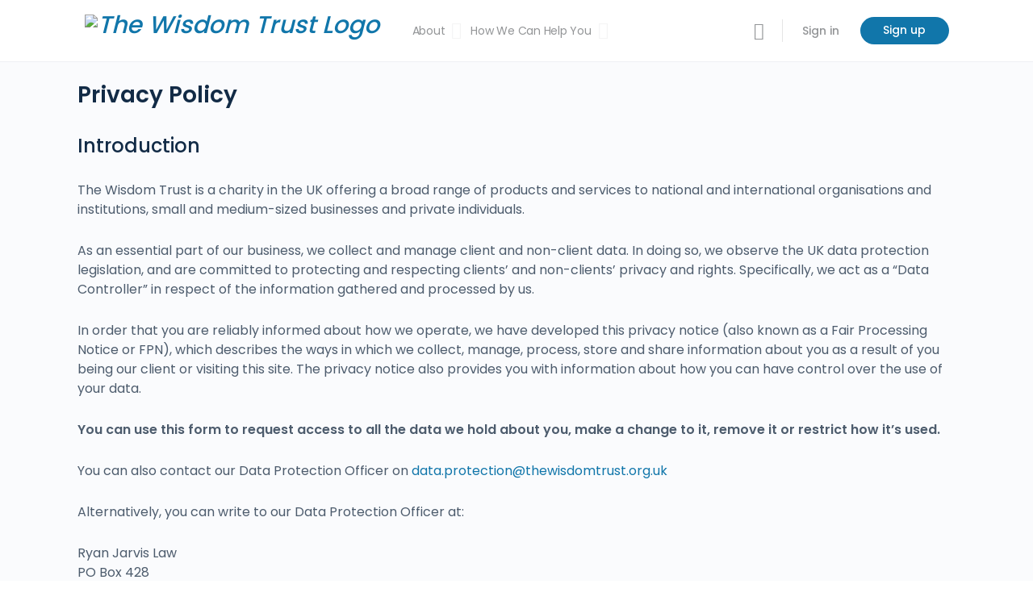

--- FILE ---
content_type: text/html; charset=UTF-8
request_url: https://thewisdomtrust.org/privacy-policy/
body_size: 54358
content:
<!doctype html>
<html lang="en-GB">
	<head>
		<meta charset="UTF-8">
		<link rel="profile" href="http://gmpg.org/xfn/11">
		 <!-- favicons -->
        <link rel="apple-touch-icon" sizes="180x180" href="\wp-content\themes\buddyboss-theme-child\assets\favicon/apple-touch-icon.png">
        <link rel="icon" type="image/png" sizes="32x32" href="\wp-content\themes\buddyboss-theme-child\assets\favicon/favicon-32x32.png">
        <link rel="icon" type="image/png" sizes="16x16" href="\wp-content\themes\buddyboss-theme-child\assets\favicon/favicon-16x16.png">
        <link rel="manifest" href="\wp-content\themes\buddyboss-theme-child\assets\favicon/site.webmanifest">
        <link rel="mask-icon" href="\wp-content\themes\buddyboss-theme-child\assets\favicon/safari-pinned-tab.svg" color="#5bbad5">
        <meta name="msapplication-TileColor" content="#2d89ef">
        <meta name="theme-color" content="#ffffff">
		<script type="text/javascript" data-cookieconsent="ignore">
	window.dataLayer = window.dataLayer || [];

	function gtag() {
		dataLayer.push(arguments);
	}

	gtag("consent", "default", {
		ad_personalization: "denied",
		ad_storage: "denied",
		ad_user_data: "denied",
		analytics_storage: "denied",
		functionality_storage: "denied",
		personalization_storage: "denied",
		security_storage: "granted",
		wait_for_update: 500,
	});
	gtag("set", "ads_data_redaction", true);
	</script>
<script type="text/javascript"
		id="Cookiebot"
		src="https://consent.cookiebot.com/uc.js"
		data-implementation="wp"
		data-cbid="e9b36292-b2de-4461-891d-64390795dd51"
							data-blockingmode="auto"
	></script>
<title>Privacy Policy &#8211; The Wisdom Trust</title>

            <style id="bb_learndash_30_custom_colors">

                
                
                
            </style>

			<meta name='robots' content='max-image-preview:large' />
<link rel='dns-prefetch' href='//www.googletagmanager.com' />
<link rel='dns-prefetch' href='//fonts.googleapis.com' />
<link rel='dns-prefetch' href='//pagead2.googlesyndication.com' />
<link rel='preconnect' href='https://fonts.gstatic.com' crossorigin />
<link rel="alternate" type="application/rss+xml" title="The Wisdom Trust &raquo; Feed" href="https://thewisdomtrust.org/feed/" />
<link rel="alternate" type="application/rss+xml" title="The Wisdom Trust &raquo; Comments Feed" href="https://thewisdomtrust.org/comments/feed/" />
<link rel="alternate" title="oEmbed (JSON)" type="application/json+oembed" href="https://thewisdomtrust.org/wp-json/oembed/1.0/embed?url=https%3A%2F%2Fthewisdomtrust.org%2Fprivacy-policy%2F" />
<link rel="alternate" title="oEmbed (XML)" type="text/xml+oembed" href="https://thewisdomtrust.org/wp-json/oembed/1.0/embed?url=https%3A%2F%2Fthewisdomtrust.org%2Fprivacy-policy%2F&#038;format=xml" />
<style id='wp-img-auto-sizes-contain-inline-css' type='text/css'>
img:is([sizes=auto i],[sizes^="auto," i]){contain-intrinsic-size:3000px 1500px}
/*# sourceURL=wp-img-auto-sizes-contain-inline-css */
</style>
<style id='wp-block-library-inline-css' type='text/css'>
:root{--wp-block-synced-color:#7a00df;--wp-block-synced-color--rgb:122,0,223;--wp-bound-block-color:var(--wp-block-synced-color);--wp-editor-canvas-background:#ddd;--wp-admin-theme-color:#007cba;--wp-admin-theme-color--rgb:0,124,186;--wp-admin-theme-color-darker-10:#006ba1;--wp-admin-theme-color-darker-10--rgb:0,107,160.5;--wp-admin-theme-color-darker-20:#005a87;--wp-admin-theme-color-darker-20--rgb:0,90,135;--wp-admin-border-width-focus:2px}@media (min-resolution:192dpi){:root{--wp-admin-border-width-focus:1.5px}}.wp-element-button{cursor:pointer}:root .has-very-light-gray-background-color{background-color:#eee}:root .has-very-dark-gray-background-color{background-color:#313131}:root .has-very-light-gray-color{color:#eee}:root .has-very-dark-gray-color{color:#313131}:root .has-vivid-green-cyan-to-vivid-cyan-blue-gradient-background{background:linear-gradient(135deg,#00d084,#0693e3)}:root .has-purple-crush-gradient-background{background:linear-gradient(135deg,#34e2e4,#4721fb 50%,#ab1dfe)}:root .has-hazy-dawn-gradient-background{background:linear-gradient(135deg,#faaca8,#dad0ec)}:root .has-subdued-olive-gradient-background{background:linear-gradient(135deg,#fafae1,#67a671)}:root .has-atomic-cream-gradient-background{background:linear-gradient(135deg,#fdd79a,#004a59)}:root .has-nightshade-gradient-background{background:linear-gradient(135deg,#330968,#31cdcf)}:root .has-midnight-gradient-background{background:linear-gradient(135deg,#020381,#2874fc)}:root{--wp--preset--font-size--normal:16px;--wp--preset--font-size--huge:42px}.has-regular-font-size{font-size:1em}.has-larger-font-size{font-size:2.625em}.has-normal-font-size{font-size:var(--wp--preset--font-size--normal)}.has-huge-font-size{font-size:var(--wp--preset--font-size--huge)}.has-text-align-center{text-align:center}.has-text-align-left{text-align:left}.has-text-align-right{text-align:right}.has-fit-text{white-space:nowrap!important}#end-resizable-editor-section{display:none}.aligncenter{clear:both}.items-justified-left{justify-content:flex-start}.items-justified-center{justify-content:center}.items-justified-right{justify-content:flex-end}.items-justified-space-between{justify-content:space-between}.screen-reader-text{border:0;clip-path:inset(50%);height:1px;margin:-1px;overflow:hidden;padding:0;position:absolute;width:1px;word-wrap:normal!important}.screen-reader-text:focus{background-color:#ddd;clip-path:none;color:#444;display:block;font-size:1em;height:auto;left:5px;line-height:normal;padding:15px 23px 14px;text-decoration:none;top:5px;width:auto;z-index:100000}html :where(.has-border-color){border-style:solid}html :where([style*=border-top-color]){border-top-style:solid}html :where([style*=border-right-color]){border-right-style:solid}html :where([style*=border-bottom-color]){border-bottom-style:solid}html :where([style*=border-left-color]){border-left-style:solid}html :where([style*=border-width]){border-style:solid}html :where([style*=border-top-width]){border-top-style:solid}html :where([style*=border-right-width]){border-right-style:solid}html :where([style*=border-bottom-width]){border-bottom-style:solid}html :where([style*=border-left-width]){border-left-style:solid}html :where(img[class*=wp-image-]){height:auto;max-width:100%}:where(figure){margin:0 0 1em}html :where(.is-position-sticky){--wp-admin--admin-bar--position-offset:var(--wp-admin--admin-bar--height,0px)}@media screen and (max-width:600px){html :where(.is-position-sticky){--wp-admin--admin-bar--position-offset:0px}}

/*# sourceURL=wp-block-library-inline-css */
</style><style id='wp-block-heading-inline-css' type='text/css'>
h1:where(.wp-block-heading).has-background,h2:where(.wp-block-heading).has-background,h3:where(.wp-block-heading).has-background,h4:where(.wp-block-heading).has-background,h5:where(.wp-block-heading).has-background,h6:where(.wp-block-heading).has-background{padding:1.25em 2.375em}h1.has-text-align-left[style*=writing-mode]:where([style*=vertical-lr]),h1.has-text-align-right[style*=writing-mode]:where([style*=vertical-rl]),h2.has-text-align-left[style*=writing-mode]:where([style*=vertical-lr]),h2.has-text-align-right[style*=writing-mode]:where([style*=vertical-rl]),h3.has-text-align-left[style*=writing-mode]:where([style*=vertical-lr]),h3.has-text-align-right[style*=writing-mode]:where([style*=vertical-rl]),h4.has-text-align-left[style*=writing-mode]:where([style*=vertical-lr]),h4.has-text-align-right[style*=writing-mode]:where([style*=vertical-rl]),h5.has-text-align-left[style*=writing-mode]:where([style*=vertical-lr]),h5.has-text-align-right[style*=writing-mode]:where([style*=vertical-rl]),h6.has-text-align-left[style*=writing-mode]:where([style*=vertical-lr]),h6.has-text-align-right[style*=writing-mode]:where([style*=vertical-rl]){rotate:180deg}
/*# sourceURL=https://thewisdomtrust.org/wp-includes/blocks/heading/style.min.css */
</style>
<style id='wp-block-list-inline-css' type='text/css'>
ol,ul{box-sizing:border-box}:root :where(.wp-block-list.has-background){padding:1.25em 2.375em}
/*# sourceURL=https://thewisdomtrust.org/wp-includes/blocks/list/style.min.css */
</style>
<style id='wp-block-paragraph-inline-css' type='text/css'>
.is-small-text{font-size:.875em}.is-regular-text{font-size:1em}.is-large-text{font-size:2.25em}.is-larger-text{font-size:3em}.has-drop-cap:not(:focus):first-letter{float:left;font-size:8.4em;font-style:normal;font-weight:100;line-height:.68;margin:.05em .1em 0 0;text-transform:uppercase}body.rtl .has-drop-cap:not(:focus):first-letter{float:none;margin-left:.1em}p.has-drop-cap.has-background{overflow:hidden}:root :where(p.has-background){padding:1.25em 2.375em}:where(p.has-text-color:not(.has-link-color)) a{color:inherit}p.has-text-align-left[style*="writing-mode:vertical-lr"],p.has-text-align-right[style*="writing-mode:vertical-rl"]{rotate:180deg}
/*# sourceURL=https://thewisdomtrust.org/wp-includes/blocks/paragraph/style.min.css */
</style>
<style id='wp-block-table-inline-css' type='text/css'>
.wp-block-table{overflow-x:auto}.wp-block-table table{border-collapse:collapse;width:100%}.wp-block-table thead{border-bottom:3px solid}.wp-block-table tfoot{border-top:3px solid}.wp-block-table td,.wp-block-table th{border:1px solid;padding:.5em}.wp-block-table .has-fixed-layout{table-layout:fixed;width:100%}.wp-block-table .has-fixed-layout td,.wp-block-table .has-fixed-layout th{word-break:break-word}.wp-block-table.aligncenter,.wp-block-table.alignleft,.wp-block-table.alignright{display:table;width:auto}.wp-block-table.aligncenter td,.wp-block-table.aligncenter th,.wp-block-table.alignleft td,.wp-block-table.alignleft th,.wp-block-table.alignright td,.wp-block-table.alignright th{word-break:break-word}.wp-block-table .has-subtle-light-gray-background-color{background-color:#f3f4f5}.wp-block-table .has-subtle-pale-green-background-color{background-color:#e9fbe5}.wp-block-table .has-subtle-pale-blue-background-color{background-color:#e7f5fe}.wp-block-table .has-subtle-pale-pink-background-color{background-color:#fcf0ef}.wp-block-table.is-style-stripes{background-color:initial;border-collapse:inherit;border-spacing:0}.wp-block-table.is-style-stripes tbody tr:nth-child(odd){background-color:#f0f0f0}.wp-block-table.is-style-stripes.has-subtle-light-gray-background-color tbody tr:nth-child(odd){background-color:#f3f4f5}.wp-block-table.is-style-stripes.has-subtle-pale-green-background-color tbody tr:nth-child(odd){background-color:#e9fbe5}.wp-block-table.is-style-stripes.has-subtle-pale-blue-background-color tbody tr:nth-child(odd){background-color:#e7f5fe}.wp-block-table.is-style-stripes.has-subtle-pale-pink-background-color tbody tr:nth-child(odd){background-color:#fcf0ef}.wp-block-table.is-style-stripes td,.wp-block-table.is-style-stripes th{border-color:#0000}.wp-block-table.is-style-stripes{border-bottom:1px solid #f0f0f0}.wp-block-table .has-border-color td,.wp-block-table .has-border-color th,.wp-block-table .has-border-color tr,.wp-block-table .has-border-color>*{border-color:inherit}.wp-block-table table[style*=border-top-color] tr:first-child,.wp-block-table table[style*=border-top-color] tr:first-child td,.wp-block-table table[style*=border-top-color] tr:first-child th,.wp-block-table table[style*=border-top-color]>*,.wp-block-table table[style*=border-top-color]>* td,.wp-block-table table[style*=border-top-color]>* th{border-top-color:inherit}.wp-block-table table[style*=border-top-color] tr:not(:first-child){border-top-color:initial}.wp-block-table table[style*=border-right-color] td:last-child,.wp-block-table table[style*=border-right-color] th,.wp-block-table table[style*=border-right-color] tr,.wp-block-table table[style*=border-right-color]>*{border-right-color:inherit}.wp-block-table table[style*=border-bottom-color] tr:last-child,.wp-block-table table[style*=border-bottom-color] tr:last-child td,.wp-block-table table[style*=border-bottom-color] tr:last-child th,.wp-block-table table[style*=border-bottom-color]>*,.wp-block-table table[style*=border-bottom-color]>* td,.wp-block-table table[style*=border-bottom-color]>* th{border-bottom-color:inherit}.wp-block-table table[style*=border-bottom-color] tr:not(:last-child){border-bottom-color:initial}.wp-block-table table[style*=border-left-color] td:first-child,.wp-block-table table[style*=border-left-color] th,.wp-block-table table[style*=border-left-color] tr,.wp-block-table table[style*=border-left-color]>*{border-left-color:inherit}.wp-block-table table[style*=border-style] td,.wp-block-table table[style*=border-style] th,.wp-block-table table[style*=border-style] tr,.wp-block-table table[style*=border-style]>*{border-style:inherit}.wp-block-table table[style*=border-width] td,.wp-block-table table[style*=border-width] th,.wp-block-table table[style*=border-width] tr,.wp-block-table table[style*=border-width]>*{border-style:inherit;border-width:inherit}
/*# sourceURL=https://thewisdomtrust.org/wp-includes/blocks/table/style.min.css */
</style>
<style id='global-styles-inline-css' type='text/css'>
:root{--wp--preset--aspect-ratio--square: 1;--wp--preset--aspect-ratio--4-3: 4/3;--wp--preset--aspect-ratio--3-4: 3/4;--wp--preset--aspect-ratio--3-2: 3/2;--wp--preset--aspect-ratio--2-3: 2/3;--wp--preset--aspect-ratio--16-9: 16/9;--wp--preset--aspect-ratio--9-16: 9/16;--wp--preset--color--black: #000000;--wp--preset--color--cyan-bluish-gray: #abb8c3;--wp--preset--color--white: #ffffff;--wp--preset--color--pale-pink: #f78da7;--wp--preset--color--vivid-red: #cf2e2e;--wp--preset--color--luminous-vivid-orange: #ff6900;--wp--preset--color--luminous-vivid-amber: #fcb900;--wp--preset--color--light-green-cyan: #7bdcb5;--wp--preset--color--vivid-green-cyan: #00d084;--wp--preset--color--pale-cyan-blue: #8ed1fc;--wp--preset--color--vivid-cyan-blue: #0693e3;--wp--preset--color--vivid-purple: #9b51e0;--wp--preset--gradient--vivid-cyan-blue-to-vivid-purple: linear-gradient(135deg,rgb(6,147,227) 0%,rgb(155,81,224) 100%);--wp--preset--gradient--light-green-cyan-to-vivid-green-cyan: linear-gradient(135deg,rgb(122,220,180) 0%,rgb(0,208,130) 100%);--wp--preset--gradient--luminous-vivid-amber-to-luminous-vivid-orange: linear-gradient(135deg,rgb(252,185,0) 0%,rgb(255,105,0) 100%);--wp--preset--gradient--luminous-vivid-orange-to-vivid-red: linear-gradient(135deg,rgb(255,105,0) 0%,rgb(207,46,46) 100%);--wp--preset--gradient--very-light-gray-to-cyan-bluish-gray: linear-gradient(135deg,rgb(238,238,238) 0%,rgb(169,184,195) 100%);--wp--preset--gradient--cool-to-warm-spectrum: linear-gradient(135deg,rgb(74,234,220) 0%,rgb(151,120,209) 20%,rgb(207,42,186) 40%,rgb(238,44,130) 60%,rgb(251,105,98) 80%,rgb(254,248,76) 100%);--wp--preset--gradient--blush-light-purple: linear-gradient(135deg,rgb(255,206,236) 0%,rgb(152,150,240) 100%);--wp--preset--gradient--blush-bordeaux: linear-gradient(135deg,rgb(254,205,165) 0%,rgb(254,45,45) 50%,rgb(107,0,62) 100%);--wp--preset--gradient--luminous-dusk: linear-gradient(135deg,rgb(255,203,112) 0%,rgb(199,81,192) 50%,rgb(65,88,208) 100%);--wp--preset--gradient--pale-ocean: linear-gradient(135deg,rgb(255,245,203) 0%,rgb(182,227,212) 50%,rgb(51,167,181) 100%);--wp--preset--gradient--electric-grass: linear-gradient(135deg,rgb(202,248,128) 0%,rgb(113,206,126) 100%);--wp--preset--gradient--midnight: linear-gradient(135deg,rgb(2,3,129) 0%,rgb(40,116,252) 100%);--wp--preset--font-size--small: 13px;--wp--preset--font-size--medium: 20px;--wp--preset--font-size--large: 36px;--wp--preset--font-size--x-large: 42px;--wp--preset--spacing--20: 0.44rem;--wp--preset--spacing--30: 0.67rem;--wp--preset--spacing--40: 1rem;--wp--preset--spacing--50: 1.5rem;--wp--preset--spacing--60: 2.25rem;--wp--preset--spacing--70: 3.38rem;--wp--preset--spacing--80: 5.06rem;--wp--preset--shadow--natural: 6px 6px 9px rgba(0, 0, 0, 0.2);--wp--preset--shadow--deep: 12px 12px 50px rgba(0, 0, 0, 0.4);--wp--preset--shadow--sharp: 6px 6px 0px rgba(0, 0, 0, 0.2);--wp--preset--shadow--outlined: 6px 6px 0px -3px rgb(255, 255, 255), 6px 6px rgb(0, 0, 0);--wp--preset--shadow--crisp: 6px 6px 0px rgb(0, 0, 0);}:where(.is-layout-flex){gap: 0.5em;}:where(.is-layout-grid){gap: 0.5em;}body .is-layout-flex{display: flex;}.is-layout-flex{flex-wrap: wrap;align-items: center;}.is-layout-flex > :is(*, div){margin: 0;}body .is-layout-grid{display: grid;}.is-layout-grid > :is(*, div){margin: 0;}:where(.wp-block-columns.is-layout-flex){gap: 2em;}:where(.wp-block-columns.is-layout-grid){gap: 2em;}:where(.wp-block-post-template.is-layout-flex){gap: 1.25em;}:where(.wp-block-post-template.is-layout-grid){gap: 1.25em;}.has-black-color{color: var(--wp--preset--color--black) !important;}.has-cyan-bluish-gray-color{color: var(--wp--preset--color--cyan-bluish-gray) !important;}.has-white-color{color: var(--wp--preset--color--white) !important;}.has-pale-pink-color{color: var(--wp--preset--color--pale-pink) !important;}.has-vivid-red-color{color: var(--wp--preset--color--vivid-red) !important;}.has-luminous-vivid-orange-color{color: var(--wp--preset--color--luminous-vivid-orange) !important;}.has-luminous-vivid-amber-color{color: var(--wp--preset--color--luminous-vivid-amber) !important;}.has-light-green-cyan-color{color: var(--wp--preset--color--light-green-cyan) !important;}.has-vivid-green-cyan-color{color: var(--wp--preset--color--vivid-green-cyan) !important;}.has-pale-cyan-blue-color{color: var(--wp--preset--color--pale-cyan-blue) !important;}.has-vivid-cyan-blue-color{color: var(--wp--preset--color--vivid-cyan-blue) !important;}.has-vivid-purple-color{color: var(--wp--preset--color--vivid-purple) !important;}.has-black-background-color{background-color: var(--wp--preset--color--black) !important;}.has-cyan-bluish-gray-background-color{background-color: var(--wp--preset--color--cyan-bluish-gray) !important;}.has-white-background-color{background-color: var(--wp--preset--color--white) !important;}.has-pale-pink-background-color{background-color: var(--wp--preset--color--pale-pink) !important;}.has-vivid-red-background-color{background-color: var(--wp--preset--color--vivid-red) !important;}.has-luminous-vivid-orange-background-color{background-color: var(--wp--preset--color--luminous-vivid-orange) !important;}.has-luminous-vivid-amber-background-color{background-color: var(--wp--preset--color--luminous-vivid-amber) !important;}.has-light-green-cyan-background-color{background-color: var(--wp--preset--color--light-green-cyan) !important;}.has-vivid-green-cyan-background-color{background-color: var(--wp--preset--color--vivid-green-cyan) !important;}.has-pale-cyan-blue-background-color{background-color: var(--wp--preset--color--pale-cyan-blue) !important;}.has-vivid-cyan-blue-background-color{background-color: var(--wp--preset--color--vivid-cyan-blue) !important;}.has-vivid-purple-background-color{background-color: var(--wp--preset--color--vivid-purple) !important;}.has-black-border-color{border-color: var(--wp--preset--color--black) !important;}.has-cyan-bluish-gray-border-color{border-color: var(--wp--preset--color--cyan-bluish-gray) !important;}.has-white-border-color{border-color: var(--wp--preset--color--white) !important;}.has-pale-pink-border-color{border-color: var(--wp--preset--color--pale-pink) !important;}.has-vivid-red-border-color{border-color: var(--wp--preset--color--vivid-red) !important;}.has-luminous-vivid-orange-border-color{border-color: var(--wp--preset--color--luminous-vivid-orange) !important;}.has-luminous-vivid-amber-border-color{border-color: var(--wp--preset--color--luminous-vivid-amber) !important;}.has-light-green-cyan-border-color{border-color: var(--wp--preset--color--light-green-cyan) !important;}.has-vivid-green-cyan-border-color{border-color: var(--wp--preset--color--vivid-green-cyan) !important;}.has-pale-cyan-blue-border-color{border-color: var(--wp--preset--color--pale-cyan-blue) !important;}.has-vivid-cyan-blue-border-color{border-color: var(--wp--preset--color--vivid-cyan-blue) !important;}.has-vivid-purple-border-color{border-color: var(--wp--preset--color--vivid-purple) !important;}.has-vivid-cyan-blue-to-vivid-purple-gradient-background{background: var(--wp--preset--gradient--vivid-cyan-blue-to-vivid-purple) !important;}.has-light-green-cyan-to-vivid-green-cyan-gradient-background{background: var(--wp--preset--gradient--light-green-cyan-to-vivid-green-cyan) !important;}.has-luminous-vivid-amber-to-luminous-vivid-orange-gradient-background{background: var(--wp--preset--gradient--luminous-vivid-amber-to-luminous-vivid-orange) !important;}.has-luminous-vivid-orange-to-vivid-red-gradient-background{background: var(--wp--preset--gradient--luminous-vivid-orange-to-vivid-red) !important;}.has-very-light-gray-to-cyan-bluish-gray-gradient-background{background: var(--wp--preset--gradient--very-light-gray-to-cyan-bluish-gray) !important;}.has-cool-to-warm-spectrum-gradient-background{background: var(--wp--preset--gradient--cool-to-warm-spectrum) !important;}.has-blush-light-purple-gradient-background{background: var(--wp--preset--gradient--blush-light-purple) !important;}.has-blush-bordeaux-gradient-background{background: var(--wp--preset--gradient--blush-bordeaux) !important;}.has-luminous-dusk-gradient-background{background: var(--wp--preset--gradient--luminous-dusk) !important;}.has-pale-ocean-gradient-background{background: var(--wp--preset--gradient--pale-ocean) !important;}.has-electric-grass-gradient-background{background: var(--wp--preset--gradient--electric-grass) !important;}.has-midnight-gradient-background{background: var(--wp--preset--gradient--midnight) !important;}.has-small-font-size{font-size: var(--wp--preset--font-size--small) !important;}.has-medium-font-size{font-size: var(--wp--preset--font-size--medium) !important;}.has-large-font-size{font-size: var(--wp--preset--font-size--large) !important;}.has-x-large-font-size{font-size: var(--wp--preset--font-size--x-large) !important;}
/*# sourceURL=global-styles-inline-css */
</style>

<style id='classic-theme-styles-inline-css' type='text/css'>
/*! This file is auto-generated */
.wp-block-button__link{color:#fff;background-color:#32373c;border-radius:9999px;box-shadow:none;text-decoration:none;padding:calc(.667em + 2px) calc(1.333em + 2px);font-size:1.125em}.wp-block-file__button{background:#32373c;color:#fff;text-decoration:none}
/*# sourceURL=/wp-includes/css/classic-themes.min.css */
</style>
<link rel='stylesheet' id='bb-pro-enqueue-scripts-css' href='https://thewisdomtrust.org/wp-content/plugins/buddyboss-platform-pro/assets/css/index.min.css?ver=2.0.0' type='text/css' media='all' />
<link rel='stylesheet' id='bb-access-control-css' href='https://thewisdomtrust.org/wp-content/plugins/buddyboss-platform-pro/includes/access-control/assets/css/bb-access-control.min.css?ver=2.0.0' type='text/css' media='all' />
<link rel='stylesheet' id='dashicons-css' href='https://thewisdomtrust.org/wp-includes/css/dashicons.min.css?ver=6.9' type='text/css' media='all' />
<link rel='stylesheet' id='bp-nouveau-css' href='https://thewisdomtrust.org/wp-content/plugins/buddyboss-platform/bp-templates/bp-nouveau/css/buddypress.min.css?ver=1.9.3' type='text/css' media='screen' />
<style id='bp-nouveau-inline-css' type='text/css'>
.list-wrap .bs-group-cover a:before{ background:unset; }
/*# sourceURL=bp-nouveau-inline-css */
</style>
<link rel='stylesheet' id='bp-nouveau-icons-css' href='https://thewisdomtrust.org/wp-content/plugins/buddyboss-platform/bp-templates/bp-nouveau/icons/bb-icons.css?ver=1.9.3' type='text/css' media='screen' />
<link rel='stylesheet' id='bp-media-videojs-css-css' href='https://thewisdomtrust.org/wp-content/plugins/buddyboss-platform/bp-core/css/vendor/video-js.min.css?ver=1.9.3' type='text/css' media='all' />
<link rel='stylesheet' id='bp-mentions-css-css' href='https://thewisdomtrust.org/wp-content/plugins/buddyboss-platform/bp-core/css/mentions.min.css?ver=1.9.3' type='text/css' media='all' />
<link rel='stylesheet' id='learndash_quiz_front_css-css' href='//thewisdomtrust.org/wp-content/plugins/sfwd-lms/themes/legacy/templates/learndash_quiz_front.min.css?ver=3.3.0.1' type='text/css' media='all' />
<link rel='stylesheet' id='jquery-dropdown-css-css' href='//thewisdomtrust.org/wp-content/plugins/sfwd-lms/assets/css/jquery.dropdown.min.css?ver=3.3.0.1' type='text/css' media='all' />
<link rel='stylesheet' id='learndash_lesson_video-css' href='//thewisdomtrust.org/wp-content/plugins/sfwd-lms/themes/legacy/templates/learndash_lesson_video.min.css?ver=3.3.0.1' type='text/css' media='all' />
<link rel='stylesheet' id='learndash-front-css' href='//thewisdomtrust.org/wp-content/plugins/sfwd-lms/themes/ld30/assets/css/learndash.min.css?ver=3.3.0.1' type='text/css' media='all' />
<link rel='stylesheet' id='buddyboss-theme-magnific-popup-css-css' href='https://thewisdomtrust.org/wp-content/themes/buddyboss-theme/assets/css/vendors/magnific-popup.min.css?ver=1.8.6' type='text/css' media='all' />
<link rel='stylesheet' id='buddyboss-theme-select2-css-css' href='https://thewisdomtrust.org/wp-content/themes/buddyboss-theme/assets/css/vendors/select2.min.css?ver=1.8.6' type='text/css' media='all' />
<link rel='stylesheet' id='buddyboss-theme-css-css' href='https://thewisdomtrust.org/wp-content/themes/buddyboss-theme/assets/css/theme.min.css?ver=1.8.6' type='text/css' media='all' />
<link rel='stylesheet' id='buddyboss-theme-buddypress-css' href='https://thewisdomtrust.org/wp-content/themes/buddyboss-theme/assets/css/buddypress.min.css?ver=1.8.6' type='text/css' media='all' />
<link rel='stylesheet' id='buddyboss-theme-forums-css' href='https://thewisdomtrust.org/wp-content/themes/buddyboss-theme/assets/css/bbpress.min.css?ver=1.8.6' type='text/css' media='all' />
<link rel='stylesheet' id='buddyboss-theme-learndash-css' href='https://thewisdomtrust.org/wp-content/themes/buddyboss-theme/assets/css/learndash.min.css?ver=1.8.6' type='text/css' media='all' />
<link rel='stylesheet' id='bp-zoom-css' href='https://thewisdomtrust.org/wp-content/plugins/buddyboss-platform-pro/includes/integrations/zoom/assets/css/bp-zoom.min.css?ver=2.0.0' type='text/css' media='all' />
<link rel="preload" as="style" href="https://fonts.googleapis.com/css?family=Poppins:500,400,600&#038;display=swap&#038;ver=1720692219" /><link rel="stylesheet" href="https://fonts.googleapis.com/css?family=Poppins:500,400,600&#038;display=swap&#038;ver=1720692219" media="print" onload="this.media='all'"><noscript><link rel="stylesheet" href="https://fonts.googleapis.com/css?family=Poppins:500,400,600&#038;display=swap&#038;ver=1720692219" /></noscript><link rel='stylesheet' id='buddyboss-child-css-css' href='https://thewisdomtrust.org/wp-content/themes/buddyboss-theme-child/assets/css/custom.css?ver=1.0.0' type='text/css' media='all' />
<script type="text/javascript" src="https://thewisdomtrust.org/wp-includes/js/jquery/jquery.min.js?ver=3.7.1" id="jquery-core-js"></script>
<script type="text/javascript" src="https://thewisdomtrust.org/wp-includes/js/jquery/jquery-migrate.min.js?ver=3.4.1" id="jquery-migrate-js"></script>
<script type="text/javascript" src="https://thewisdomtrust.org/wp-content/plugins/buddyboss-platform/bp-core/js/widget-members.min.js?ver=1.9.3" id="bp-widget-members-js"></script>
<script type="text/javascript" src="https://thewisdomtrust.org/wp-content/plugins/buddyboss-platform/bp-core/js/jquery-query.min.js?ver=1.9.3" id="bp-jquery-query-js"></script>
<script type="text/javascript" src="https://thewisdomtrust.org/wp-content/plugins/buddyboss-platform/bp-core/js/vendor/jquery-cookie.min.js?ver=1.9.3" id="bp-jquery-cookie-js"></script>
<script type="text/javascript" src="https://thewisdomtrust.org/wp-content/plugins/buddyboss-platform/bp-core/js/vendor/jquery-scroll-to.min.js?ver=1.9.3" id="bp-jquery-scroll-to-js"></script>
<script type="text/javascript" id="bp-media-dropzone-js-extra">
/* <![CDATA[ */
var bp_media_dropzone = {"dictDefaultMessage":"Drop files here to upload","dictFallbackMessage":"Your browser does not support drag'n'drop file uploads.","dictFallbackText":"Please use the fallback form below to upload your files like in the olden days.","dictFileTooBig":"File size is too big ({{filesize}} MB). Max file size: {{maxFilesize}} MB.","dictInvalidFileType":"You can't upload files of this type.","dictResponseError":"Server responded with {{statusCode}} code.","dictCancelUpload":"Cancel upload","dictUploadCanceled":"Upload canceled.","dictCancelUploadConfirmation":"Are you sure you want to cancel this upload?","dictRemoveFile":"Remove file","dictMaxFilesExceeded":"You cannot upload more than 10 files at a time."};
//# sourceURL=bp-media-dropzone-js-extra
/* ]]> */
</script>
<script type="text/javascript" src="https://thewisdomtrust.org/wp-content/plugins/buddyboss-platform/bp-core/js/vendor/dropzone.min.js?ver=1.9.3" id="bp-media-dropzone-js"></script>
<script type="text/javascript" src="https://thewisdomtrust.org/wp-content/plugins/buddyboss-platform/bp-core/js/vendor/exif.js?ver=1.9.3" id="bp-exif-js"></script>
<script type="text/javascript" src="https://thewisdomtrust.org/wp-content/plugins/buddyboss-platform/bp-core/js/vendor/video.min.js?ver=1.9.3" id="bp-media-videojs-js"></script>
<script type="text/javascript" src="https://thewisdomtrust.org/wp-content/plugins/buddyboss-platform/bp-core/js/vendor/videojs-seek-buttons.min.js?ver=1.9.3" id="bp-media-videojs-seek-buttons-js"></script>
<script type="text/javascript" src="https://thewisdomtrust.org/wp-content/plugins/buddyboss-platform/bp-core/js/vendor/flv.js?ver=1.9.3" id="bp-media-videojs-flv-js"></script>
<script type="text/javascript" src="https://thewisdomtrust.org/wp-content/plugins/buddyboss-platform/bp-core/js/vendor/videojs-flash.js?ver=1.9.3" id="bp-media-videojs-flash-js"></script>
<script type="text/javascript" src="https://thewisdomtrust.org/wp-content/plugins/buddyboss-platform/bp-groups/js/widget-groups.min.js?ver=1.9.3" id="groups_widget_groups_list-js-js"></script>
<script type="text/javascript" src="https://thewisdomtrust.org/wp-content/plugins/buddyboss-platform/bp-friends/js/widget-friends.min.js?ver=1.9.3" id="bp_core_widget_friends-js-js"></script>

<!-- Google tag (gtag.js) snippet added by Site Kit -->
<!-- Google Analytics snippet added by Site Kit -->
<script type="text/javascript" src="https://www.googletagmanager.com/gtag/js?id=G-6TKCNKT9WD" id="google_gtagjs-js" async></script>
<script type="text/javascript" id="google_gtagjs-js-after">
/* <![CDATA[ */
window.dataLayer = window.dataLayer || [];function gtag(){dataLayer.push(arguments);}
gtag("set","linker",{"domains":["thewisdomtrust.org"]});
gtag("js", new Date());
gtag("set", "developer_id.dZTNiMT", true);
gtag("config", "G-6TKCNKT9WD");
//# sourceURL=google_gtagjs-js-after
/* ]]> */
</script>
<script type="text/javascript" src="https://thewisdomtrust.org/wp-content/themes/buddyboss-theme-child/assets/js/custom.js?ver=1.0.0" id="buddyboss-child-js-js"></script>
<link rel="https://api.w.org/" href="https://thewisdomtrust.org/wp-json/" /><link rel="alternate" title="JSON" type="application/json" href="https://thewisdomtrust.org/wp-json/wp/v2/pages/875" /><link rel="EditURI" type="application/rsd+xml" title="RSD" href="https://thewisdomtrust.org/xmlrpc.php?rsd" />
<meta name="generator" content="WordPress 6.9" />
<link rel="canonical" href="https://thewisdomtrust.org/privacy-policy/" />
<link rel='shortlink' href='https://thewisdomtrust.org/?p=875' />

<!-- This site is using AdRotate v5.17.2 to display their advertisements - https://ajdg.solutions/ -->
<!-- AdRotate CSS -->
<style type="text/css" media="screen">
	.g { margin:0px; padding:0px; overflow:hidden; line-height:1; zoom:1; }
	.g img { height:auto; }
	.g-col { position:relative; float:left; }
	.g-col:first-child { margin-left: 0; }
	.g-col:last-child { margin-right: 0; }
	.g-1 { margin:0px;  width:100%; max-width:300px; height:100%; max-height:600px; }
	.g-2 { margin:0px;  width:100%; max-width:300px; height:100%; max-height:246px; }
	@media only screen and (max-width: 480px) {
		.g-col, .g-dyn, .g-single { width:100%; margin-left:0; margin-right:0; }
	}
</style>
<!-- /AdRotate CSS -->


	<script>var ajaxurl = 'https://thewisdomtrust.org/wp-admin/admin-ajax.php';</script>

	<meta name="generator" content="Site Kit by Google 1.170.0" /><meta name="framework" content="Redux 4.3.1" /><meta name="viewport" content="width=device-width, initial-scale=1.0, maximum-scale=1.0, user-scalable=0" />
<!-- Google AdSense meta tags added by Site Kit -->
<meta name="google-adsense-platform-account" content="ca-host-pub-2644536267352236">
<meta name="google-adsense-platform-domain" content="sitekit.withgoogle.com">
<!-- End Google AdSense meta tags added by Site Kit -->

<!-- Google AdSense snippet added by Site Kit -->
<script type="text/javascript" async="async" src="https://pagead2.googlesyndication.com/pagead/js/adsbygoogle.js?client=ca-pub-6932355337770789&amp;host=ca-host-pub-2644536267352236" crossorigin="anonymous"></script>

<!-- End Google AdSense snippet added by Site Kit -->
<link rel="icon" href="https://thewisdomtrust.org/wp-content/uploads/2020/09/cropped-Screenshot-2020-09-27-at-07.43.21-32x32.jpg" sizes="32x32" />
<link rel="icon" href="https://thewisdomtrust.org/wp-content/uploads/2020/09/cropped-Screenshot-2020-09-27-at-07.43.21-192x192.jpg" sizes="192x192" />
<link rel="apple-touch-icon" href="https://thewisdomtrust.org/wp-content/uploads/2020/09/cropped-Screenshot-2020-09-27-at-07.43.21-180x180.jpg" />
<meta name="msapplication-TileImage" content="https://thewisdomtrust.org/wp-content/uploads/2020/09/cropped-Screenshot-2020-09-27-at-07.43.21-270x270.jpg" />
<style id="buddyboss_theme-style">.bb-style-primary-bgr-color {background-color:#1176aa;}.bb-style-border-radius {border-radius:100px;}#site-logo .site-title img {max-height:inherit;}.site-header-container .site-branding {min-width:240px;}#site-logo .site-title .bb-logo img,#site-logo .site-title img.bb-logo,.buddypanel .site-title img {width:240px;}.site-title img.bb-mobile-logo {width:230px;}.site-header-container #site-logo .bb-logo img,.site-header-container #site-logo .site-title img.bb-logo,.site-title img.bb-mobile-logo {max-height:76px}.sticky-header .site-header {position:fixed;z-index:610;width:100%;}.sticky-header .bp-search-ac-header {position:fixed;}.sticky-header .site-content,body.buddypress.sticky-header .site-content,.bb-buddypanel.sticky-header .site-content,.single-sfwd-quiz.bb-buddypanel.sticky-header .site-content,.single-sfwd-lessons.bb-buddypanel.sticky-header .site-content,.single-sfwd-topic.bb-buddypanel.sticky-header .site-content {padding-top:76px}.sticky-header .site-content {min-height:85vh;}.site-header .site-header-container,.header-search-wrap,.header-search-wrap input.search-field,.header-search-wrap input.search-field-top,.header-search-wrap form.search-form {height:76px;}.sticky-header #comments:before {margin-top:-76px;height:76px;}.sticky-header .bp-feedback.bp-sitewide-notice {top:76px;}@media screen and (max-width:767px) {.bb-mobile-header {height:76px;}#learndash-content .lms-topic-sidebar-wrapper {width:100%;}#learndash-content .lms-topic-sidebar-wrapper .lms-topic-sidebar-data {width:100%;height:calc(90vh - 76px);max-width:350px;}}.success {color:#1CD991;}.bg-success,.message.success,ul.bb-choices .bs-styled-radio:checked+label:before,ul.bb-choices .bs-styled-radio:checked+.bb-radio-label:before,div.bp-avatar-status p.success,div.bp-cover-image-status p.success,.buddypress-wrap #group-create-body .bp-cover-image-status p.warning,.bs-bp-container-reg .buddypress-wrap #pass-strength-result.strong,.widget_bp_core_whos_online_widget .item-avatar a .member-status.online,.elementor-widget-wp-widget-bp_core_whos_online_widget .item-avatar a .member-status.online,.elementor-widget-wp-widget-bp_core_members_widget #members-list .item-avatar a .member-status.online,.widget_bp_core_members_widget #members-list .item-avatar a .member-status.online {background-color:#1CD991;}ul.bb-choices .bs-styled-radio:checked+label:before,ul.bb-choices .bs-styled-radio:checked+.bb-radio-label:before,div.bp-avatar-status p.success,div.bp-cover-image-status p.success,.bs-bp-container-reg .buddypress-wrap #pass-strength-result.strong {border-color:#1CD991;}.error,.req,.bb-input-poll .close-link,.tab-container-inner .v-select .dropdown-toggle .clear:hover,#buddypress .custom-homepage-info.info button,#moderation-list td.moderation-block-member .description {color:#EF3E46;}#moderation-list td.moderation-block-member .description {border-color:#EF3E46;}.bg-error,.message.error,.buddypress-wrap .activity-comments .bp-feedback.error,#buddypress #bp-delete-avatar,#buddypress #bp-delete-cover-image,.bs-bp-container-reg #buddypress #signup-form.standard-form div.error,.bs-bp-container-reg .buddypress-wrap #pass-strength-result.short,div#message.error,.login.bb-login #pass-strength-result.short,.login.bb-login #pass-strength-result.bad {background-color:#EF3E46;}.bs-bp-container-reg .buddypress-wrap #pass-strength-result.short,div#message.error,input.error:focus,textarea.error:focus,select.error:focus,.login.bb-login #pass-strength-result.short,.login.bb-login #pass-strength-result.bad {border-color:#EF3E46;}input.error,textarea.error,select.error,.bbp-mfp-zoom-in .bbp-the-content-wrapper div.mce-panel.error,#bbpress-forums .bb-modal.bbp-reply-form .wp-editor-container div.mce-panel.error {background-color:rgba( 239,62,70,0.1 );}input.error,textarea.error,select.error {border-color:rgba( 239,62,70,0.15 );}.warning,.item-header-wrap span.group-visibility.hidden:before {color:#f7ba45;}.bg-warning,.message.warning {background-color:#f7ba45;}.focus,#sitewide-notice button {color:#1176aa;}.bg-focus,.message.focus,#sitewide-notice #message {background-color:#1176aa;}a,.notification-header .mark-read-all,.notification-footer .delete-all,span.atwho-inserted {color:#1176aa;}a:hover,.activity-post-avatar:hover,.notification-header .mark-read-all:hover,.notification-footer .delete-all:hover,div.profile_completion_wrap ul.pc_detailed_progress li.incomplete span.section_name a:hover,.bb-document-theater .bb-media-section.bb-media-no-preview .img-section a.download-button:hover,.bb-document-theater .bb-media-section .img-section img > .download-button:hover,.bb-forums .bb-forums__list .bb-forums__item .item-meta .bs-replied > a:hover,.bb-forums .bb-forums__list .bb-forums__item .item-title > a:hover,#buddypress .users-header .gamipress-buddypress-achievements .gamipress-buddypress-achievement-title:hover,#buddypress .users-header .gamipress-buddypress-ranks .gamipress-buddypress-rank-title:hover,.notification-header .mark-read-all:hover {color:#1176aa;}#send-private-message.generic-button a:before,.subscription-toggle,.button.outline,input[type=button].outline,input[type=submit].outline,.button.outline:hover,.button.outline:focus,.toggle-password,.toggle-password:hover,input[type=button].outline:hover,input[type=submit].outline:hover,.bs-card-forum-details h3 a:hover,#message-threads .bp-message-link:hover .thread-to,span.triangle-play-icon,div.profile_completion_wrap ul.pc_detailed_progress li.incomplete span.section_name a,.bb-document-theater .bb-media-section.bb-media-no-preview .img-section a.download-button,.bb-document-theater .bb-media-section .img-section img > .download-button,div.profile_completion_wrap ul.pc_detailed_progress li.incomplete span.section_name a {color:#1176aa;}.dropzone .dz-preview .dz-progress-ring-wrap .dz-progress-ring circle {stroke:#1176aa;}.bb-shared-screen svg g {stroke:#1176aa;}.bs-styled-checkbox:checked + label:before,.bs-styled-radio:checked + label:after,.bs-styled-radio:checked + .bb-radio-label:after,.group-messages.private-message #group-messages-container .group-messages-members-listing .all-members .group-message-member-li.selected .invite-button .icons:before {background:#1176aa;}.bs-styled-checkbox:checked + label:before,span.triangle-play-icon,.bs-styled-checkbox:checked + label:before,.video-thumbnail-content .bp-video-thumbnail-auto-generated .video-thumb-list li .bb-custom-check:checked ~ a,.video-thumbnail-content .bb-dropzone-wrap .bb-custom-check:checked ~ .bb-field-wrap .dropzone .dz-preview .dz-image,.video-thumbnail-content .bb-dropzone-wrap .bb-custom-check[name="bb-video-thumbnail-select"]:checked ~ .video-thumbnail-custom {border-color:#1176aa;}input[type="submit"],.button, input[type=button],.bb-radio .bb-radio-help:after {background-color:#1176aa;}.toggle-sap-widgets:hover .cls-1 {fill:#1176aa;}.bb-cover-photo,.bb-cover-photo .progress {background:#607387;}input[type="submit"],.subscription-toggle,.button.outline,input[type=button].outline,input[type=submit].outline,.button.outline:hover,.button.outline:focus,input[type=button].outline:hover,input[type=submit].outline:hover {border-color:#1176aa;}.header-button.underlined {box-shadow:0 -1px 0 #1176aa inset;}[data-balloon]:after,[data-bp-tooltip]:after {color:#ffffff;}[data-balloon]:after,[data-bp-tooltip]:after {background-color:rgba( 18,43,70,0.95 );}[data-balloon]:before,[data-bp-tooltip]:before {background:no-repeat url("data:image/svg+xml;charset=utf-8,%3Csvg%20xmlns%3D%22http://www.w3.org/2000/svg%22%20width%3D%2236px%22%20height%3D%2212px%22%3E%3Cpath%20fill%3D%22rgba( 18,43,70,0.95 )%22%20transform%3D%22rotate(0)%22%20d%3D%22M2.658,0.000%20C-13.615,0.000%2050.938,0.000%2034.662,0.000%20C28.662,0.000%2023.035,12.002%2018.660,12.002%20C14.285,12.002%208.594,0.000%202.658,0.000%20Z%22/%3E%3C/svg%3E");background-size:100% auto;}[data-balloon][data-balloon-pos='right']:before {background:no-repeat url("data:image/svg+xml;charset=utf-8,%3Csvg%20xmlns%3D%22http://www.w3.org/2000/svg%22%20width%3D%2212px%22%20height%3D%2236px%22%3E%3Cpath%20fill%3D%22rgba( 18,43,70,0.95 )%22%20transform%3D%22rotate(90 6 6)%22%20d%3D%22M2.658,0.000%20C-13.615,0.000%2050.938,0.000%2034.662,0.000%20C28.662,0.000%2023.035,12.002%2018.660,12.002%20C14.285,12.002%208.594,0.000%202.658,0.000%20Z%22/%3E%3C/svg%3E");background-size:100% auto;}[data-balloon][data-balloon-pos='left']:before {background:no-repeat url("data:image/svg+xml;charset=utf-8,%3Csvg%20xmlns%3D%22http://www.w3.org/2000/svg%22%20width%3D%2212px%22%20height%3D%2236px%22%3E%3Cpath%20fill%3D%22rgba( 18,43,70,0.95 )%22%20transform%3D%22rotate(-90 18 18)%22%20d%3D%22M2.658,0.000%20C-13.615,0.000%2050.938,0.000%2034.662,0.000%20C28.662,0.000%2023.035,12.002%2018.660,12.002%20C14.285,12.002%208.594,0.000%202.658,0.000%20Z%22/%3E%3C/svg%3E");background-size:100% auto;}[data-balloon][data-balloon-pos='down']:before {background:no-repeat url("data:image/svg+xml;charset=utf-8,%3Csvg%20xmlns%3D%22http://www.w3.org/2000/svg%22%20width%3D%2236px%22%20height%3D%2212px%22%3E%3Cpath%20fill%3D%22rgba( 18,43,70,0.95 )%22%20transform%3D%22rotate(180 18 6)%22%20d%3D%22M2.658,0.000%20C-13.615,0.000%2050.938,0.000%2034.662,0.000%20C28.662,0.000%2023.035,12.002%2018.660,12.002%20C14.285,12.002%208.594,0.000%202.658,0.000%20Z%22/%3E%3C/svg%3E");background-size:100% auto;}#header-search form,.site-header {background-color:#ffffff;}.primary-menu > li > a,.primary-menu > li > a > i,.site-header #header-aside i,.bb-header-buttons a.button.outline,.primary-menu > .menu-item-has-children:not(.hideshow):after,.site-header .hideshow .more-button > i,.site-header i, .site-header .notification-dropdown i, .site-header .header-search-wrap i,.user-wrap.menu-item-has-children #header-my-account-menu a {color:#939597;}.primary-menu > li > a:hover,.primary-menu > li > a:focus,.primary-menu > li > a:hover > i,.primary-menu a:hover > i,.primary-menu a:focus > i,a.user-link:hover,.site-header #header-aside a.user-link:hover i,.bb-header-buttons a.button.outline:hover {color:#1176aa;}.primary-menu > .current-menu-parent > a,.primary-menu > .current-menu-ancestor > a,.primary-menu > .current-menu-item > a,.primary-menu .current_page_item > a,.primary-menu > .current-menu-parent > a:hover,.primary-menu > .current-menu-ancestor > a:hover,.primary-menu > .current-menu-item > a:hover,.primary-menu .current_page_item > a:hover,.primary-menu .current-menu-item > a > i,.primary-menu .current-menu-item > a:hover > i,.site-header .sub-menu .current-menu-parent > a,.site-header .sub-menu .current-menu-ancestor > a {color:#1176aa;}.site-header .sub-menu a:hover,.site-header .sub-menu a:hover > i,.site-header .sub-menu .current-menu-parent > a,.site-header .sub-menu .current-menu-ancestor > a,.site-header .sub-menu .current-menu-item > a,.site-header .sub-menu .current-menu-item > a > i,.site-header #primary-navbar .primary-menu .ab-submenu .bb-sub-menu .menu-item a:hover,.bp-messages-content .actions .message_actions .message_action__list li a:hover,.user-wrap.menu-item-has-children #header-my-account-menu a:hover,.user-wrap.menu-item-has-children #header-my-account-menu a:hover > i {color:#1176aa;}.buddypanel,.panel-head,.bb-mobile-panel-inner,.buddypanel .site-branding {background:#ffffff;}.side-panel-menu a,.side-panel-menu .current-menu-item > i,.buddypanel .bb-toggle-panel,.site-header .bb-toggle-panel,.side-panel-menu i,.bb-mobile-panel-header .user-name,.side-panel-menu .current-menu-item .sub-menu a,.side-panel-menu .current-menu-item .sub-menu i,.bb-mobile-panel-inner .bb-primary-menu a,.site-header .bb-mobile-panel-inner .sub-menu a {color:#939597;}.side-panel-menu a:hover,.buddypanel .bb-toggle-panel:hover,.side-panel-menu a:hover i,.side-panel-menu .current-menu-item .sub-menu a:hover,.side-panel-menu .current-menu-item .sub-menu a:hover i,.bb-mobile-panel-inner .bb-primary-menu a:hover,.site-header .bb-mobile-panel-inner .sub-menu a:hover {color:#1176aa;}.side-panel-menu .current-menu-item > a,.side-panel-menu .current-menu-item > a > i,.side-panel-menu .current-menu-item > a:hover,.side-panel-menu .current-menu-item > a:hover > i,.side-panel-menu .current-menu-parent > a,.side-panel-menu .current-menu-parent > a > i,.side-panel-menu .current-menu-parent > a:hover,.side-panel-menu .current-menu-parent > a:hover > i,.bb-mobile-panel-inner .bb-primary-menu .current-menu-item > a,.bb-mobile-panel-inner .bb-primary-menu .current_page_item > a {color:#1176aa;}.widget ul a,.post-date a,.top-meta a,.top-meta .like-count,.bs-dropdown-wrap .bs-dropdown a,.bb-follow-links a,.elementor-widget-wp-widget-bbp_views_widget ul li a,.elementor-widget-wp-widget-recent-posts ul li a,.elementor-element.widget.bp-latest-activities ul li a,.elementor-widget-wp-widget-bbp_replies_widget ul li a,.elementor-widget-wp-widget-bbp_forums_widget ul li a,.elementor-widget-wp-widget-bbp_topics_widget ul li a,ul.wp-block-latest-posts li a {color:#939597;}.widget ul a:hover,.post-date a:hover,.top-meta a:hover,.top-meta .like-count:hover,.bs-dropdown-wrap .bs-dropdown a:hover,.bb-follow-links a:hover,.elementor-widget-wp-widget-bbp_views_widget ul li a:hover,.elementor-widget-wp-widget-recent-posts ul li a:hover,.elementor-element.widget.bp-latest-activities ul li a:hover,.elementor-widget-wp-widget-bbp_replies_widget ul li a:hover,.elementor-widget-wp-widget-bbp_forums_widget ul li a:hover,.elementor-widget-wp-widget-bbp_topics_widget ul li a:hover,ul.wp-block-latest-posts li a:hover {color:#1176aa;}.bb-footer .widget ul li a,.bb-footer li a,.bb-footer .footer-menu li a,.bb-footer .widget_nav_menu .sub-menu a {color:#939597;}.bb-footer .widget ul li a:hover,.bb-footer li a:hover,.bb-footer .widget_nav_menu .sub-menu a:hover,.bb-footer .footer-menu li a:hover,.bb-footer .footer-socials li a:hover {color:#1176aa;}.bb-footer .widget ul li.current-menu-item a,.bb-footer .widget ul li.current-menu-item a:hover,.bb-footer li.current-menu-item a,.bb-footer li.current-menu-item a:hover {color:#1176aa;}.entry-header .entry-title a,a.user-link,.post-author,.comment-respond .vcard a,.sub-menu span.user-name,.widget.buddypress .bp-login-widget-user-links > div.bp-login-widget-user-link a,.list-title a,.activity-header a,.widget.bp-latest-activities a,#whats-new-form .username,.bb-recent-posts h4 a.bb-title,.widget .item-list .item-title a,.comment-respond .comment-author,.bb-activity-media-wrap .bb-activity-media-elem.document-activity .document-description-wrap .document-detail-wrap,.activity-list li.bbp_topic_create .activity-content .activity-inner .activity-discussion-title-wrap a,.activity-list li.bbp_reply_create .activity-content .activity-inner .activity-discussion-title-wrap a,.activity-list li.bbp_topic_create .bp-activity-head .bb-post-singular,.activity-list li.bbp_reply_create .bp-activity-head .bb-post-singular,.activity-list li.blogs .bp-activity-head .bb-post-singular,.activity-list li.bbp_topic_create .activity-content .activity-inner .bb-post-title,.activity-list li.bbp_topic_create .activity-content .activity-inner .activity-discussion-title-wrap,.activity-list li.bbp_reply_create .activity-content .activity-inner .bb-post-title,.activity-list li.bbp_reply_create .activity-content .activity-inner .activity-discussion-title-wrap,.activity-list li.blogs .activity-content .activity-inner .bb-post-title,.activity-list li.blogs .activity-content .activity-inner .activity-discussion-title-wrap {color:#122B46;}.entry-header .entry-title a:hover,.post-author:hover,.comment-respond .vcard a:hover,.widget.buddypress .bp-login-widget-user-links > div.bp-login-widget-user-link a:hover,.list-title a:hover,.activity-header a:hover,.widget.bp-latest-activities a:hover,#whats-new-form .username:hover,.bb-recent-posts h4 a.bb-title:hover,.widget .item-list .item-title a:hover,.comment-respond .comment-author:hover,.bb-activity-media-wrap .bb-activity-media-elem.document-activity .document-action-wrap > a:hover,.bb-activity-media-wrap .bb-activity-media-elem.document-activity .document-action-wrap > a:hover i,.bb-activity-media-wrap .bb-activity-media-elem.document-activity.code-full-view .document-action-wrap .document-action_collapse i,.search-document-list .media-folder_items .media-folder_details__bottom .media-folder_author a:hover,#media-folder-document-data-table .media-folder_items .media-folder_details__bottom .media-folder_author a:hover,.search-document-list .media-folder_items .media-folder_group a:hover,.search-media-list .media-album_modified .media-album_details__bottom .media-album_author a:hover,.search-media-list .media-album_group_name a:hover,.search-document-list .media-folder_items .media-folder_details .media-folder_name:hover,#media-folder-document-data-table .media-folder_items .media-folder_details .media-folder_name:hover,#media-stream.document-parent.group-column #media-folder-document-data-table .media-folder_items .media-folder_group a:hover,.search-media-list .media-album_details .media-album_name:hover,.bb-document-theater .bb-media-section.bb-media-no-preview .img-section a.download-button,.search-results .bp-list li .item-meta a:hover,#bbpress-forums#bbpress-forums .bs-forums-items.list-view .bs-dropdown-wrap .bs-dropdown-wrap-inner > a:hover > i,#bbpress-forums#bbpress-forums .bs-forums-items.list-view .bs-dropdown-wrap .bs-dropdown-wrap-inner > a:hover > span {color:#1176aa;}body,input, textarea, select,.forgetme:hover,.joinbutton:hover,.siginbutton:hover,.post-grid .entry-content,.comment-text,.bb-message-box .message-content,#bs-message-threads p.thread-subject,.bb-document-theater .bb-media-section h3,.widget.widget_display_stats dt,blockquote,.bb-profile-meta span span,body.register .registration-popup.bb-modal {color:#4D5C6D;}#whats-new-textarea-placeholder [contenteditable="true"]:empty:before, #whats-new-textarea [contenteditable="true"]:empty:before {color:rgba( 77,92,109,0.5 );}.post-grid .entry-content,.post-author-details .author-desc,.show-support p,#bs-message-threads .thread-info p.thread-excerpt,#cover-image-container,.bs-timestamp,#message-threads li .thread-content .excerpt,.widget .widget-title .widget-num-count,.activity-list .activity-item .activity-content .activity-header,.widget.bp-latest-activities .activity-update,.activity-list .activity-item .activity-content .comment-header,.acomment-meta .activity-time-since,.widget_post_author .author-desc-wrap,.widget_bp_core_members_widget #members-list .member_last_visit,.widget.buddypress span.activity,span.bb-pages .bb-total,.normal span:not(.bs-output),.bb-field-counter span:not(.bs-output),.profile-single-meta,ul.bb-profile-fields .bb-label,.bs-item-list.list-view .item-meta,h4.bb-active-order,.bb-secondary-list-tabs h4,.bs-item-list-inner .item-meta,.activity-date,.notification-content,tfoot th,tfoot td,.error-404 .desc,.sub-menu .user-mention,.bb-footer,table caption,.atwho-view ul li .username,#whats-new-form.focus-in #bp-activity-privacy-point,.dropzone .dz-default .dz-button:before, .dropzone .dz-default .dz-button:hover:before,.dropzone .dz-remove,.dropzone.media-dropzone .dz-preview:not(.dz-image-preview) .dz-progress-ring-wrap .bb-icon,.dropzone.video-dropzone .dz-preview:not(.dz-has-thumbnail) .dz-progress-ring-wrap .bb-icon,.dropzone.video-dropzone .dz-preview:not(.dz-has-thumbnail) .dz-progress-count,.dropzone.video-dropzone .dz-preview:not(.dz-has-thumbnail):not(.dz-complete) .dz-remove,.dropzone.document-dropzone .dz-preview.dz-complete .dz-details .dz-icon [class*="bb-icon"],.dropzone.document-dropzone .dz-preview .dz-details .dz-filename,.dropzone.document-dropzone .dz-preview .dz-details .dz-size,.dropzone.document-dropzone .dz-preview:not(.dz-complete) .dz-progress-ring-wrap .bb-icon,.bp-activity-privacy__label .privacy-sub-label,.bp-activity-privacy__label .privacy-figure {color:#A3A5A9;}.ac-reply-toolbar a .bb-icon,#whats-new-toolbar a .bb-icon,#whats-new-messages-toolbar a .bb-icon,.ac-reply-toolbar .emojionearea .emojionearea-button,#whats-new-toolbar .emojionearea .emojionearea-button,#whats-new-messages-toolbar .emojionearea .emojionearea-button,#editor-toolbar .bb-icon,#editor-toolbar .emojionearea-button:before,.medium-editor-toolbar .medium-editor-toolbar-actions button,.buddypress .medium-editor-toolbar .medium-editor-toolbar-actions button,#buddypress .medium-editor-toolbar .medium-editor-toolbar-actions button,.medium-editor-toolbar-form a,.bp-nouveau-activity-form-placeholder- .bb-model-header a .bb-icon-close,.activity-update-form .bb-model-header a .bb-icon-close,#buddypress input#privacy-status-back,#buddypress input#privacy-status-group-back {color:rgba( 18,43,70,0.5 );}.ac-reply-toolbar a:hover .bb-icon,#whats-new-toolbar a:hover .bb-icon,#whats-new-messages-toolbar a:hover .bb-icon,.ac-reply-toolbar a.active .bb-icon,#whats-new-toolbar a.active .bb-icon,#whats-new-messages-toolbar a.active .bb-icon,.ac-reply-toolbar .active a .bb-icon,#whats-new-toolbar .active a .bb-icon,#whats-new-messages-toolbar .active a .bb-icon,.ac-reply-toolbar a.open .bb-icon,#whats-new-toolbar a.open .bb-icon,#whats-new-messages-toolbar a.open .bb-icon,.ac-reply-toolbar .emojionearea .emojionearea-button.active,#whats-new-toolbar .emojionearea .emojionearea-button.active,#whats-new-messages-toolbar .emojionearea .emojionearea-button.active,#editor-toolbar .emojionearea-button.active:before,#editor-toolbar .active .bb-icon:before,.medium-editor-toolbar .medium-editor-toolbar-actions button.medium-editor-button-active,.buddypress .medium-editor-toolbar .medium-editor-toolbar-actions button.medium-editor-button-active,#buddypress .medium-editor-toolbar .medium-editor-toolbar-actions button.medium-editor-button-active,.medium-editor-toolbar-form a:hover,.bp-nouveau-activity-form-placeholder- .bb-model-header a:hover .bb-icon-close,.activity-update-form .bb-model-header a:hover .bb-icon-close,#buddypress input#privacy-status-back:hover,#buddypress input#privacy-status-group-back:hover {color:rgba( 18,43,70,1 );}.dropzone.document-dropzone .dz-preview .dz-remove,.dropzone.video-dropzone .dz-preview.dz-complete.dz-file-preview .dz-remove:after {color:rgba( 163,165,169,0.8 );}.dropzone.document-dropzone .dz-preview .dz-remove:hover,.dropzone.video-dropzone .dz-preview.dz-complete.dz-file-preview .dz-remove:hover:after {color:rgba( 163,165,169,1 );}.dropzone .dz-default .dz-button,.dropzone .dz-default .dz-button:hover {color:#A3A5A9 !important;}h1, h2, h3, h4, h5, h6,.entry-title,.widget-title,.elementor-widget .elementor-widget-container > h5,.show-support h6,label,h4 .bp-reported-type,.dropzone .dz-default .dz-button > strong, .dropzone .dz-default .dz-button:hover > strong,.activity-link-preview-title {color:#122B46;}.site-title, .site-title a {color:#1176aa;}body,body #main-wrap,.formatted-content {background-color:#FAFBFD;}.bb_processing_overlay {background-color:rgba( 250,251,253,0.8 );}.widget,.post-inner-wrap,.comment-respond {background:#FFFFFF;}.bs-item-list.list-view .bs-item-wrap,.atwho-view {background-color:#FFFFFF;}.dropzone .dz-remove,.dropzone.video-dropzone .dz-preview.dz-complete.dz-file-preview .dz-remove,.activity-form:not(.focus-in):hover .whats-new-form-header {background-color:#FBFBFC;}.widget,.post-inner-wrap,.comment-respond,.bs-item-list.list-view .bs-item-wrap,.post-author-details,.widget.widget_bp_profile_completion_widget .profile_completion_wrap .pc_detailed_progress_wrap .single_section_wrap,.dropzone .dz-default,.atwho-view,#whats-new-form #bp-activity-privacy-point {border-color:#E7E9EC;}.bs-item-list.list-view .bs-item-wrap:not(.no-hover-effect):hover {border-left-color:#FFFFFF;border-right-color:#FFFFFF;border-bottom-color:#FFFFFF;}@media screen and (max-width:1024px) and (min-width:768px) {.side-panel {background-color:#FAFBFD;}}.os-loader,.medium-editor-insert-plugin .medium-insert-buttons .medium-insert-buttons-addons li,.sap-publish-popup,.posts-stream,.posts-stream .inner,.sl-count:after,.sl-count:before,.sl-icon:after,.sl-icon:before,.main-navigation li ul ul,.main-navigation li ul,.header-account-login .pop .bp_components .menupop:not(#wp-admin-bar-my-account) > .ab-sub-wrapper,.header-account-login .pop .links li > .sub-menu,.header-account-login .pop .bp_components .menupop:not(#wp-admin-bar-my-account) > .ab-sub-wrapper:before,.header-account-login .pop .links li > .sub-menu:before,.header-notifications .pop,.header-account-login .pop,#whats-new-header:after,a.to-top,.bbp-forum-data:before {background-color:#FAFBFD;}.footer-widget-area {background-color:#ffffff;}.footer-bottom {background-color:#ffffff;}.login:not(.login-action-lostpassword) .message:not(.reset-pass),.login.login-action-lostpassword .message > .message,.buddypress-wrap .bp-feedback.help .bp-icon,.buddypress-wrap .bp-feedback.info .bp-icon,.widget-error .bp-feedback.help .bp-icon,.widget-error .bp-feedback.info .bp-icon {background-color:#1176aa;} .buddypress-wrap .bp-feedback.loading .bp-icon,.widget-error .bp-feedback.loading .bp-icon {background-color:#f7ba45;}.buddypress-wrap .bp-feedback.success .bp-icon,.widget-error .bp-feedback.success .bp-icon,.bp-feedback.success .bp-icon,.bp-feedback.updated .bp-icon {background-color:#1CD991;}#item-header.groups-header .bp-feedback.bp-feedback.success .bp-icon {color:#1CD991;}.buddypress-wrap .bp-feedback.error .bp-icon,.widget-error .bp-feedback.error .bp-icon,.bp-feedback.error .bp-icon,.bp-feedback.warning .bp-icon,.buddypress-wrap .bp-feedback.warning .bp-icon,.widget-error .bp-feedback.warning .bp-icon,.login #login_error {background-color:#EF3E46;}#item-header.groups-header .bp-feedback.bp-feedback.error .bp-icon {color:#EF3E46;}.login #login_error {border-left-color:#EF3E46;}span.count,.notification-wrap span.count {background-color:#FE6F4B;}.bbp-topic-reply-link,.subscription-toggle,#buddypress .action .button,button,.button,input[type=button],input[type=submit],.buddypress .buddypress-wrap .comment-reply-link,.buddypress .buddypress-wrap .generic-button a,.buddypress .buddypress-wrap a.bp-title-button,.buddypress .buddypress-wrap a.button,.buddypress .buddypress-wrap button,.buddypress .buddypress-wrap input[type=button],.buddypress .buddypress-wrap input[type=reset],.buddypress .buddypress-wrap input[type=submit],.buddypress .buddypress-wrap ul.button-nav:not(.button-tabs) li a,button.small,.button.small,input[type=button].small,input[type=submit].small,.buddypress .buddypress-wrap .comment-reply-link.small,.buddypress .buddypress-wrap .generic-button a.small,.buddypress .buddypress-wrap a.bp-title-button.small,.buddypress .buddypress-wrap a.button.small,.buddypress .buddypress-wrap button.small,.buddypress .buddypress-wrap input[type=button].small,.buddypress .buddypress-wrap input[type=reset].small,.buddypress .buddypress-wrap input[type=submit].small,.buddypress .buddypress-wrap ul.button-nav:not(.button-tabs) li a.small,#buddypress .comment-reply-link,#buddypress .generic-button a,#buddypress .standard-form button,#buddypress a.button,#buddypress input[type=button],#buddypress input[type=reset],#buddypress input[type=submit],#buddypress ul.button-nav li a,a.bp-title-button,#buddypress .comment-reply-link.small,#buddypress .generic-button a.small,#buddypress .standard-form button.small,#buddypress a.button.small,#buddypress input[type=button].small,#buddypress input[type=reset].small,#buddypress input[type=submit].small,#buddypress ul.button-nav li a.small,a.bp-title-button.small,.ld-course-list-items .ld_course_grid .bb-cover-list-item p.ld_course_grid_button a {border-radius:100px;}.no-results.not-found .search-form .search-submit {border-radius:0 100px 100px 0;}</style>
            <style id="buddyboss_theme-bp-style">
                #send-private-message.generic-button a:before,#buddypress #members-list .members-meta.action > .generic-button:last-child a,#buddypress #members-list .members-meta.action > .generic-button:last-child button,body #buddypress .bp-list .action .generic-button a,body #buddypress .bp-list .action .generic-button button,#buddypress .action .button.outline,#buddypress a.button.outline,#buddypress a.button.outline:hover,#buddypress input#bp_invites_reset,#buddypress .activity-list .action.activity-meta .button:hover,#buddypress .activity-list .action.activity-meta .button:hover span,#groups-list.bp-list.grid.bb-cover-enabled .item-avatar .generic-button .group-button,#buddypress .only-grid-view .follow-button .follow-button,.groups-header #item-header-content .generic-button .group-button,.mepr-price-menu.custom .mepr-price-box-benefits-item:before,.groups-header #item-header-content .generic-button .group-button:hover,.groups.group-admin #buddypress.buddypress-wrap.bp-single-vert-nav #item-body .bp-navs.group-subnav .selected a,#message-threads li.unread .thread-to:before,.messages-wrapper #compose-personal-li a,.media-privacy .selected,.activity-privacy .selected,.bp-search-results-wrap .view-all-link,.bp-search-results-wrap .view-all-link:hover,.bp-search-results-wrap .view-all-link:focus,.search-results .pagination-links a,#buddypress .generic-button a.outline,#buddypress .activity-lists .action.bp-generic-meta .button,#buddypress .activity-list .action.bp-generic-meta .button,#bbpress-forums .activity-list .action.bp-generic-meta .button,.recording-preview-img:hover span.triangle-play-icon,.activity-list .activity-item .bp-generic-meta.action .unfav:before,.activity-list .activity-item .bp-generic-meta.action .open-close-activity:before,.activity-list .activity-item .bp-generic-meta.action .buddyboss_edit_activity:before,.activity-list .activity-item .bp-generic-meta.action .buddyboss_edit_activity_cancel:before,.bb-activity-media-wrap .bb-activity-media-elem.document-activity .document-action-wrap .document-action_list ul li a:hover,#media-folder-document-data-table .media-folder_items .media-folder_actions .media-folder_action__list ul li a:hover,#bp-media-single-folder .bp-media-header-wrap .media-folder_items .media-folder_action__list ul li a:hover,#media-stream.media .bb-photo-thumb .media-action-wrap .media-action_list ul li a:hover,.bb-activity-media-wrap .bb-activity-media-elem.media-activity .media-action-wrap .media-action_list ul li a:hover,#buddypress .follow-button button.outline,#buddypress .follow-button button.outline:hover,#buddypress .follow-button button.outline:focus,#buddypress .standard-form button.outline,#buddypress .standard-form button.outline:hover,.video-js .vjs-play-progress:before,#video-stream.video .bb-item-thumb .item-action-wrap .item-action_list ul li a:hover,#media-stream.media .bb-video-thumb .item-action-wrap .item-action_list ul li a:hover,.bb-activity-video-wrap .bb-activity-video-elem .item-action-wrap .item-action_list ul li a:hover,.bb-activity-media-wrap .bb-activity-video-elem .video-action-wrap .media-action_list ul li a:hover,.bb-activity-media-wrap .bb-activity-video-elem .video-action-wrap .video-action_list ul li a:hover,.bb-media-model-container .activity-list .video-action-wrap.item-action-wrap .video-action_list ul li a:hover {color:#1176aa;}#buddypress .bb_more_options .bb_more_options_list a:hover,#buddypress .bb_more_options .bb_more_options_list .block-member:hover,.topic .forum_single_action_wrap .forum_single_action_options .bb-topic-report-link-wrap a:hover,#buddypress .forum_single_action_wrap .forum_single_action_options .bb-topic-report-link-wrap a:hover,.bb_more_options .bb_more_options_list a:hover,#buddypress .bb_more_options .bb_more_options_list button:hover,#buddypress .activity-list .bb-activity-more-options-wrap .bb-activity-more-options .generic-button a:hover {color:#1176aa !important;}#bbpress-forums#bbpress-forums .bs-forums-items.list-view .bs-dropdown-wrap .bs-dropdown-wrap-inner .bs-dropdown .bbp-admin-links a:hover {color:#1176aa;}#buddypress .activity-lists .action.bp-generic-meta .button:hover,#buddypress .activity-list .action.bp-generic-meta .button:hover,#bbpress-forums .activity-list .action.bp-generic-meta .button:hover,#buddypress .activity-lists .action.bp-generic-meta .button:hover span,#buddypress .activity-list .action.bp-generic-meta .button:hover span,#bbpress-forums .activity-list .action.bp-generic-meta .button:hover span,.activity-list .activity-item .bp-generic-meta.action .unfav:hover:before,#buddypress .only-grid-view .follow-button .follow-button:hover,#groups-list.bp-list.grid.bb-cover-enabled .item-avatar .generic-button .group-button:hover,#certificate_list .bb-certificate-download a:hover,.bp-search-results-wrap .view-all-link:hover,.bp-search-results-wrap .view-all-link:hover:after,.activity-list .activity-item .bp-generic-meta.action .open-close-activity:hover:before,.activity-list .activity-item .bp-generic-meta.action .buddyboss_edit_activity:hover:before,.activity-list .activity-item .bp-generic-meta.action .buddyboss_edit_activity_cancel:hover:before,.activity-list .activity-item .activity-inner .activity-inner-meta .button.bb-icon-arrow-circle .comment-count:hover,.activity-list .activity-item .activity-inner .activity-inner-meta .button.bb-icon-arrow-circle .text:hover,.activity-list .activity-item .activity-inner .activity-inner-meta .button.bb-icon-discussion .comment-count:hover,.activity-list .activity-item .activity-inner .activity-inner-meta .button.bb-icon-discussion .text:hover,.activity-list .activity-item .activity-inner .activity-inner-meta .button.bb-icon-chat .comment-count:hover,.activity-list .activity-item .activity-inner .activity-inner-meta .button.bb-icon-chat .text:hover,.activity-list .activity-item .activity-inner .activity-inner-meta .button.bb-icon-arrow-circle .comment-count:hover:before,.activity-list .activity-item .activity-inner .activity-inner-meta .button.bb-icon-arrow-circle .text:hover:before,.activity-list .activity-item .activity-inner .activity-inner-meta .button.bb-icon-discussion .comment-count:hover:before,.activity-list .activity-item .activity-inner .activity-inner-meta .button.bb-icon-discussion .text:hover:before,.activity-list .activity-item .activity-inner .activity-inner-meta .button.bb-icon-chat .comment-count:hover:before,.activity-list .activity-item .activity-inner .activity-inner-meta .button.bb-icon-chat .text:hover:before {color:#1176aa;}#buddypress #members-list .members-meta.action > .generic-button:last-child a,#buddypress #members-list .members-meta.action > .generic-button:last-child button,body #buddypress .bp-list .action .generic-button a,body #buddypress .bp-list .action .generic-button button,.buddypress .buddypress-wrap button,.buddypress .buddypress-wrap button:hover,.buddypress .buddypress-wrap button:focus,#buddypress .follow-button button,#buddypress .follow-button button:hover,#buddypress .follow-button button:focus,#buddypress .follow-button button.outline,#buddypress .follow-button button.outline:hover,#buddypress .follow-button button.outline:focus,#buddypress .action .button,#buddypress .action .button.outline,#buddypress a.button.outline,#buddypress a.button.outline:hover,#buddypress input#bp_invites_reset,input:checked+.bb-time-meridian,.groups .bp-single-vert-nav #item-body #subnav .subnav .current a,.groups.group-admin #buddypress.buddypress-wrap.bp-single-vert-nav #item-body .bp-navs.group-subnav .selected a,.groups-header #item-header-content .generic-button .group-button:hover,.groups.group-admin #buddypress.buddypress-wrap.bp-single-vert-nav #item-body .bp-navs.group-subnav .selected a,.group-invites .bp-dir-hori-nav:not(.bp-vertical-navs) #item-body #group-invites-container .subnav li.selected,#buddypress .generic-button a.outline,#buddypress .standard-form button.outline,#buddypress .standard-form button.outline:hover,.bb-radio-style input[type="radio"]:checked + span:before {border-color:#1176aa;}#buddypress .action .button,.video-js .vjs-play-progress,.dropzone .dz-preview .dz-progress .dz-upload {background:#1176aa;}#buddypress form#whats-new-form #whats-new-submit input[type="submit"],#buddypress #group-settings-form input[type="submit"],#buddypress .standard-form div.submit input,#buddypress input[type=button],#buddypress .comment-reply-link,#buddypress .generic-button a,#buddypress .standard-form button,#buddypress a.button,#buddypress input[type="button"],#buddypress input[type="reset"],#buddypress input[type="submit"],#buddypress ul.button-nav li a,a.bp-title-button,.buddypress .buddypress-wrap button,.buddypress .buddypress-wrap button:hover,.buddypress .buddypress-wrap button:focus,#buddypress .follow-button button,#buddypress .follow-button button:hover,#buddypress .follow-button button:focus,.mepr-price-menu.custom .mepr-price-box-button a,body #buddypress .bp-list .action .generic-button .leave-group,body #buddypress a.export-csv,input:checked+.bb-time-meridian,input:checked+.bb-toggle-slider,.bb-groups-messages-left-inner input:checked + .bp-group-message-slider,.widget_bp_core_login_widget.buddypress #bp-login-widget-form #bp-login-widget-submit.bp-login-btn-active,#item-body #group-invites-container .bp-invites-content #send-invites-editor #bp-send-invites-form .action button#bp-invites-send,#message-threads li.unread .thread-date time:after,.buddypress-wrap .bp-subnavs ul #bp-zoom-switch-type .bb-toggle-switch .bb-toggle-slider,#bbpress-forums div.bbp-reply-content a.bp-video-thumbnail-submit,.bb-radio-style input[type="radio"]:checked + span:after {background-color:#1176aa;}#bbpress-forums .bbp-reply-form.bb-modal a#bbp-close-btn:hover,.bbp-reply-form-success-modal .bbp-reply-form-success .reply-content .content-title .close .js-modal-close:hover,.activity-list .activity-item .activity-inner .activity-inner-meta .button.bb-icon-arrow-circle .comment-count:before,.activity-list .activity-item .activity-inner .activity-inner-meta .button.bb-icon-arrow-circle .text:before,.activity-list .activity-item .activity-inner .activity-inner-meta .button.bb-icon-discussion .comment-count:before,.activity-list .activity-item .activity-inner .activity-inner-meta .button.bb-icon-discussion .text:before,.activity-list .activity-item .activity-inner .activity-inner-meta .button.bb-icon-chat .comment-count:before,.activity-list .activity-item .activity-inner .activity-inner-meta .button.bb-icon-chat .text:before,.activity-list li.bbp_topic_create .activity-content .activity-inner .activity-discussion-title-wrap a:hover,.activity-list li.bbp_reply_create .activity-content .activity-inner .activity-discussion-title-wrap a:hover,.activity-list li.blogs .activity-content .activity-inner .activity-discussion-title-wrap a:hover{color:#1176aa;}.bp-navs ul li a,nav#object-nav a,#buddypress .bp-navs.bb-bp-tab-nav a,.widget.buddypress div.item-options a,body #buddypress .bp-list.members-list .action .generic-button button,body #buddypress .bp-list.members-list .action .generic-button a,.groups.group-admin #buddypress #item-body .bp-navs.group-subnav a,#item-body #group-invites-container .bp-navs.group-subnav a,#buddypress .profile.edit .button-nav a,.groups.group-create .buddypress-wrap .group-create-buttons li a,#page #buddypress #item-body .bp-profile-wrapper #subnav a,#buddypress .bp-settings-container .bp-navs a,#message-threads li .thread-content .thread-subject a,#message-threads li.unread .thread-subject .subject,.avatar-crop-management #avatar-crop-actions a.avatar-crop-cancel,.widget.activity_update .activity-update .activity-time-since,#media-folder-document-data-table .media-folder_items .media-folder_actions .media-folder_action__anchor {color:#939597;}.social-networks-wrap svg path {fill:#939597;}.bb-groups-messages-left-inner .input:focus + .bp-group-message-slider {box-shadow:0 0 1px #1176aa;}.bp-navs ul li a:hover,nav#object-nav a:hover,.buddypress-wrap .bp-navs li:not(.current) a:hover,.buddypress-wrap .bp-navs li:not(.selected) a:hover,#buddypress .bp-navs.bb-bp-tab-nav a:hover,.widget.buddypress div.item-options a:hover,.elementor-widget-wrap div.item-options a:hover,body #buddypress .bp-list.members-list .action .generic-button button:hover,body #buddypress .bp-list.members-list .action .generic-button a:hover,.groups.group-admin #buddypress #item-body .bp-navs.group-subnav a:hover,#item-body #group-invites-container .bp-navs.group-subnav a:hover,#buddypress .profile.edit .button-nav a:hover,#buddypress .bp-search-results-wrapper .bp-navs a:hover,.groups.group-create .buddypress-wrap .group-create-buttons li a:hover,#page #buddypress #item-body .bp-profile-wrapper #subnav a:hover,#buddypress .bp-settings-container .bp-navs a:hover,#message-threads li .thread-content .thread-subject a:hover,#message-threads li.unread .thread-subject .subject:hover,.avatar-crop-management #avatar-crop-actions a.avatar-crop-cancel:hover,.widget.activity_update .activity-update .activity-time-since:hover {color:#1176aa;}.bb-single-album-header .document-breadcrumb li a:hover{color:#1176aa;}.buddypress-wrap .bp-subnavs li.current a,.buddypress-wrap .bp-subnavs li.selected a,#buddypress .bp-navs.bb-bp-tab-nav .current a,#buddypress .bp-navs.bb-bp-tab-nav .selected a,.buddypress-wrap .bp-subnavs li.current a:focus,.buddypress-wrap .bp-subnavs li.selected a:focus,#buddypress .bp-navs.bb-bp-tab-nav .current a:focus,#buddypress .bp-navs.bb-bp-tab-nav .selected a:focus,.buddypress-wrap .bp-subnavs li.current a:hover,.buddypress-wrap .bp-subnavs li.selected a:hover,#buddypress .bp-navs.bb-bp-tab-nav .current a:hover,#buddypress .bp-navs.bb-bp-tab-nav .selected a:hover,.widget.buddypress div.item-options .selected,.widget.buddypress div.item-options .selected:hover,.elementor-widget-wrap div.item-options .selected,.bp-navs ul li.selected a,nav#object-nav .selected > a,.bp-navs ul li.selected a:hover,nav#object-nav .selected > a:hover,#buddypress .bp-search-results-wrapper .bp-navs .current a,#buddypress .bp-search-results-wrapper .bp-navs .selected a,.groups.group-admin #buddypress #item-body .bp-navs.group-subnav .current a,.groups.group-admin #buddypress #item-body .bp-navs.group-subnav .selected a,#item-body #group-invites-container .bp-navs.group-subnav .current a,#item-body #group-invites-container .bp-navs.group-subnav .selected a,#buddypress .profile.edit .button-nav .current a,.groups.group-create .buddypress-wrap .group-create-buttons li.current a,#page #buddypress #item-body .bp-profile-wrapper #subnav .selected a,#buddypress .bp-settings-container .bp-navs .current a,#buddypress .bp-settings-container .bp-navs .selected a,.buddypress-wrap .bp-subnavs ul #bp-zoom-switch-type > a.zoom_active,#group-messages-container .bp-navs.group-subnav li.selected a {color:#122B46;}.groups.group-create .buddypress-wrap .group-create-buttons li:not(:last-child) a:after {background-color:#939597;}.buddypress-wrap .bp-subnavs li.current a,.buddypress-wrap .bp-subnavs li.selected a,.widget.buddypress div.item-options .selected,.elementor-widget-wrap div.item-options .selected,.bp-navs ul li.selected a,nav#object-nav .selected > a,body.invites.has-sidebar #buddypress .bp-settings-container .bp-navs .selected a,#buddypress .profile.edit .button-nav .current a,#group-messages-container .bp-navs.group-subnav li.selected {border-bottom-color:#1176aa;}.buddypress-wrap .bp-navs li.current a .count,.buddypress-wrap .bp-navs li.dynamic.current a .count,.buddypress-wrap .bp-navs li.selected a .count,.buddypress_object_nav .bp-navs li.current a .count,.buddypress_object_nav .bp-navs li.selected a .count {background-color:#1176aa;}#buddypress .register-section .visibility-toggle-link,#buddypress .profile.edit .visibility-toggle-link,.widget.widget_bp_groups_widget .item-list .item-title a,.notification-content a,.groups.group-create .buddypress-wrap legend,.groups.group-create .buddypress-wrap label,.thread-to a,.messages-wrapper #inbox-personal-li a,.bp-messages-content #bp-message-thread-list .message-metadata .user-link,.widget.activity_update .activity-update p a:not(.activity-time-since),.bp-messages-content .thread-participants .participants-name a,.bp-activity-huddle a.activity-post-user-name,.atwho-view small {color:#122B46;}#buddypress .register-section .visibility-toggle-link:hover,#buddypress .profile.edit .visibility-toggle-link:hover,.widget.widget_bp_groups_widget .item-list .item-title a:hover,.notification-content a:hover,.thread-to a:hover,.messages-wrapper #inbox-personal-li a:hover,.bp-messages-content #bp-message-thread-list .message-metadata .user-link:hover,.widget.activity_update .activity-update p a:not(.activity-time-since):hover,.bp-messages-content .thread-participants .participants-name a:hover,.bp-activity-huddle a.activity-post-user-name:hover {color:#1176aa;}#buddypress #header-cover-image.has-default,#buddypress #header-cover-image.has-default .guillotine-window img,.bs-group-cover.has-default a {background-color:#607387;}.buddypress-wrap .bp-feedback,.bs-meta-bp_group_description,.meeting-item-table .meeting-item .meeting-item-col .meeting-link,.bb-profile-meta .bs-meta-bp_group_description span span,.profile-single-meta .bs-meta-bp_group_description span span,.profile-item-header .bs-meta-bp_group_description span span,#buddypress table.profile-fields tr td.data,.buddypress-wrap .bp-feedback,#buddypress .bb-bp-settings-content label,.groups.group-admin #buddypress #item-body #group-settings-form label,.group-description,#media-folder-document-data-table .media-folder_items .media-folder_details .media-folder_name,.bp-zoom-group-show-instructions .bb-group-zoom-settings-container .bb-field-wrap label {color:#4D5C6D;}.buddypress-wrap .bp-pagination,.ld-course-list-content .pagination,#buddypress span.activity,.activity-comments-items .activity-comment-text,#buddypress table.profile-fields tr td.label,#buddypress .bb-bp-settings-content .bp-help-text,#buddypress .bb-bp-settings-content .notification-settings th,#item-body #group-invites-container .bp-invites-content .item-meta .group-inviters li,.activity-list .activity-item .activity-content .activity-header,.widget.bp-latest-activities .activity-update,.activity-list .activity-item .activity-content .comment-header,.acomment-meta .activity-time-since,.widget_bp_core_members_widget #members-list .member_last_visit,.widget.buddypress span.activity,.bb-profile-meta,.bb-profile-card,.bb-profile-card .bb-field-description,.profile-single-meta,ul.bb-profile-fields .bb-label,.activity-item-header .item p,.activity-item-footer .like-count,.activity-item-footer .comment-count,.activity-comments-items .item-meta,.activity-date,.activity-list .activity-item .activity-header .time-since,.activity-list .activity-item .activity-header .activity-time-since:before,.bb-bp-messages-single #bp-message-thread-list .message-metadata time,.notification-content,.buddypress-wrap .current-visibility-level,.bb-sort-by-date,.bp-list li .item-meta,.bp-list li .meta,.groups.group-create .buddypress-wrap .group-create-buttons li span,.buddypress-wrap .item-list.groups-list .item-meta,.group-members-wrap.only-grid-view,.buddypress-wrap .bp-list li .last-activity,.buddypress-wrap .bp-list li .member-type,#message-threads li .thread-date,.bp-messages-content #bp-message-thread-list .message-metadata time,.bp-single-message-content .bp-message-content-wrap p.joined,#buddypress .single-headers .item-meta span,.buddypress-wrap .item-header-wrap .bp-title,#buddypress .bb-bp-invites-content .invite-info,#buddypress .bb-bp-invites-content label,.bp_ld_report_table_wrapper .bp_ld_report_table thead th,.widget.activity_update .activity-update p,#buddypress input#privacy-status-group-back {color:#A3A5A9;}.groups.group-create .buddypress-wrap .group-create-buttons li:not(:last-child) span:after {background-color:#A3A5A9;}body.buddypress article.page > .entry-header .entry-title,body #buddypress div#item-header-cover-image h2,.groups.group-create .buddypress-wrap .bp-invites-content #members-list .list-title,#item-body #group-invites-container .bp-invites-content .list-title,.bp-messages-content .thread-participants,#buddypress .profile.edit > #profile-edit-form fieldset .editfield legend {color:#122B46;}pre,code,nav#object-nav,#buddypress .bp-navs.bb-bp-tab-nav,.groups.group-admin #buddypress #item-body .bp-navs.group-subnav,#item-body #group-invites-container .bp-navs.group-subnav,#item-body > div.profile p.bp-feedback,.groups.group-create .buddypress-wrap #group-create-tabs,.groups.group-create .buddypress-wrap #drag-drop-area,#create-group-form div#header-cover-image,#page #buddypress #item-body .bp-profile-wrapper #subnav,#buddypress .bp-settings-container .bp-navs,#buddypress.bp-single-vert-nav.bp-vertical-navs .bp-wrap nav#object-nav.vertical,#buddypress .activity-update-form .bpfb_form_container .bpfb_actions_container,.activity-list li.blogs .activity-content .activity-inner .bb-content-wrp,.activity-list li.bbp_topic_create .bb-content-inr-wrap,.activity-list li.bbp_reply_create .bb-content-inr-wrap,.bp-nouveau-activity-form-placeholder- .whats-new-form-footer,.activity-update-form .whats-new-form-footer,.gif-search-query,.emojionearea .emojionearea-picker .emojionearea-filters,.privacy-status-form-footer,.bp-activity-privacy__label .privacy-figure,.bp-activity-privacy__label:hover,#whats-new-form #whats-new-post-in-box .bp-activity-object:hover,div .activity-update-form #whats-new-content .medium-editor-toolbar.active,.bp-nouveau-activity-form-placeholder- #whats-new-form-placeholder #whats-new-toolbar,.activity-update-form #whats-new-form #whats-new-toolbar,.medium-editor-element blockquote:not(.wp-embedded-content),.bs-forum-content blockquote:not(.wp-embedded-content),.activity-list .activity-item .activity-inner blockquote:not(.wp-embedded-content),ul#bp-message-thread-list .bp-message-content-wrap blockquote,.atwho-view .cur,#whats-new-form #bp-activity-privacy-point,.dropzone .dz-default,.dropzone.media-dropzone .dz-preview:not(.dz-image-preview) .dz-image,.dropzone.video-dropzone .dz-preview,.dropzone.video-dropzone .dz-preview.dz-complete.dz-file-preview:not(.dz-has-thumbnail),.dropzone .dz-preview.dz-file-preview .dz-details,.dropzone .dz-preview .dz-image {background-color:#FBFBFC;}#buddypress .activity-list.bp-list .activity-item,#cover-image-container,#members-list.item-list .list-wrap,.item-list.groups-list .list-wrap,.item-list.bp-search-results-list .list-wrap,#item-body > div.profile,.activity-update-form #whats-new-textarea textarea,.bb-bp-settings-container,.buddypress-wrap .bp-feedback,#item-body #group-invites-container,#buddypress .custom-homepage-info.info,#cover-image-container #item-header-avatar img {background:#FFFFFF;}#whats-new-form-placeholder,#whats-new-form,#whats-new-form .medium-editor-toolbar .medium-editor-toolbar-form-active,.activity-anonymous-options,.buddypress-wrap .bp-tables-user,.meeting-item-container,#buddypress .groups-manage-members-list .item-list > li,#item-body #group-invites-container .bp-invites-content .item-list > li,.messages-wrapper,.bp-messages-content #bp-message-thread-list li,.groups.group-create .buddypress-wrap,.groups.group-create .buddypress-wrap .bp-invites-content #members-list li,.bp-profile-wrapper,.bp-settings-container,#friend-list.item-list .list-wrap,.zoom-meeting-block,.media.document-parent,.bb-activity-media-wrap .bb-activity-media-elem.document-activity,#group-settings-form #request-list li,.reply-edit #bbpress-forums .bbp-reply-form .bbp-form .bbp-form .bbp-the-content-wrapper,.reply-edit #bbpress-forums .bbp-reply-form .bbp-form .bbp-form #whats-new-attachments,.reply-edit #bbpress-forums .bbp-reply-form .bbp-form .bbp-form #whats-new-toolbar,.topic-edit #bbpress-forums .bbp-topic-form .bbp-form .bbp-the-content-wrapper,.topic-edit #bbpress-forums .bbp-topic-form .bbp-form #whats-new-attachments,.topic-edit #bbpress-forums .bbp-topic-form .bbp-form #whats-new-toolbar,.activity-form .medium-editor-element,.activity-form .bb-model-header,.gif-media-search-dropdown,.emojionearea .emojionearea-picker,.emojionearea .emojionearea-picker .emojionearea-scroll-area .emojionearea-category-title,.emojionearea .emojionearea-picker .emojionearea-filters .emojionearea-filter.active,.bp-messages-content #bp-message-content .medium-editor-toolbar,.medium-editor-element, .medium-editor-placeholder {background-color:#FFFFFF;}@media screen and (max-width:640px) {#buddypress .bp-settings-container .bp-navs a {color:#1176aa;}}@media screen and (min-width:768px) {.groups.group-create .buddypress-wrap #group-create-tabs.tabbed-links .group-create-buttons li.current {background-color:#FFFFFF;}}pre,code,#buddypress .activity-list.bp-list .activity-item,.activity-anonymous-options,#cover-image-container,.meeting-item-container,.meeting-item-table .meeting-item-header,.meeting-item-table .meeting-item,.single-meeting-item-table .single-meeting-item,.meeting-item-container .load-more,#members-list.item-list .list-wrap,.item-list.groups-list .list-wrap,.item-list.bp-search-results-list .list-wrap,#item-body > div.profile,#whats-new-form-placeholder,#whats-new-form,.bb-bp-settings-container,#buddypress .bp-navs.bb-bp-tab-nav,.profile.public .bp-widget:not(:last-child),.buddypress-wrap .bp-feedback,#item-body #group-invites-container,#item-body #group-invites-container .bp-navs.group-subnav,nav#object-nav,.groups.group-admin #buddypress #item-body .bp-navs.group-subnav,.bp-avatar-nav ul,.bp-avatar-nav ul.avatar-nav-items li.current,#buddypress .groups-manage-members-list .item-list > li,#item-body #group-invites-container .bp-invites-content .item-list > li,#item-body #group-invites-container .bp-invites-content .item-list > li:last-child,#buddypress .custom-homepage-info.info,#item-body > div.profile p.bp-feedback,.messages-wrapper,.bb-bp-messages-single #bp-message-thread-list li,#bp-message-thread-list > li:first-child,.groups.group-create .buddypress-wrap,.groups.group-create .buddypress-wrap #group-create-tabs,.groups.group-create .buddypress-wrap #drag-drop-area,.groups.group-create .buddypress-wrap .bp-invites-content #members-list li,.bp-profile-wrapper,.profile-loop-header,.buddypress-wrap .profile.public .profile-group-title,.buddypress-wrap.bp-dir-hori-nav:not(.bp-vertical-navs) nav:not(.tabbed-links),#buddypress .only-grid-view.button-wrap.member-button-wrap.footer-button-wrap,#buddypress .only-grid-view.button-wrap.member-button-wrap.footer-button-wrap > .friendship-button,#page #buddypress #item-body .bp-profile-wrapper #subnav,.bp-settings-container,#buddypress .bp-settings-container .bp-navs,.bp-messages-head,.single.messages.view .bp-messages-nav-panel,.messages.compose .bp-messages-nav-panel,.bp-messages-content #bp-message-thread-list li:first-child,#friend-list.item-list .list-wrap,body:not(.group-admin):not(.group-invites) .buddypress-wrap .group-subnav.tabbed-links ul.subnav,body:not(.group-admin):not(.group-invites) .buddypress-wrap .user-subnav.tabbed-links ul.subnav,body:not(.group-admin):not(.group-invites) .buddypress-wrap .group-subnav.tabbed-links ul.subnav li.selected,body:not(.group-admin):not(.group-invites) .buddypress-wrap .user-subnav.tabbed-links ul.subnav li.selected,body:not(.group-admin):not(.group-invites) .buddypress-wrap.bp-vertical-navs .group-subnav.tabbed-links ul.subnav li.selected,body:not(.group-admin):not(.group-invites) .buddypress-wrap.bp-vertical-navs .user-subnav.tabbed-links ul.subnav li.selected,.groups.group-create .buddypress-wrap #group-create-tabs.tabbed-links .group-create-buttons li.current,.bp-messages-content #bp-message-thread-list,.zoom-meeting-block,.bb-media-container,.media-folder-document-filters,#media-folder-document-data-table .media-folder_items,.bb-activity-media-wrap .bb-activity-media-elem.document-activity,.media.document-parent,#group-settings-form #request-list li,.reply-edit #bbpress-forums .bbp-reply-form .bbp-form .bbp-form .bbp-the-content-wrapper,.reply-edit #bbpress-forums .bbp-reply-form .bbp-form .bbp-form #whats-new-attachments,.reply-edit #bbpress-forums .bbp-reply-form .bbp-form .bbp-form #whats-new-toolbar,.topic-edit #bbpress-forums .bbp-topic-form .bbp-form .bbp-the-content-wrapper,.topic-edit #bbpress-forums .bbp-topic-form .bbp-form #whats-new-attachments,.topic-edit #bbpress-forums .bbp-topic-form .bbp-form #whats-new-toolbar,.bp-step-nav-main .bp-step-nav ul,.bp-step-nav-main .bp-step-nav li.selected > a,.bp-messages-content-wrapper.has_error .bp-messages-feedback,.video-type-navs.main-navs,.bp-nouveau-activity-form-placeholder- #whats-new-form-placeholder #whats-new-toolbar,.activity-update-form #whats-new-form #whats-new-toolbar,.bp-nouveau-activity-form-placeholder- .whats-new-form-footer,.activity-update-form .whats-new-form-footer,.gif-media-search-dropdown,.gif-search-query,.bp-nouveau-activity-form-placeholder- .activity-form.focus-in #editor-toolbar, .activity-update-form .activity-form.focus-in #editor-toolbar,#whats-new-form.focus-in--attm #editor-toolbar, #whats-new-form.focus-in--scroll #editor-toolbar,.bp-nouveau-activity-form-placeholder-.modal-popup #whats-new-form, .activity-update-form.modal-popup #whats-new-form,#whats-new-form .bb-model-header,.medium-editor-element blockquote:not(.wp-embedded-content),.bs-forum-content blockquote:not(.wp-embedded-content),.activity-list .activity-item .activity-inner blockquote:not(.wp-embedded-content),ul#bp-message-thread-list .bp-message-content-wrap blockquote,.emojionearea .emojionearea-picker .emojionearea-filters .emojionearea-filter.active,.dropzone .dz-preview.dz-file-preview .dz-details,.dropzone .dz-preview .dz-image,.emojionearea .emojionearea-picker .emojionearea-filters {border-color:#E7E9EC;}.buddypress-wrap .bp-tables-report {box-shadow:0 0 0 1px #E7E9EC;}.messages-screen,.buddypress-wrap nav#object-nav.horizontal.group-nav-tabs ul li.selected a,.buddypress-wrap nav#object-nav.horizontal.user-nav-tabs ul li.selected a {border-left-color:#E7E9EC;}.buddypress-wrap nav#object-nav.horizontal.group-nav-tabs ul li.selected a,.buddypress-wrap nav#object-nav.horizontal.user-nav-tabs ul li.selected a {border-right-color:#E7E9EC;}.bp-avatar-nav ul.avatar-nav-items li.current {border-bottom-color:#FFFFFF;}#item-body > div.profile h2.screen-heading,#buddypress .profile.edit .button-nav,.widget.buddypress div.item-options {border-bottom-color:#E7E9EC;}@media screen and (max-width:768px) {.messages-screen > .flex .bp-messages-content {border-color:#E7E9EC;}}@media screen and (min-width:46.8em) {.bp-single-vert-nav .bp-wrap:not(.bp-fullwidth-wrap) {background-color:#FFFFFF;}.bp-single-vert-nav .bp-wrap:not(.bp-fullwidth-wrap) {border-color:#E7E9EC;}#buddypress.bp-single-vert-nav.bp-vertical-navs .bp-wrap nav#object-nav.vertical {border-right-color:#E7E9EC;}}@media( min-width:992px ) {body.buddypress.register.login-split-page .login-split > div {color:transparent;}}body.buddypress.register .register-section-logo img,body.buddypress.activation .activate-section-logo img {width:320px;}body.register.buddypress,body.register.buddypress .site,body.activate.buddypress {background-color:#FAFBFD;}body.register.buddypress #primary,body.register.buddypress #primary label,.bs-bp-container-reg #buddypress #signup-form.standard-form label,.bs-bp-container-reg #buddypress #signup-form.standard-form legend,body.buddypress.register article.page > .entry-header .entry-title,body.buddypress.activation article.bp_activate .entry-header h1,body.buddypress.activation article.bp_activate label {color:#122B46;}body.buddypress.register .register-section-logo a,.bs-bp-container-reg a {color:#1176aa;}body.buddypress.register .register-section-logo a:hover,.bb-password-wrap a.bb-toggle-password:hover,.bs-bp-container-reg a:hover {color:#1176aa;}body.buddypress.register #buddypress input[type="submit"],body.buddypress.activation #buddypress input[type="submit"] {background-color:#1176aa;}body.buddypress.register #buddypress input[type="submit"]:hover,body.buddypress.activation #buddypress input[type="submit"]:hover {background-color:#1176aa;}.buddypress-wrap nav#object-nav.horizontal.group-nav-tabs ul li.selected,.buddypress-wrap nav#object-nav.horizontal.user-nav-tabs ul li.selected {background-color:#FAFBFD;}.buddypress-wrap nav#object-nav.horizontal.group-nav-tabs ul li.selected a,.buddypress-wrap nav#object-nav.horizontal.user-nav-tabs ul li.selected a,body:not(.group-admin):not(.group-invites) .buddypress-wrap .group-subnav.tabbed-links ul.subnav li.selected,body:not(.group-admin):not(.group-invites) .buddypress-wrap .user-subnav.tabbed-links ul.subnav li.selected,.buddypress-wrap .user-subnav.tabbed-links ul.subnav li.selected {border-bottom-color:#FAFBFD;}.dropzone.media-dropzone .dz-preview.dz-error .dz-image,.dropzone.video-dropzone .dz-preview.dz-error.dz-preview .dz-details,.dropzone.document-dropzone .dz-preview.dz-error.dz-preview .dz-details {border-color:#EF3E46;}.dropzone .dz-preview .dz-error-message:after {border-bottom-color:#EF3E46;}.dropzone .dz-preview.dz-error .dz-error-title {color:#EF3E46;}.dropzone .dz-preview .dz-error-message {background:#EF3E46;background:linear-gradient(to bottom, #EF3E46, #EF3E46);}
            </style>
            
            <style id="buddyboss_theme-forums-style">
                .bbp-topic-reply-link,.bs-meta-item,.bbpress .scrubber .handle:after,.scrubber .handle:after,#member-invites-table .field-actions-add i {background-color:#1176aa;}.subscription-toggle,.subscription-toggle:hover,.bbp_widget_login a.button.logout-link {color:#1176aa;}.bbp_widget_login a.button.logout-link:hover {color:#1176aa;}.bs-forums-banner.has-banner-img h1,.bs-forums-banner.has-banner-img p {color:#FFFFFF;}.subscription-toggle,.subscription-toggle:hover {border-color:#1176aa;}.bbpress .widget_display_forums li a,.bbpress-sidebar .widget_tag_cloud .tagcloud a,.bb-modal.bbp-topic-form .bbp-submit-wrapper a#bbp-close-btn,.bbp-mfp-zoom-in fieldset.bbp-form .bbp-submit-wrapper a#bbp-close-btn,#bbpress-forums .bbp-reply-form.bb-modal a#bbp-close-btn,#bbpress-forums .bbp-reply-form.bb-modal a#bbp-cancel-reply-to-link {color:#939597;}.bbpress .widget_display_forums li a:hover,.bbpress-sidebar .widget_tag_cloud .tagcloud a:hover,.bb-modal.bbp-topic-form .bbp-submit-wrapper a#bbp-close-btn:hover,.bbp-mfp-zoom-in fieldset.bbp-form .bbp-submit-wrapper a#bbp-close-btn:hover,#bbpress-forums .bbp-reply-form.bb-modal a#bbp-cancel-reply-to-link:hover {color:#1176aa;}.item-title a,.bs-single-forum-list .item-meta a,.bbp_widget_login .bbp-logged-in h4 a,#bbpress-forums .bbp-reply-form.bb-modal fieldset.bbp-form > legend,#bbpress-forums#bbpress-forums .bs-forums-items .item-tags ul li a:hover,.bb-quick-reply-form-wrap .bbp-reply-form .bbp-form > legend #bbp-reply-exerpt,.bbp-reply-form-success-modal .bbp-reply-form-success .reply-content .content-title .activity-discussion-title-wrap a {color:#122B46;}.item-title a:hover,.bs-single-forum-list .item-meta a:hover,.bbp_widget_login .bbp-logged-in h4 a:hover {color:#1176aa;}.bb-cover-wrap,.activity-list li.blogs .activity-content .activity-inner .bb-post-img-link,.activity .activity .activity-list .bbp_reply_create .activity-inner .media-activity .bb-open-media-theatre,.activity .activity .activity-list .bbp_topic_create .activity-inner .bb-activity-media-wrap .bb-open-media-theatre {background:#607387;}.bbpress .bp-feedback {color:#4D5C6D;}.bbp-pagination-count,.bs-single-forum-list span.bs-timestamp,.bs-card-forum-details .bb-forum-content,.widget_display_replies > ul > li > div,span.topics-count,.bbpress .scrubber .desc,#bbpress-forums#bbpress-forums .bs-forums-items .item-tags ul li a,#bbpress-forums#bbpress-forums .bs-forums-items .item-tags .bb-icon-tag {color:#A3A5A9;}#bbpress-forums fieldset.bbp-form legend,.bbpress .scrubber .handle {color:#122B46;}#bbpress-forums li.bs-item-wrap,.bs-card-list .bb-cover-list-item,#bbpress-forums .bs-single-forum-list > li,.bbpress .bp-feedback {background-color:#FFFFFF;}.bs-card-list .bb-cover-list-item,#bbpress-forums .bs-single-forum-list > li,.bbpress .bp-feedback,#member-invites-table th,#member-invites-table tr td,#buddypress #send-invite-form>label,#buddypress #send-invite-form>label span {border-color:#E7E9EC;}.bbpress .widget_display_forums > ul.bb-sidebar-forums > li a:before {border-color:#43bfa8;}.bbpress .widget_display_forums > ul.bb-sidebar-forums > li a:before {background-color:rgba( 67,191,168,0.5 );}
            </style>
            
            <style id="buddyboss_theme-learndash-style">
                .learndash-wrapper .ld-status.ld-status-complete,.learndash-wrapper .ld-course-status .ld-status.ld-status-complete,.bb-cover-list-item .ld-status-complete.ld-secondary-background,.learndash-wrapper .bb-ld-status .ld-status.ld-status-complete,.learndash-wrapper .bb-ld-info-bar .ld-breadcrumbs .ld-status.ld-status-complete,.learndash-wrapper .ld-alert-success .ld-button,.learndash-wrapper .ld-alert-success .ld-alert-icon.ld-icon,.wpProQuiz_content .wpProQuiz_addToplist .wpProQuiz_addToplistMessage,.wpProQuiz_modal_window #wpProQuiz_user_content .wpProQuiz_answerCorrect {background-color:#1CD991;}.leardash-course-status-completed {color:#1CD991;}.wpProQuiz_modal_window table th[style="color:green;"],.wpProQuiz_modal_window table td[style="color:green;"] {color:#1CD991 !important;}.learndash-wrapper .ld-alert-success {border-color:#1CD991;}.bb-assignments-list .bb-icon-close-circle {color:#EF3E46;}.wpProQuiz_modal_window table th[style="color:red;"],.wpProQuiz_modal_window table td[style="color:red;"] {color:#EF3E46 !important;}.wpProQuiz_modal_window #wpProQuiz_user_content .wpProQuiz_answerIncorrect,#content li.wpProQuiz_questionListItem.wpProQuiz_answerIncorrect {border-color:#EF3E46;}.learndash-wrapper .ld-alert-warning .ld-button {background-color:#f7ba45;}.learndash-wrapper .ld-alert-warning {border-color:#f7ba45;}.learndash-wrapper .wpProQuiz_content .wpProQuiz_addToplist {border-color:#1176aa;}.learndash-wrapper .bb-ld-tabs #learndash-course-content {top:-86px;}.wpProQuiz_content .wpProQuiz_results .quiz_continue_link a#quiz_continue_link {background: #1176aa;}.learndash-wrapper .ld-progress .ld-progress-bar .ld-progress-bar-percentage,.wpProQuiz_content .wpProQuiz_reviewDiv .wpProQuiz_reviewQuestion > ol li.wpProQuiz_reviewQuestionTarget,.wpProQuiz_content .wpProQuiz_reviewDiv .wpProQuiz_reviewQuestion > ol li.wpProQuiz_reviewQuestionTarget.wpProQuiz_reviewQuestionSolved,.wpProQuiz_content .wpProQuiz_reviewDiv .wpProQuiz_reviewQuestion > ol li.wpProQuiz_reviewQuestionTarget.wpProQuiz_reviewQuestionReview,.wpProQuiz_content .wpProQuiz_box > ol li.wpProQuiz_reviewQuestionTarget,.wpProQuiz_content .wpProQuiz_box > ol li.wpProQuiz_reviewQuestionTarget.wpProQuiz_reviewQuestionSolved,.wpProQuiz_content .wpProQuiz_box > ol li.wpProQuiz_reviewQuestionTarget.wpProQuiz_reviewQuestionReview,.wpProQuiz_content .wpProQuiz_results > div > .wpProQuiz_button[name="restartQuiz"],.wpProQuiz_content .wpProQuiz_resultTable table tr:nth-child(2) td:first-child:before,.wpProQuiz_sending dd.course_progress div.course_progress_blue,.bb-single-course-sidebar .btn-join,.bb-single-course-sidebar #btn-join,.bb-single-course-sidebar a.btn-advance,.btn-join,#btn-join,.ld-progress-bar .ld-progress-bar-percentage,.wpProQuiz_content .wpProQuiz_results > div > .wpProQuiz_button[name="restartQuiz"],.wpProQuiz_content .wpProQuiz_resultTable table tr:nth-child(2) td:first-child:before,.wpProQuiz_sending dd.course_progress div.course_progress_blue,.lms-topic-sidebar-progress .course-progress-bar,.bb-sfwd-aside.bb-dark-theme .lms-lesson-item.current > a .i-progress.i-progress-completed,.bb-sfwd-aside.bb-dark-theme .lms-topic-item.current > a .i-progress.i-progress-completed,.bb-sfwd-aside.bb-dark-theme .lms-quiz-item.current .i-progress.i-progress-completed,.wpProQuiz_content ul.wpProQuiz_questionList[data-type='matrix_sort_answer'] li ul.wpProQuiz_maxtrixSortCriterion li.wpProQuiz_sortStringItem.ui-sortable-helper,.wpProQuiz_content .wpProQuiz_matrixSortString .wpProQuiz_sortStringList.ui-sortable li.wpProQuiz_sortStringItem.ui-sortable-helper,.i-progress.i-progress-completed,.learndash-wrapper .learndash_content_wrap .learndash_mark_complete_button,.learndash-wrapper .ld-breadcrumbs .ld-status.ld-status-progress,.learndash-wrapper .ld-progress .ld-progress-bar .ld-progress-bar-percentage,.learndash-wrapper .ld-tabs .ld-tabs-navigation .ld-tab.ld-active:after,.learndash-wrapper .wpProQuiz_content .wpProQuiz_button,.learndash-wrapper .wpProQuiz_content .wpProQuiz_button2,.learndash-wrapper .wpProQuiz_content .wpProQuiz_button:hover,.learndash-wrapper .wpProQuiz_content .wpProQuiz_button2:hover,.learndash-wrapper .ld-file-upload .ld-file-upload-form .ld-button,.learndash-wrapper .ld-status-icon.ld-quiz-complete,.wpProQuiz_content .wpProQuiz_questionList[data-type='essay'] form input[type=file] + label,.learndash-wrapper .wpProQuiz_content input[type=radio].wpProQuiz_questionInput.bbstyled:checked + span:after,.learndash-wrapper .wpProQuiz_content input[type=checkbox].wpProQuiz_questionInput.bbstyled:checked + span,.learndash-wrapper #ld-profile .ld-item-search .ld-item-search-fields .ld-item-search-submit .ld-button,.learndash-wrapper .wpProQuiz_content .wpProQuiz_time_limit .wpProQuiz_progress,.ld-modal.ld-login-modal .ld-login-modal-form input[type='submit'],.learndash-wrapper .ld-button,#learndash-page-content .sfwd-course-nav .learndash_next_prev_link a:hover,.wpProQuiz_questionList[data-type="assessment_answer"] .wpProQuiz_questionListItem label.is-selected:before,.wpProQuiz_questionList[data-type="single"] .wpProQuiz_questionListItem label.is-selected:before,.wpProQuiz_questionList[data-type="multiple"] .wpProQuiz_questionListItem label.is-selected:before,.learndash-wrapper .bb-ld-status .ld-status.ld-status-progress,.ld-course-list-items .ld_course_grid .bb-cover-list-item p.ld_course_grid_button a {background-color: #1176aa;}.learndash-wrapper .ld-status-icon.ld-status-complete {background-color: #1176aa !important;}.group_courses ul.courses-group-list .bp-learndash-progress-bar progress::-moz-progress-bar {background-color: #1176aa;}.learndash-complete .ld-item-list-item-expanded .ld-table-list-items .ld-table-list-item .ld-table-list-item-quiz .ld-quiz-complete,.group_courses ul.courses-group-list .bp-learndash-progress-bar progress::-webkit-progress-value {background-color: #1176aa;}.wpProQuiz_content .wpProQuiz_button2,.wpProQuiz_content .wpProQuiz_results > div > .wpProQuiz_button,.bb_progressbar_label,.wpProQuiz_content .wpProQuiz_questionList[data-type='essay'] form input[type=submit],.lms-topic-sidebar-wrapper .lms-links ul li a,.lms-topic-sidebar-wrapper .lms-links ul li a:hover,.learndash-wrapper a,.learndash-wrapper .ld-tabs .ld-tabs-navigation .ld-tab.ld-active,#learndash-page-content .ld-focus-comments .ld-expand-button.ld-button-alternate,#learndash-page-content .ld-focus-comments .ld-comment-avatar .ld-comment-avatar-author a.ld-comment-permalink,#learndash-page-content .ld-focus-comments .form-submit #submit,.learndash-wrapper .ld-secondary-in-progress-icon,.widget_ldcoursenavigation .learndash-wrapper .ld-course-navigation-actions .ld-expand-button.ld-button-alternate,.ld-sidebar-widgets li.widget .widgettitle a {color: #1176aa;}.wpProQuiz_content .wpProQuiz_button2,.wpProQuiz_content .wpProQuiz_results > div > .wpProQuiz_button,.wpProQuiz_content .wpProQuiz_results > div > .wpProQuiz_button[name="restartQuiz"]:hover,.wpProQuiz_content .wpProQuiz_questionList[data-type='essay'] form input[type=submit],.wpProQuiz_content ul.wpProQuiz_questionList[data-type='matrix_sort_answer'] li ul.wpProQuiz_maxtrixSortCriterion li.wpProQuiz_sortStringItem.ui-sortable-helper,.wpProQuiz_content .wpProQuiz_matrixSortString .wpProQuiz_sortStringList.ui-sortable li.wpProQuiz_sortStringItem.ui-sortable-helper,.bb-progress .bb-progress-circle,.bb-sfwd-aside.bb-dark-theme .bb-progress .bb-progress-circle,.lms-topic-sidebar-wrapper .lms-links ul li a,.learndash-wrapper .wpProQuiz_content input[type=checkbox].wpProQuiz_questionInput.bbstyled:checked + span,.learndash-wrapper .wpProQuiz_content .wpProQuiz_questionListItem label.is-selected,.learndash-wrapper .wpProQuiz_content .wpProQuiz_questionListItem label:focus-within,#learndash-page-content .ld-focus-comments .comment .ld-comment-avatar > img,#learndash-page-content .ld-focus-comments .form-submit #submit,.wpProQuiz_questionList[data-type="multiple"] .wpProQuiz_questionListItem label.is-selected:before,.ld-course-list-items .ld_course_grid .bb-cover-list-item p.ld_course_grid_button a {border-color: #1176aa;}.bb-course-video-overlay .bb-course-play-btn:hover:after {border-color: transparent transparent transparent#1176aa;}.learndash-wrapper #ld-profile .ld-status-icon.ld-status-in-progress {border-right-color:#1176aa;}.learndash-wrapper #ld-profile .ld-status-icon.ld-status-in-progress {border-bottom-color:#1176aa;}.learndash-wrapper a.subscription-toggle {border-bottom-color:#1176aa !important;}.learndash-wrapper .ld-loading::before {border-top-color:#1176aa;}.quiz_progress_container #quiz_shape_progress {stroke:#1176aa;}.lms-topic-sidebar-wrapper,.lms-topic-sidebar-data {background-color:#FAFBFD;}.ld-modal.ld-login-modal.ld-can-register .ld-login-modal-register {background-color:#1176aa;}.bb-quiz-list .bb-quiz-icon g {stroke:#4D5C6D;}.widget_ldcourseinfo #ld_course_info > h4 {stroke:#A3A5A9;}.learndash-wrapper .ld-item-list-item-expanded .ld-table-list-items .ld-table-list-item .ld-table-list-item-quiz .ld-item-title,.learndash-wrapper .ld-table-list .ld-table-list-items div.ld-table-list-item a.ld-table-list-item-preview .ld-topic-title:before,.learndash-wrapper .ld-table-list .ld-table-list-items div.ld-table-list-item a.ld-table-list-item-preview .ld-topic-title,.learndash-wrapper .learndash_content_wrap .ld-table-list-item-quiz .ld-item-title,.learndash-wrapper .ld-item-list .ld-item-list-item.ld-item-lesson-item .ld-item-list-item-preview .ld-item-details .ld-icon-arrow-down,.learndash-wrapper .ld-item-list .ld-item-list-item.ld-item-lesson-item .ld-item-list-item-preview .ld-item-name .ld-item-title .lms-is-locked-ico i,.learndash-wrapper .ld-item-list .ld-item-list-item .ld-item-name,.learndash-wrapper .ld-item-list .ld-item-list-item.ld-item-lesson-item .ld-item-list-item-preview .ld-item-name .ld-item-title .ld-item-components span,.bb-type-list li a,.lms-quiz-list li a,.learndash_next_prev_link a,#buddypress ul.courses-group-list .course-link a.button,.learndash-wrapper .ld-pagination .ld-pages a,.learndash-wrapper #ld-profile .ld-item-list-item-expanded .ld-table-list .ld-table-list-item-preview .ld-table-list-title a {color:#939597;}.bb-type-list li a:hover,.lms-quiz-list li a:hover,.learndash_next_prev_link a:hover,#buddypress ul.courses-group-list .course-link a.button:hover,.learndash-wrapper .ld-pagination .ld-pages a:hover,.learndash-wrapper #ld-profile .ld-item-list-item-expanded .ld-table-list .ld-table-list-item-preview .ld-table-list-title a:hover,.learndash-wrapper .ld-item-list .ld-item-list-item a.ld-item-name:hover,#certificate_list .bb-certificate-title a:hover {color:#1176aa;}.bb-courses-directory .bp-navs .selected .count {background-color:#1176aa;}.bb-lesson-head,.bb-about-instructor h5 a,.bb_profile_course_wrapper a,#quiz_progress_details p a,.lms-topic-sidebar-wrapper .lms-lessions-list > ol li a.bb-lesson-head,.lms-topic-sidebar-wrapper .lms-course-quizzes-list > ul li a,.learndash_course_content .bb-lessons-list li a.bb-lesson-head,.learndash_course_content .bb-quiz-list a,.bb-type-list.bb-lms-list-inside a,.bb-quiz-list a,.lms-header-instructor .bb-about-instructor h5 a,.lms-topic-sidebar-wrapper .lms-course-members-list .course-members-list a,.lms-topic-sidebar-wrapper .group-exec-list a .lms-group-lead span:first-child,.lms-topic-sidebar-wrapper .lms-group-flag .lms-group-heading a span,.lms-topic-sidebar-wrapper .course-group-list a,.learndash-wrapper .bb-ld-info-bar .ld-breadcrumbs .ld-breadcrumbs-segments span a,.bb-course-meta strong a,.learndash-wrapper .ld-alert .ld-alert-content a,#certificate_list .bb-certificate-date {color:#122B46;}.learndash-wrapper .ld-table-list .ld-table-list-items div.ld-table-list-item a.ld-table-list-item-preview:hover .ld-topic-title:before,.learndash-wrapper .ld-item-list-item-expanded .ld-table-list-items .ld-table-list-item .ld-table-list-item-quiz .ld-table-list-item-preview:hover .ld-item-title,.learndash-wrapper .ld-table-list .ld-table-list-items div.ld-table-list-item a.ld-table-list-item-preview:hover .ld-topic-title,.learndash-wrapper .learndash_content_wrap .ld-table-list-item-quiz:hover .ld-item-title,.learndash-wrapper .ld-item-list .ld-item-list-item .ld-item-list-item-preview:hover .ld-item-details .ld-expand-button .ld-icon,.learndash-wrapper .ld-item-list .ld-item-list-item.ld-item-lesson-item .ld-item-list-item-preview:hover .ld-item-name .ld-item-title .ld-item-components span,.learndash-wrapper .ld-item-list .ld-item-list-item .ld-item-list-item-preview:hover a.ld-item-name .ld-item-title,.bb-course-meta strong a:hover,#page .bb-course-title a:hover,.bb-lesson-head:hover,.bb-about-instructor h5 a:hover,.bb_profile_course_wrapper a:hover,#quiz_progress_details p a:hover,.lms-topic-sidebar-wrapper .lms-lessions-list > ol li a.bb-lesson-head:hover,.lms-topic-sidebar-wrapper .lms-course-quizzes-list > ul li a:hover,.learndash_course_content .bb-lessons-list li a.bb-lesson-head:hover,.learndash_course_content .bb-quiz-list a:hover,.bb-type-list.bb-lms-list-inside a:hover,.bb-quiz-list a:hover,.group_courses ul.courses-group-list .course-name a:hover,.lms-header-instructor .bb-about-instructor h5 a:hover,.lms-topic-sidebar-wrapper .lms-course-members-list .course-members-list a:hover,.lms-topic-sidebar-wrapper .group-exec-list a:hover .lms-group-lead span:first-child,.lms-topic-sidebar-wrapper .lms-group-flag .lms-group-heading a:hover span,.lms-topic-sidebar-wrapper .course-group-list a:hover,.learndash-wrapper .bb-ld-info-bar .ld-breadcrumbs .ld-breadcrumbs-segments span a:hover,.bb-course-meta strong a:hover,.learndash-wrapper .ld-alert .ld-alert-content a:hover {color:#1176aa;}.bb-course-categories,.bb-single-course-sidebar h4,.lms-topic-sidebar-instructor .bb-about-instructor > h4,.lms-topic-sidebar-course-navigation .ld-course-navigation .course-entry-title,.lms-topic-sidebar-wrapper .ld-item-list-section-heading .ld-lesson-section-heading,.learndash-wrapper .ld-item-list.ld-lesson-list .ld-lesson-section-heading,.learndash-wrapper #ld-profile .ld-profile-summary .ld-profile-card .ld-profile-heading,.learndash-wrapper #ld-profile .ld-profile-summary .ld-profile-stats .ld-profile-stat strong,.learndash-wrapper #ld-profile .ld-progress-label,.bb-course-footer,.learndash-wrapper .ld-login-modal .ld-login-modal-form label,.learndash-wrapper .ld-login-modal .ld-login-modal-login .ld-modal-heading {color:#122B46;}.learndash-wrapper .ld-expand-button,.learndash-wrapper .ld-course-status .ld-status.ld-status-progress,.single-sfwd-courses .learndash-wrapper .ld-progress .ld-progress-stats,.wpProQuiz_content .wpProQuiz_catOverview span.wpProQuiz_catName,.bp-feedback.ld-feedback {color:#4D5C6D;}.bb-course-meta,.bb-about-instructor .bb-author-meta,.wpProQuiz_content .wpProQuiz_listItem > .wpProQuiz_header + span,.wpProQuiz_content .wpProQuiz_results .wpProQuiz_quiz_time,.bb_progressbar_points,.wpProQuiz_content .wpProQuiz_catOverview span.wpProQuiz_catPercent,.bb-single-course-sidebar .bb-button-wrap .bb-course-type,.widget_ldcourseinfo #ld_course_info > h4,.group_courses ul.courses-group-list .bp-learndash-progress-bar-percentage,.wpProQuiz_content .wpProQuiz_results .wpProQuiz_graded_points,.lms-topic-sidebar-progress .course-completion-rate,.lms-topic-sidebar-progress .ld-progress-steps,.lms-header-instructor .bb-about-instructor .bb-about-instructor-date,.bb-lesson-head .bb-lesson-topics-count,#learndash-page-content .sfwd-course-nav .sfwd-course-expire i,.bb-type-list.bb-lms-list-inside li > a .bb-lms-title:before,.bb-quiz-list-container .bb-quiz-list .bb-quiz-topic-status-wrap span.flex-1:before,.lms-topic-sidebar-wrapper .lms-group-flag .lms-group-heading > span,.lms-topic-sidebar-wrapper .group-exec-list a .lms-group-lead span:last-child,.learndash-wrapper .ld-progress .ld-progress-stats,.bb-course-items .ld-progress-stats,.ld-course-list-items .ld-progress-stats,.bb-learndash-wrapper.bb-course-item-wrap .ld-progress-stats,.group_courses .ld-progress-stats,.course-lesson-count,.bb-course-items .bb-course-excerpt,body.buddypress .buddypress-wrap .group_courses .bb-course-excerpt,.learndash-wrapper .ld-file-upload .ld-file-upload-form .ld-file-input+label span,.learndash-wrapper .ld-pagination,.learndash-wrapper .ld-table-list .ld-table-list-header .ld-table-list-lesson-details,.learndash-wrapper #ld-profile .ld-item-search .ld-closer,.learndash-wrapper #ld-profile .ld-item-search .ld-item-search-name > label,.learndash-wrapper #ld-profile .ld-item-search .ld-item-search-fields .ld-reset-button,.learndash-wrapper #ld-profile .ld-table-list .ld-table-list-items .ld-table-list-column,.learndash-wrapper #ld-profile .ld-profile-summary .ld-profile-stats .ld-profile-stat span,.learndash-wrapper #ld-profile .ld-table-list .ld-table-list-header .ld-table-list-columns .ld-table-list-column,.learndash-wrapper .ld-table-list .ld-table-list-header,.learndash-wrapper #ld-profile .ld-item-list-item-expanded .ld-table-list-header,.ld-course-list-content .ld-course-list-items .bb-course-excerpt,.learndash-wrapper .ld-login-modal .ld-login-modal-login .ld-modal-text,#certificate_list .bb-certificate-title span,#certificate_list .bb-certificate-date span {color:#A3A5A9;}.lms-header-instructor .bb-about-instructor .bb-about-instructor-date:before {background-color:#A3A5A9;}.thumbnail-container,.bb-learndash-banner {background-color:#607387;}.group_courses ul.courses-group-list li.item-entry .item-avatar > a {background:#607387;}.wpProQuiz_content .wpProQuiz_quiz .wpProQuiz_response {background-color:#FBFBFC;}.wpProQuiz_modal_window #wpProQuiz_user_content .wpProQuiz_response,.wpProQuiz_modal_window #wpProQuiz_user_content .wpProQuiz_questionList {background-color:#FBFBFC !important;}.wpProQuiz_modal_window #wpProQuiz_user_content .wpProQuiz_questionList {border-color:#E7E9EC !important;}.bb-course-items .bb-cover-list-item,#learndash-page-content,.wpProQuiz_content .wpProQuiz_questionList li.wpProQuiz_questionListItem,.wpProQuiz_content .wpProQuiz_catOverview span,.wpProQuiz_content .wpProQuiz_addToplist,.bb-course-preview-content,.bp-feedback.ld-feedback,.group_courses ul.courses-group-list li.item-entry .list-wrap,.bb-about-instructor > .bb-grid,#certificate_list .bb-certificate-wrap {background-color:#FFFFFF;}.wpProQuiz_content .wpProQuiz_questionList[data-type='single'] li.wpProQuiz_questionListItem,.wpProQuiz_content .wpProQuiz_questionList[data-type='multiple'] li.wpProQuiz_questionListItem,.wpProQuiz_content .wpProQuiz_questionList.ui-sortable li.wpProQuiz_questionListItem,.wpProQuiz_content .wpProQuiz_questionList[data-type='essay'] form,.wpProQuiz_content .wpProQuiz_quiz .wpProQuiz_response,.lms-topic-sidebar-wrapper .lms-links,.bb-courses-directory .grid-filters,.bb-courses-directory .bp-navs,.bb_profile_course_wrapper,#quiz_progress_details > p,.bp-feedback.ld-feedback,.group_courses ul.courses-group-list li.item-entry .list-wrap,.wpProQuiz_content ul.wpProQuiz_questionList[data-type='matrix_sort_answer'] li table td,.lms-topic-sidebar-wrapper .lms-course-quizzes-list .lms-course-quizzes-heading,.lms-topic-sidebar-wrapper .lms-course-members-list .lms-course-sidebar-heading,.lms-topic-sidebar-progress .course-progress-wrap,.bb-about-instructor > .bb-grid,.bb-course-items .bb-cover-list-item,.ld-course-list-items .bb-cover-list-item,.wpProQuiz_content .wpProQuiz_reviewDiv,#certificate_list .bb-certificate-wrap {border-color:#E7E9EC;}.learndash-wrapper .ld-status-unlocked,.learndash-wrapper .ld-course-status .ld-status.ld-status-progress,.single-sfwd-courses .learndash-wrapper .ld-progress .ld-progress-bar{background-color:#E7E9EC;}.wpProQuiz_content .wpProQuiz_addToplist {border-top-color:#E7E9EC;}#learndash-page-content,.wpProQuiz_content .wpProQuiz_catOverview li {border-bottom-color:#E7E9EC;}#learndash-tooltips .ld-tooltip {background-color:#122b46;color:#ffffff;}#learndash-tooltips .ld-tooltip:after{background-color:#122b46;}.learndash-wrapper .ld-alert-warning .ld-button {background-color:#f7ba45;}.learndash-wrapper .ld-alert-warning {border-color:#f7ba45;}.learndash-wrapper .ld-alert-warning {background-color:rgba( 247,186,69,0.1 );}.bb-single-course-sidebar a.btn-advance,.learndash-wrapper .bb-single-course-sidebar .ld-status,.learndash-wrapper .learndash_content_wrap .learndash_mark_complete_button,.learndash-wrapper .ld-button,.learndash-wrapper .wpProQuiz_content .wpProQuiz_button,.learndash-wrapper .wpProQuiz_content .wpProQuiz_button2,.bb-single-course-sidebar .btn-join, .bb-single-course-sidebar #btn-join,.lms-topic-sidebar-course-navigation a.course-entry-link {border-radius:100px;}.learndash_next_prev_link a.next-link,.learndash_next_prev_link span.next-link {border-radius:0 100px 100px 0;}.learndash_next_prev_link a.prev-link,.learndash_next_prev_link span.prev-link {border-radius:100px 0 0 100px;}
            </style>
            
		<style id="buddyboss_theme-custom-style">

		a.bb-close-panel i {top:21px;}
		</style>
		<style id="buddyboss_theme_options-dynamic-css" title="dynamic-css" class="redux-options-output">.site-header .site-title{font-family:Poppins;font-weight:500;font-style:normal;font-size:30px;font-display:swap;}body{font-family:Poppins;font-weight:400;font-style:normal;font-size:16px;font-display:swap;}h1{font-family:Poppins;font-weight:600;font-style:normal;font-size:28.83px;font-display:swap;}h2{font-family:Poppins;font-weight:500;font-style:normal;font-size:24px;font-display:swap;}h3{font-family:Poppins;font-weight:500;font-style:normal;font-size:20px;font-display:swap;}h4{font-family:Poppins;font-weight:500;font-style:normal;font-size:18px;font-display:swap;}h5{font-family:Poppins;font-weight:400;font-style:normal;font-size:16px;font-display:swap;}h6{font-family:Poppins;font-weight:500;font-style:normal;font-size:12px;font-display:swap;}</style>		<!-- Pixel Code for https://widgets.entireweb.com/ -->
<script async src="https://widgets.entireweb.com/pixel/d7h1o1g4x5vwj5ww6koj3ippzp5yfkzd"></script>
<!-- END Pixel Code -->
		<!-- Global site tag (gtag.js) - Google Analytics -->
<script async src="https://www.googletagmanager.com/gtag/js?id=UA-176914692-8"></script>
<script>
  window.dataLayer = window.dataLayer || [];
  function gtag(){dataLayer.push(arguments);}
  gtag('js', new Date());

  gtag('config', 'UA-176914692-8');
</script>
		<script data-ad-client="ca-pub-6187422909485710" async src="https://pagead2.googlesyndication.com/pagead/js/adsbygoogle.js"></script>
	</head>

	<body class="bp-nouveau privacy-policy wp-singular page-template page-template-page-fullwidth page-template-page-fullwidth-php page page-id-875 wp-theme-buddyboss-theme wp-child-theme-buddyboss-theme-child buddyboss-theme sticky-header bp-search no-js learndash-theme">

        
		
		<div id="page" class="site">

			
			<header id="masthead" class="site-header site-header--bb">
				<div class="container site-header-container flex default-header header-3">
    <a href="#" class="bb-toggle-panel"><i class="bb-icon-menu-left"></i></a>
    
<div id="site-logo" class="site-branding">
	<div class="site-title">
		<a href="https://thewisdomtrust.org/" rel="home">
			<img width="656" height="148" src="https://thewisdomtrust.org/wp-content/uploads/2021/01/desktop-logo.png" class="bb-logo" alt="The Wisdom Trust Logo" decoding="async" fetchpriority="high" srcset="https://thewisdomtrust.org/wp-content/uploads/2021/01/desktop-logo.png 656w, https://thewisdomtrust.org/wp-content/uploads/2021/01/desktop-logo-300x68.png 300w, https://thewisdomtrust.org/wp-content/uploads/2021/01/desktop-logo-624x141.png 624w, https://thewisdomtrust.org/wp-content/uploads/2021/01/desktop-logo-50x11.png 50w, https://thewisdomtrust.org/wp-content/uploads/2021/01/desktop-logo-100x23.png 100w, https://thewisdomtrust.org/wp-content/uploads/2021/01/desktop-logo-600x135.png 600w" sizes="(max-width: 656px) 100vw, 656px" />		</a>
	</div>
</div>	<nav id="site-navigation" class="main-navigation" data-menu-space="120">
    <div id="primary-navbar">
	    <ul id="primary-menu" class="primary-menu bb-primary-overflow"><li id="menu-item-9454" class="menu-item menu-item-type-post_type menu-item-object-page menu-item-has-children menu-item-9454 no-icon"><a href="https://thewisdomtrust.org/about-us/">About</a>
<div class='wrapper ab-submenu'><ul class='bb-sub-menu'>
	<li id="menu-item-9477" class="menu-item menu-item-type-post_type menu-item-object-page menu-item-9477 no-icon"><a href="https://thewisdomtrust.org/mission-statement/">Mission Statement</a></li>
	<li id="menu-item-9480" class="menu-item menu-item-type-post_type menu-item-object-page menu-item-has-children menu-item-9480 no-icon"><a href="https://thewisdomtrust.org/what-we-do/">What We Do</a>
	<div class='wrapper ab-submenu'><ul class='bb-sub-menu'>
		<li id="menu-item-9604" class="menu-item menu-item-type-post_type menu-item-object-page menu-item-9604 no-icon"><a href="https://thewisdomtrust.org/charities/">Charities</a></li>
		<li id="menu-item-9605" class="menu-item menu-item-type-post_type menu-item-object-page menu-item-9605 no-icon"><a href="https://thewisdomtrust.org/education/">Education</a></li>
		<li id="menu-item-9564" class="menu-item menu-item-type-post_type menu-item-object-page menu-item-9564 no-icon"><a href="https://thewisdomtrust.org/friendship/">Friendship</a></li>
		<li id="menu-item-9565" class="menu-item menu-item-type-post_type menu-item-object-page menu-item-has-children menu-item-9565 no-icon"><a href="https://thewisdomtrust.org/support/">Support</a>
		<div class='wrapper ab-submenu'><ul class='bb-sub-menu'>
			<li id="menu-item-9707" class="menu-item menu-item-type-post_type menu-item-object-page menu-item-9707 no-icon"><a href="https://thewisdomtrust.org/supporting-business/">Supporting Business</a></li>
			<li id="menu-item-9685" class="menu-item menu-item-type-post_type menu-item-object-page menu-item-9685 no-icon"><a href="https://thewisdomtrust.org/supporting-charities/">Supporting Charities</a></li>
			<li id="menu-item-9719" class="menu-item menu-item-type-post_type menu-item-object-page menu-item-9719 no-icon"><a href="https://thewisdomtrust.org/supporting-communities/">Supporting Communities</a></li>
			<li id="menu-item-9692" class="menu-item menu-item-type-post_type menu-item-object-page menu-item-9692 no-icon"><a href="https://thewisdomtrust.org/supporting-education/">Supporting Education</a></li>
			<li id="menu-item-9699" class="menu-item menu-item-type-post_type menu-item-object-page menu-item-9699 no-icon"><a href="https://thewisdomtrust.org/supporting-families/">Supporting Families</a></li>
		</ul></div>
</li>
		<li id="menu-item-9736" class="menu-item menu-item-type-post_type menu-item-object-page menu-item-9736 no-icon"><a href="https://thewisdomtrust.org/supporting-positive-change/">Supporting Positive Change</a></li>
		<li id="menu-item-9566" class="menu-item menu-item-type-post_type menu-item-object-page menu-item-9566 no-icon"><a href="https://thewisdomtrust.org/wisdom/">Wisdom</a></li>
	</ul></div>
</li>
</ul></div>
</li>
<li id="menu-item-9509" class="menu-item menu-item-type-post_type menu-item-object-page menu-item-has-children menu-item-9509 no-icon"><a href="https://thewisdomtrust.org/how-we-can-help-you/">How We Can Help You</a>
<div class='wrapper ab-submenu'><ul class='bb-sub-menu'>
	<li id="menu-item-9868" class="menu-item menu-item-type-post_type menu-item-object-page menu-item-9868 no-icon"><a href="https://thewisdomtrust.org/help-our-campaigns/">Help Our Campaigns</a></li>
	<li id="menu-item-9592" class="menu-item menu-item-type-post_type menu-item-object-page menu-item-has-children menu-item-9592 no-icon"><a href="https://thewisdomtrust.org/education/">Education</a>
	<div class='wrapper ab-submenu'><ul class='bb-sub-menu'>
		<li id="menu-item-9601" class="menu-item menu-item-type-post_type menu-item-object-page menu-item-9601 no-icon"><a href="https://thewisdomtrust.org/library-of-wisdom/">Library Of Wisdom</a></li>
		<li id="menu-item-9632" class="menu-item menu-item-type-post_type menu-item-object-page menu-item-has-children menu-item-9632 no-icon"><a href="https://thewisdomtrust.org/learning-zone/">Learning Zone</a>
		<div class='wrapper ab-submenu'><ul class='bb-sub-menu'>
			<li id="menu-item-9890" class="menu-item menu-item-type-post_type menu-item-object-page menu-item-9890 no-icon"><a href="https://thewisdomtrust.org/daily-wisdom/">Daily Wisdom</a></li>
			<li id="menu-item-9888" class="menu-item menu-item-type-post_type menu-item-object-page menu-item-9888 no-icon"><a href="https://thewisdomtrust.org/health-tips/">Health Tips</a></li>
			<li id="menu-item-9889" class="menu-item menu-item-type-post_type menu-item-object-page menu-item-9889 no-icon"><a href="https://thewisdomtrust.org/eco-tips/">Eco Tips</a></li>
			<li id="menu-item-9786" class="menu-item menu-item-type-post_type menu-item-object-page menu-item-9786 no-icon"><a href="https://thewisdomtrust.org/poverty/">Poverty</a></li>
			<li id="menu-item-9776" class="menu-item menu-item-type-post_type menu-item-object-page menu-item-9776 no-icon"><a href="https://thewisdomtrust.org/environment/">Environment</a></li>
			<li id="menu-item-9797" class="menu-item menu-item-type-post_type menu-item-object-page menu-item-9797 no-icon"><a href="https://thewisdomtrust.org/healthcare/">Healthcare</a></li>
			<li id="menu-item-9825" class="menu-item menu-item-type-post_type menu-item-object-page menu-item-9825 no-icon"><a href="https://thewisdomtrust.org/quest-for-peace/">Quest For Peace</a></li>
			<li id="menu-item-9808" class="menu-item menu-item-type-post_type menu-item-object-page menu-item-9808 no-icon"><a href="https://thewisdomtrust.org/effects-of-conflict-and-war/">Effects Of Conflict And War</a></li>
		</ul></div>
</li>
		<li id="menu-item-9634" class="menu-item menu-item-type-post_type menu-item-object-page menu-item-9634 no-icon"><a href="https://thewisdomtrust.org/inspiration-zone/">Inspiration Zone</a></li>
		<li id="menu-item-9633" class="menu-item menu-item-type-post_type menu-item-object-page menu-item-9633 no-icon"><a href="https://thewisdomtrust.org/empowerment-zone/">Empowerment Zone</a></li>
		<li id="menu-item-6064" class="menu-item menu-item-type-post_type_archive menu-item-object-sfwd-courses menu-item-6064 no-icon"><a href="https://thewisdomtrust.org/courses/">Courses</a></li>
	</ul></div>
</li>
	<li id="menu-item-9718" class="menu-item menu-item-type-post_type menu-item-object-page menu-item-9718 no-icon"><a href="https://thewisdomtrust.org/supporting-communities/">Supporting Communities</a></li>
	<li id="menu-item-9691" class="menu-item menu-item-type-post_type menu-item-object-page menu-item-9691 no-icon"><a href="https://thewisdomtrust.org/supporting-education/">Supporting Education</a></li>
	<li id="menu-item-9734" class="menu-item menu-item-type-post_type menu-item-object-page menu-item-9734 no-icon"><a href="https://thewisdomtrust.org/supporting-positive-change/">Supporting Positive Change</a></li>
	<li id="menu-item-9636" class="menu-item menu-item-type-post_type menu-item-object-page menu-item-9636 no-icon"><a href="https://thewisdomtrust.org/volunteering/">Volunteering</a></li>
	<li id="menu-item-9670" class="menu-item menu-item-type-post_type menu-item-object-page menu-item-9670 no-icon"><a href="https://thewisdomtrust.org/wisdom-trust-grants/">Wisdom Trust Grants</a></li>
</ul></div>
</li>
<li id="menu-item-9518" class="menu-item menu-item-type-post_type menu-item-object-page menu-item-has-children menu-item-9518 no-icon"><a href="https://thewisdomtrust.org/how-you-can-help-us/">How You Can Help Us</a>
<div class='wrapper ab-submenu'><ul class='bb-sub-menu'>
	<li id="menu-item-9658" class="menu-item menu-item-type-post_type menu-item-object-page menu-item-9658 no-icon"><a href="https://thewisdomtrust.org/quick-start-guide/">Quick Start Guide</a></li>
	<li id="menu-item-9649" class="menu-item menu-item-type-post_type menu-item-object-page menu-item-9649 no-icon"><a href="https://thewisdomtrust.org/raising-funds-for-your-cause/">Raising Funds For Your Cause</a></li>
	<li id="menu-item-9728" class="menu-item menu-item-type-post_type menu-item-object-page menu-item-9728 no-icon"><a href="https://thewisdomtrust.org/spread-the-word/">Spread The Word</a></li>
	<li id="menu-item-9635" class="menu-item menu-item-type-post_type menu-item-object-page menu-item-9635 no-icon"><a href="https://thewisdomtrust.org/volunteering/">Volunteering</a></li>
	<li id="menu-item-8762" class="menu-item menu-item-type-post_type menu-item-object-page menu-item-8762 no-icon"><a href="https://thewisdomtrust.org/vote/">Vote for your charity</a></li>
	<li id="menu-item-9676" class="menu-item menu-item-type-post_type menu-item-object-page menu-item-9676 no-icon"><a href="https://thewisdomtrust.org/wisdom-trust-ambassadors/">Wisdom Trust Ambassadors</a></li>
	<li id="menu-item-9748" class="menu-item menu-item-type-post_type menu-item-object-page menu-item-9748 no-icon"><a href="https://thewisdomtrust.org/pledge-for-peace/">Pledge For Peace</a></li>
	<li id="menu-item-6055" class="menu-item menu-item-type-post_type menu-item-object-page menu-item-6055 no-icon"><a href="https://thewisdomtrust.org/activity/">Community</a></li>
</ul></div>
</li>
<li id="menu-item-3119" class="menu-item menu-item-type-post_type menu-item-object-page menu-item-3119 no-icon"><a href="https://thewisdomtrust.org/wisdom-opinion/">News &#038; Views</a></li>
<li id="menu-item-9585" class="menu-item menu-item-type-post_type menu-item-object-page menu-item-has-children menu-item-9585 no-icon"><a href="https://thewisdomtrust.org/charities/">Charities</a>
<div class='wrapper ab-submenu'><ul class='bb-sub-menu'>
	<li id="menu-item-9759" class="menu-item menu-item-type-post_type menu-item-object-page menu-item-9759 no-icon"><a href="https://thewisdomtrust.org/voting-information/">Voting Information</a></li>
	<li id="menu-item-8761" class="menu-item menu-item-type-post_type menu-item-object-page menu-item-8761 no-icon"><a href="https://thewisdomtrust.org/vote/">Vote for your charity</a></li>
	<li id="menu-item-9684" class="menu-item menu-item-type-post_type menu-item-object-page menu-item-9684 no-icon"><a href="https://thewisdomtrust.org/supporting-charities/">Supporting Charities</a></li>
	<li id="menu-item-9690" class="menu-item menu-item-type-post_type menu-item-object-page menu-item-9690 no-icon"><a href="https://thewisdomtrust.org/supporting-education/">Supporting Education</a></li>
	<li id="menu-item-9717" class="menu-item menu-item-type-post_type menu-item-object-page menu-item-9717 no-icon"><a href="https://thewisdomtrust.org/supporting-communities/">Supporting Communities</a></li>
	<li id="menu-item-8279" class="menu-item menu-item-type-post_type menu-item-object-page menu-item-8279 no-icon"><a href="https://thewisdomtrust.org/donations-so-far/">Donations So Far</a></li>
</ul></div>
</li>
</ul>        <div id="navbar-collapse">
            <a class="more-button" href="#"><i class="bb-icon-menu-dots-h"></i></a>
            <div class="sub-menu">
                <div class="wrapper">
                    <ul id="navbar-extend" class="sub-menu-inner"></ul>
                </div>
            </div>
        </div>
    </div>
</nav>
	
<div id="header-aside" class="header-aside">
	<div class="header-aside-inner">
		
							<a href="#" class="header-search-link" data-balloon-pos="down" data-balloon="Search"><i class="bb-icon-search"></i></a>
			
						<span class="search-separator bb-separator"></span>
			<div class="bb-header-buttons">
				<a href="https://thewisdomtrust.org/wp-login.php" class="button small outline signin-button link">Sign in</a>

									<a href="https://thewisdomtrust.org/registration/" class="button small singup">Sign up</a>
							</div>

		
		
								</div>
</div>
</div>
<div class="bb-mobile-header-wrapper bb-single-icon">
	<div class="bb-mobile-header flex align-items-center">
		<div class="bb-left-panel-icon-wrap">
			<a href="#" class="push-left bb-left-panel-mobile"><i class="bb-icon-menu-left"></i></a>
		</div>

		<div class="flex-1 mobile-logo-wrapper">
			
			<div class="site-title">

				<a href="https://thewisdomtrust.org/" rel="home">
					<img width="656" height="148" src="https://thewisdomtrust.org/wp-content/uploads/2021/01/desktop-logo.png" class="bb-mobile-logo" alt="The Wisdom Trust Logo" decoding="async" srcset="https://thewisdomtrust.org/wp-content/uploads/2021/01/desktop-logo.png 656w, https://thewisdomtrust.org/wp-content/uploads/2021/01/desktop-logo-300x68.png 300w, https://thewisdomtrust.org/wp-content/uploads/2021/01/desktop-logo-624x141.png 624w, https://thewisdomtrust.org/wp-content/uploads/2021/01/desktop-logo-50x11.png 50w, https://thewisdomtrust.org/wp-content/uploads/2021/01/desktop-logo-100x23.png 100w, https://thewisdomtrust.org/wp-content/uploads/2021/01/desktop-logo-600x135.png 600w" sizes="(max-width: 656px) 100vw, 656px" />				</a>

			</div>
		</div>
		<div class="header-aside">
												<a data-balloon-pos="left" data-balloon="Search" href="#" class="push-right header-search-link"><i class="bb-icon-search"></i></a>
				
				
				
						</div>
	</div>

	<div class="header-search-wrap">
        <div class="container">
			
<form role="search" method="get" class="search-form" action="https://thewisdomtrust.org/">
	<label>
		<span class="screen-reader-text">Search for:</span>
		<input type="search" class="search-field-top" placeholder="Search" value="" name="s" />
	</label>
</form>
            <a data-balloon-pos="left" data-balloon="Close" href="#" class="close-search"><i class="bb-icon-close-circle"></i></a>
        </div>
    </div>
</div>

<div class="bb-mobile-panel-wrapper left light closed">
	<a href="#" class="bb-close-panel"><i class="bb-icon-close"></i></a>
	<div class="bb-mobile-panel-inner">
		<div class="bb-mobile-panel-header">
							<div class="logo-wrap">
					<a href="https://thewisdomtrust.org/" rel="home">
						<img width="656" height="148" src="https://thewisdomtrust.org/wp-content/uploads/2021/01/desktop-logo.png" class="bb-mobile-logo" alt="The Wisdom Trust Logo" decoding="async" srcset="https://thewisdomtrust.org/wp-content/uploads/2021/01/desktop-logo.png 656w, https://thewisdomtrust.org/wp-content/uploads/2021/01/desktop-logo-300x68.png 300w, https://thewisdomtrust.org/wp-content/uploads/2021/01/desktop-logo-624x141.png 624w, https://thewisdomtrust.org/wp-content/uploads/2021/01/desktop-logo-50x11.png 50w, https://thewisdomtrust.org/wp-content/uploads/2021/01/desktop-logo-100x23.png 100w, https://thewisdomtrust.org/wp-content/uploads/2021/01/desktop-logo-600x135.png 600w" sizes="(max-width: 656px) 100vw, 656px" />					</a>
				</div>
					</div>

		<hr />

		<nav class="main-navigation" data-menu-space="120">
			<ul id="menu-primary" class="bb-primary-menu mobile-menu buddypanel-menu"><li class="menu-item menu-item-type-post_type menu-item-object-page menu-item-has-children menu-item-9454"><a href="https://thewisdomtrust.org/about-us/">About</a>
<ul class="sub-menu">
	<li class="menu-item menu-item-type-post_type menu-item-object-page menu-item-9477"><a href="https://thewisdomtrust.org/mission-statement/">Mission Statement</a></li>
	<li class="menu-item menu-item-type-post_type menu-item-object-page menu-item-has-children menu-item-9480"><a href="https://thewisdomtrust.org/what-we-do/">What We Do</a>
	<ul class="sub-menu">
		<li class="menu-item menu-item-type-post_type menu-item-object-page menu-item-9604"><a href="https://thewisdomtrust.org/charities/">Charities</a></li>
		<li class="menu-item menu-item-type-post_type menu-item-object-page menu-item-9605"><a href="https://thewisdomtrust.org/education/">Education</a></li>
		<li class="menu-item menu-item-type-post_type menu-item-object-page menu-item-9564"><a href="https://thewisdomtrust.org/friendship/">Friendship</a></li>
		<li class="menu-item menu-item-type-post_type menu-item-object-page menu-item-has-children menu-item-9565"><a href="https://thewisdomtrust.org/support/">Support</a>
		<ul class="sub-menu">
			<li class="menu-item menu-item-type-post_type menu-item-object-page menu-item-9707"><a href="https://thewisdomtrust.org/supporting-business/">Supporting Business</a></li>
			<li class="menu-item menu-item-type-post_type menu-item-object-page menu-item-9685"><a href="https://thewisdomtrust.org/supporting-charities/">Supporting Charities</a></li>
			<li class="menu-item menu-item-type-post_type menu-item-object-page menu-item-9719"><a href="https://thewisdomtrust.org/supporting-communities/">Supporting Communities</a></li>
			<li class="menu-item menu-item-type-post_type menu-item-object-page menu-item-9692"><a href="https://thewisdomtrust.org/supporting-education/">Supporting Education</a></li>
			<li class="menu-item menu-item-type-post_type menu-item-object-page menu-item-9699"><a href="https://thewisdomtrust.org/supporting-families/">Supporting Families</a></li>
		</ul>
</li>
		<li class="menu-item menu-item-type-post_type menu-item-object-page menu-item-9736"><a href="https://thewisdomtrust.org/supporting-positive-change/">Supporting Positive Change</a></li>
		<li class="menu-item menu-item-type-post_type menu-item-object-page menu-item-9566"><a href="https://thewisdomtrust.org/wisdom/">Wisdom</a></li>
	</ul>
</li>
</ul>
</li>
<li class="menu-item menu-item-type-post_type menu-item-object-page menu-item-has-children menu-item-9509"><a href="https://thewisdomtrust.org/how-we-can-help-you/">How We Can Help You</a>
<ul class="sub-menu">
	<li class="menu-item menu-item-type-post_type menu-item-object-page menu-item-9868"><a href="https://thewisdomtrust.org/help-our-campaigns/">Help Our Campaigns</a></li>
	<li class="menu-item menu-item-type-post_type menu-item-object-page menu-item-has-children menu-item-9592"><a href="https://thewisdomtrust.org/education/">Education</a>
	<ul class="sub-menu">
		<li class="menu-item menu-item-type-post_type menu-item-object-page menu-item-9601"><a href="https://thewisdomtrust.org/library-of-wisdom/">Library Of Wisdom</a></li>
		<li class="menu-item menu-item-type-post_type menu-item-object-page menu-item-has-children menu-item-9632"><a href="https://thewisdomtrust.org/learning-zone/">Learning Zone</a>
		<ul class="sub-menu">
			<li class="menu-item menu-item-type-post_type menu-item-object-page menu-item-9890"><a href="https://thewisdomtrust.org/daily-wisdom/">Daily Wisdom</a></li>
			<li class="menu-item menu-item-type-post_type menu-item-object-page menu-item-9888"><a href="https://thewisdomtrust.org/health-tips/">Health Tips</a></li>
			<li class="menu-item menu-item-type-post_type menu-item-object-page menu-item-9889"><a href="https://thewisdomtrust.org/eco-tips/">Eco Tips</a></li>
			<li class="menu-item menu-item-type-post_type menu-item-object-page menu-item-9786"><a href="https://thewisdomtrust.org/poverty/">Poverty</a></li>
			<li class="menu-item menu-item-type-post_type menu-item-object-page menu-item-9776"><a href="https://thewisdomtrust.org/environment/">Environment</a></li>
			<li class="menu-item menu-item-type-post_type menu-item-object-page menu-item-9797"><a href="https://thewisdomtrust.org/healthcare/">Healthcare</a></li>
			<li class="menu-item menu-item-type-post_type menu-item-object-page menu-item-9825"><a href="https://thewisdomtrust.org/quest-for-peace/">Quest For Peace</a></li>
			<li class="menu-item menu-item-type-post_type menu-item-object-page menu-item-9808"><a href="https://thewisdomtrust.org/effects-of-conflict-and-war/">Effects Of Conflict And War</a></li>
		</ul>
</li>
		<li class="menu-item menu-item-type-post_type menu-item-object-page menu-item-9634"><a href="https://thewisdomtrust.org/inspiration-zone/">Inspiration Zone</a></li>
		<li class="menu-item menu-item-type-post_type menu-item-object-page menu-item-9633"><a href="https://thewisdomtrust.org/empowerment-zone/">Empowerment Zone</a></li>
		<li class="menu-item menu-item-type-post_type_archive menu-item-object-sfwd-courses menu-item-6064"><a href="https://thewisdomtrust.org/courses/">Courses</a></li>
	</ul>
</li>
	<li class="menu-item menu-item-type-post_type menu-item-object-page menu-item-9718"><a href="https://thewisdomtrust.org/supporting-communities/">Supporting Communities</a></li>
	<li class="menu-item menu-item-type-post_type menu-item-object-page menu-item-9691"><a href="https://thewisdomtrust.org/supporting-education/">Supporting Education</a></li>
	<li class="menu-item menu-item-type-post_type menu-item-object-page menu-item-9734"><a href="https://thewisdomtrust.org/supporting-positive-change/">Supporting Positive Change</a></li>
	<li class="menu-item menu-item-type-post_type menu-item-object-page menu-item-9636"><a href="https://thewisdomtrust.org/volunteering/">Volunteering</a></li>
	<li class="menu-item menu-item-type-post_type menu-item-object-page menu-item-9670"><a href="https://thewisdomtrust.org/wisdom-trust-grants/">Wisdom Trust Grants</a></li>
</ul>
</li>
<li class="menu-item menu-item-type-post_type menu-item-object-page menu-item-has-children menu-item-9518"><a href="https://thewisdomtrust.org/how-you-can-help-us/">How You Can Help Us</a>
<ul class="sub-menu">
	<li class="menu-item menu-item-type-post_type menu-item-object-page menu-item-9658"><a href="https://thewisdomtrust.org/quick-start-guide/">Quick Start Guide</a></li>
	<li class="menu-item menu-item-type-post_type menu-item-object-page menu-item-9649"><a href="https://thewisdomtrust.org/raising-funds-for-your-cause/">Raising Funds For Your Cause</a></li>
	<li class="menu-item menu-item-type-post_type menu-item-object-page menu-item-9728"><a href="https://thewisdomtrust.org/spread-the-word/">Spread The Word</a></li>
	<li class="menu-item menu-item-type-post_type menu-item-object-page menu-item-9635"><a href="https://thewisdomtrust.org/volunteering/">Volunteering</a></li>
	<li class="menu-item menu-item-type-post_type menu-item-object-page menu-item-8762"><a href="https://thewisdomtrust.org/vote/">Vote for your charity</a></li>
	<li class="menu-item menu-item-type-post_type menu-item-object-page menu-item-9676"><a href="https://thewisdomtrust.org/wisdom-trust-ambassadors/">Wisdom Trust Ambassadors</a></li>
	<li class="menu-item menu-item-type-post_type menu-item-object-page menu-item-9748"><a href="https://thewisdomtrust.org/pledge-for-peace/">Pledge For Peace</a></li>
	<li class="menu-item menu-item-type-post_type menu-item-object-page menu-item-6055"><a href="https://thewisdomtrust.org/activity/">Community</a></li>
</ul>
</li>
<li class="menu-item menu-item-type-post_type menu-item-object-page menu-item-3119"><a href="https://thewisdomtrust.org/wisdom-opinion/">News &#038; Views</a></li>
<li class="menu-item menu-item-type-post_type menu-item-object-page menu-item-has-children menu-item-9585"><a href="https://thewisdomtrust.org/charities/">Charities</a>
<ul class="sub-menu">
	<li class="menu-item menu-item-type-post_type menu-item-object-page menu-item-9759"><a href="https://thewisdomtrust.org/voting-information/">Voting Information</a></li>
	<li class="menu-item menu-item-type-post_type menu-item-object-page menu-item-8761"><a href="https://thewisdomtrust.org/vote/">Vote for your charity</a></li>
	<li class="menu-item menu-item-type-post_type menu-item-object-page menu-item-9684"><a href="https://thewisdomtrust.org/supporting-charities/">Supporting Charities</a></li>
	<li class="menu-item menu-item-type-post_type menu-item-object-page menu-item-9690"><a href="https://thewisdomtrust.org/supporting-education/">Supporting Education</a></li>
	<li class="menu-item menu-item-type-post_type menu-item-object-page menu-item-9717"><a href="https://thewisdomtrust.org/supporting-communities/">Supporting Communities</a></li>
	<li class="menu-item menu-item-type-post_type menu-item-object-page menu-item-8279"><a href="https://thewisdomtrust.org/donations-so-far/">Donations So Far</a></li>
</ul>
</li>
</ul>		</nav>

		
		<div class="bb-login-section">
							<a href="https://thewisdomtrust.org/wp-login.php" class="button outline small full secondary sign-in">Sign in</a>
									<a href="https://thewisdomtrust.org/registration/" class="button small full sing-up">Sign up</a>
									</div>

	</div>
</div><div class="header-search-wrap">
	<div class="container">
		
<form role="search" method="get" class="search-form" action="https://thewisdomtrust.org/">
	<label>
		<span class="screen-reader-text">Search for:</span>
		<input type="search" class="search-field-top" placeholder="Start typing to search..." value="" name="s" />
	</label>
</form>
		<a href="#" class="close-search"><i class="bb-icon-close-circle"></i></a>
	</div>
</div>			</header>

			
			
			<div id="content" class="site-content">

             
				
				<div class="container">
					<div class="bb-grid site-content-grid">
<div id="primary" class="content-area bb-grid-cell">
	<main id="main" class="site-main">

		
<article id="post-875" class="post-875 page type-page status-publish hentry">
                <header class="entry-header"><h1 class="entry-title">Privacy Policy</h1></header>
        
	<div class="entry-content">
		
<h2 class="wp-block-heading">Introduction</h2>



<p>The Wisdom Trust is a charity in the UK offering a broad range of products and services to national and international organisations and institutions, small and medium-sized businesses and private individuals.</p>



<p>As an essential part of our business, we collect and manage client and non-client data. In doing so, we observe the UK data protection legislation, and are committed to protecting and respecting clients’ and non-clients’ privacy and rights. Specifically, we act as a “Data Controller” in respect of the information gathered and processed by us.</p>



<p>In order that you are reliably informed about how we operate, we have developed this privacy notice (also known as a Fair Processing Notice or FPN), which describes the ways in which we collect, manage, process, store and share information about you as a result of you being our client or visiting this site. The privacy notice also provides you with information about how you can have control over the use of your data.</p>



<p><strong>You can use this form&nbsp;to request access to all the data we hold about you, make a change to it, remove it or restrict how it’s used.</strong></p>



<p>You can also contact our Data Protection Officer on <a href="mailto:data.protection@thewisdomtrust.org.uk">data.protection@thewisdomtrust.org.uk</a></p>



<p>Alternatively, you can write to our Data Protection Officer at:</p>



<p>Ryan Jarvis Law<br>PO Box 428<br>MANCHESTER<br>M8 2FS</p>



<h2 class="wp-block-heading">What Information Do We Collect About You?</h2>



<p>In general terms, we seek to collect information about you so that we can:</p>



<ul class="wp-block-list"><li>Administer our relationship with you, provide services and respond to enquiries</li><li>Enable business development including sending updates, publications and details to events</li><li>Process applications for employment</li><li>Deliver requested information to you about our services and our subsidiaries</li><li>Ensure the billing of any procured services and obtain payment</li><li>Process and respond to any complaints</li><li>Enable us to meet our legal and other regulatory obligations imposed on us</li><li>Audit usage of our websites.</li></ul>



<p>The information that we need for these purposes is known as your “personal data”. This includes your name, home address, email address, telephone and other contact numbers and financial information. We collect this in a number of different ways. For example, you may provide this data to us directly online or over the telephone, or when corresponding with us by letter.</p>



<p>We also process sensitive classes of information that includes:</p>



<ul class="wp-block-list"><li>Physical or mental health details, and</li><li>Racial or ethnic origin.</li></ul>



<p>We will seek your permission if we need to record any of your sensitive personal data on our systems.</p>



<p>Where appropriate we voice record our customer interactions, therefore any information captured via this medium will automatically be stored, for training and monitoring purposes.</p>



<p>Please also be advised that when you visit this website, cookies will be used to collect information about you such as your Internet Protocol (IP) address which connects your computer or mobile device to the Internet, and information about your visit such as the pages you viewed or searched for, pages response times, download errors etc. We do this so that we can measure our website’s performance and make improvements in the future. Cookies are also used to enhance this website’s functionality and personalisation, which includes sharing data with third-party organisations. You can control this by adjusting your cookies settings as described in our Cookie Policy.</p>



<h2 class="wp-block-heading">How Will We Use The Information?</h2>



<p>We use the data collected from you for the specific purposes listed in the table below. Please note that this table also explains:</p>



<ul class="wp-block-list"><li>The legal basis for processing your data, linked to each processing purpose; and</li><li>In what circumstances your data will be shared with a third party organisation.</li></ul>



<figure class="wp-block-table"><table><tbody><tr><th><strong>Purpose for processing data</strong></th><th><strong>Legal basis for processing data</strong></th><th><strong>Third party organisations with whom data is shared</strong></th></tr><tr><td>To administer our relationship with you, provide services and respond to enquiries.</td><td>To meet the requirements of a contract.</td><td>None.</td></tr><tr><td>To ensure the billing of any procured services by you and obtain payment.</td><td>To meet the requirements of a contract.</td><td>Government VAT and tax inspectors, external auditors, internal auditors.</td></tr><tr><td>To communicate with you about updates, breaking news, newsletters and event invitations which are relevant to your interests and in line with your preferences.</td><td>To seek explicit consent prior to sending individuals the information and in line with preferences.</td><td>None.</td></tr><tr><td>To provide enquirers with support by telephone &#8211; to include recording conversations for monitoring, training and quality purposes.</td><td>To fulfil contractual obligations this includes taking action before entering into a contract.</td><td>Where we administer helplines on behalf of helpline providers, those helpline providers and their representatives.</td></tr><tr><td>To process and respond to complaints.</td><td>To meet a legal obligation.</td><td>None.</td></tr><tr><td>To monitor and record information relating to the use of our services, to include our website.</td><td>To meet a legitimate interest in order to improve the services and experience and website for individuals.</td><td>Web service providers and cookie providers.</td></tr><tr><td>To capture photographs and videos to be used for marketing and promotional material for the charity, including our website, brochures, bids and tenders.</td><td>To seek explicit consent prior to collecting and using this information.</td><td>None.</td></tr><tr><td>To ensure the firms offices and its stored information is secure we use CCTV services.</td><td>To meet the requirements of a contract.</td><td>CCTV service providers.</td></tr><tr><td>To conduct human resource administration to include assessing suitability, eligibility and/or fitness to work.</td><td>To fulfil contractual obligations this includes taking action before entering into a contract.</td><td>Disclosure and Barring Service.</td></tr></tbody></table></figure>



<h2 class="wp-block-heading">Your Rights</h2>



<p>Under the terms of data protection legislation, you have the following rights as a result of using this website:</p>



<h3 class="wp-block-heading">Right To Be Informed</h3>



<p>This privacy notice, together with our Cookies Policy, fulfils our obligation to tell you about the ways in which we use your information as a result of you using this website.</p>



<h3 class="wp-block-heading">Right To Access</h3>



<p>You have the right to ask us for a copy of any personal data that we hold about you. This is known as a “Subject Access Request”. Except in exceptional circumstances (which we would discuss and agree with you in advance), you can obtain this information at no cost. We will send you a copy of the information within 30 days of your request.</p>



<p>To make Subject Access Request, please use this form.</p>



<p>Alternatively, you can write to our Data Protection Officer at:</p>



<p>Ryan Jarvis Law<br>PO Box 428<br>MANCHESTER<br>M8 2FS</p>



<p>You can also get in touch via email at&nbsp;<a href="mailto:data.protection@thewisdomtrust.org.uk">data.protection@thewisdomtrust.org.uk</a></p>



<h3 class="wp-block-heading">Right To Rectification</h3>



<p>If any of the information that we hold about you is inaccurate, you can use this form&nbsp;to ask us to correct it. You can also contact us on 0161 528 9071 or contact our Data Protection Officer at:</p>



<p>Ryan Jarvis Law<br>PO Box 428<br>MANCHESTER<br>M8 2FS</p>



<p><a href="mailto:data.protection@thewisdomtrust.org.uk">data.protection@thewisdomtrust.org.uk</a></p>



<h3 class="wp-block-heading">Right To Be Forgotten</h3>



<p>From 25 May 2018, you can ask that we erase all personal information that we hold about you using this form. Where it is appropriate that we comply, your request will be fully actioned within 30 days.</p>



<p>For further information, please contact 0161 528 9071 or alternatively, please contact our Data Protection Officer at:</p>



<p>Ryan Jarvis Law<br>PO Box 428<br>MANCHESTER<br>M8 2FS</p>



<p><a href="mailto:data.protection@thewisdomtrust.org.uk">data.protection@thewisdomtrust.org.uk</a></p>



<h3 class="wp-block-heading">Right To Object</h3>



<p>You have the right to object to:</p>



<ul class="wp-block-list"><li>The continued use of your data for any purpose listed in section 3 above for which consent is identified as the lawful basis for processing i.e. you have the right to withdraw your consent at any time.</li><li>The continued use of your data for any purpose listed in section 3 above for which the lawful basis of processing is that it has been deemed legitimate.</li></ul>



<h3 class="wp-block-heading">Right To Restrict Processing</h3>



<p>If you wish us to restrict the use of your data because (i) you think it is inaccurate but this will take time to validate, (ii) you believe our data processing is unlawful but you do not want your data erased, (iii) you want us to retain your data in order to establish, exercise or defend a legal claim, or (iv) you wish to object to the processing of your data, but we have yet to determine whether this is appropriate, please use&nbsp;this form.</p>



<p>Alternatively, you can contact our Data Protection Officer at:</p>



<p>Ryan Jarvis Law<br>PO Box 428<br>MANCHESTER<br>M8 2FS</p>



<p><a href="mailto:data.protection@thewisdomtrust.org.uk">data.protection@thewisdomtrust.org.uk</a></p>



<h3 class="wp-block-heading">Right To Data Portability</h3>



<p>If you would like to move, copy or transfer the electronic personal data that we hold about you to another organisation, please contact our Data Protection Officer at:</p>



<p>Ryan Jarvis Law<br>PO Box 428<br>MANCHESTER<br>M8 2FS</p>



<p><a href="mailto:data.protection@thewisdomtrust.org.uk">data.protection@thewisdomtrust.org.uk</a></p>



<h3 class="wp-block-heading">Rights Related To Automated Decision-Making</h3>



<p>If you would like to object to automated decision making without any individual involvement, and to the profiling of your data, please contact our Data Protection Officer at:</p>



<p>Ryan Jarvis Law<br>PO Box 428<br>MANCHESTER<br>M8 2FS</p>



<p><a href="mailto:data.protection@thewisdomtrust.org.uk">data.protection@thewisdomtrust.org.uk</a></p>



<h2 class="wp-block-heading">Is The Processing Of Information Likely To Cause Individuals To Object Or Complain?</h2>



<p>The Wisdom Trust is not aware of any justifiable reasons that would constitute a legitimate reason for objecting or complaining about the way we process or control information.</p>



<h2 class="wp-block-heading">How Long Will We Retain Information For?</h2>



<p>The Wisdom Trust will typically retain information for a period of seven years. This is due to regulatory reasons and to ensure our business records are adequate to maintain the requisite levels of insurance to protect our clients and non-clients.</p>



<h2 class="wp-block-heading">Overseas Transfers</h2>



<p>None of the information that we collect process or store as a result of this website is transferred outside of the European Economic Area (EEA). This includes information that is exchanged with any third party organisation as described above.</p>



<h2 class="wp-block-heading">Data Privacy And Security</h2>



<p>At The Wisdom Trust, we maintain a comprehensive data management work programme, which includes processes for ensuring that data protection is a key consideration of all new and existing IT systems that hold personal data. Where any concerns, risks or issues are identified, we conduct relevant impact assessments in order to determine any actions that are necessary to ensure optimum privacy.</p>



<p>We also maintain an active information security work programme which seeks to protect the availability, confidentiality and integrity of all physical and information assets. Specifically, this helps us to:</p>



<ul class="wp-block-list"><li>Protect against potential breaches of confidentiality;</li><li>Ensure all IT facilities are protected against damage, loss or misuse;</li><li>Increase awareness and understanding of the requirements of information security, and the responsibility of our colleagues to protect the confidentiality and integrity of the information that they handle; and</li><li>Ensure the optimum security of this website.</li></ul>



<h2 class="wp-block-heading">Location Tracking Via Our Website</h2>



<p>Geo-location tracking, which shows us where you are in the UK, is not used on this website. However, a postcode look-up service is provided by AFD <a rel="noreferrer noopener" href="http://www.afd.co.uk/" target="_blank">www.afd.co.uk.</a> This is available on the homepage for users to search their local office location.</p>



<h2 class="wp-block-heading">General</h2>



<p>Questions and comments regarding this Privacy Notice are welcomed and should be sent to our Data Protection Officer at <a href="mailto:data.protection@thewisdomtrust.org.uk">data.protection@thewisdomtrust.org.uk</a></p>



<p>Alternatively, you can write to our Data Protection Officer at:</p>



<p>Ryan Jarvis Law<br>PO Box 428<br>MANCHESTER<br>M8 2FS</p>



<p>You can also contact our Data Protection Officer if you have any concerns or complaints about the ways in which your personal data has been handled as a result of you using this website.</p>



<p>Alternatively, you have the right to lodge a complaint with the Information Commissioner’s Office who may be contacted at Wycliffe House, Water Lane, Wilmslow SK9 5AF or <a rel="noreferrer noopener" href="https://ico.org.uk/" target="_blank">https://ico.org.uk</a>.</p>
	</div><!-- .entry-content -->

	
</article>

	</main><!-- #main -->
</div><!-- #primary -->



</div><!-- .bb-grid -->
</div><!-- .container -->
</div><!-- #content -->




	<footer class="footer-bottom bb-footer style-1">
		<div class="container flex">
			<div class="footer-bottom-left"><ul id="menu-footer" class="footer-menu"><li id="menu-item-11209" class="menu-item menu-item-type-post_type menu-item-object-page menu-item-11209"><a href="https://thewisdomtrust.org/contact-us/">Contact</a></li>
<li id="menu-item-11219" class="menu-item menu-item-type-post_type menu-item-object-page menu-item-11219"><a href="https://thewisdomtrust.org/thrifty-tips-and-special-offers-2/">Tips And Special Offers</a></li>
<li id="menu-item-878" class="menu-item menu-item-type-post_type menu-item-object-page menu-item-privacy-policy current-menu-item page_item page-item-875 current_page_item menu-item-878"><a rel="privacy-policy" href="https://thewisdomtrust.org/privacy-policy/" aria-current="page">Privacy Policy</a></li>
<li id="menu-item-11205" class="menu-item menu-item-type-post_type menu-item-object-page menu-item-11205"><a href="https://thewisdomtrust.org/terms-of-service/">Terms of Service</a></li>
<li id="menu-item-10678" class="menu-item menu-item-type-post_type menu-item-object-page menu-item-10678"><a href="https://thewisdomtrust.org/cookies/">Cookies</a></li>
<li id="menu-item-10930" class="menu-item menu-item-type-custom menu-item-object-custom menu-item-10930"><a href="https://outlook.com/thewisdomtrust.org.uk/">Staff Email</a></li>
</ul>					<div class="copyright">© 2005-2024. The Wisdom Trust is a <a href="https://register-of-charities.charitycommission.gov.uk/charity-search/-/charity-details/4018751/charity-overview" target="_blank" rel="noopener">registered charity (No. 1112323)</a> and <a href="https://find-and-update.company-information.service.gov.uk/company/05364460" target="_blank" rel="noopener">company limited by guarantee (No. 05364460)</a>.

<a href="https://bigwowweedigital.com/" target="_blank" rel="noopener">Web Design</a> by BigWowWee Digital which is currently being phished at another site.</div></div><div class="footer-bottom-right push-right"><ul class="footer-socials"><li><a href="mailto:contact@thewisdomtrust.org.uk" target="_top"><i class="bb-icon-rounded-email"></i></a></li><li><a href="https://www.facebook.com/thewisdomtrust" target="_blank"><i class="bb-icon-rounded-facebook"></i></a></li><li><a href="https://www.instagram.com/the_wisdom_trust/" target="_blank"><i class="bb-icon-rounded-instagram"></i></a></li><li><a href="https://www.linkedin.com/company/thewisdomtrustcharity/" target="_blank"><i class="bb-icon-rounded-linkedin"></i></a></li><li><a href="https://twitter.com/TheWisdomTrust/" target="_blank"><i class="bb-icon-rounded-twitter"></i></a></li></ul><div class="footer-desc"><p><a href="https://www.fundraisingregulator.org.uk/directory/wisdom-trust"><img src="http://thewisdomtrust.org/wp-content/uploads/2021/04/FR-Fundraising-Badge-Mono-LR.jpg" alt="null" /></a></p>
</div></div>		</div>
	</footer>

</div><!-- #page -->


<script type="speculationrules">
{"prefetch":[{"source":"document","where":{"and":[{"href_matches":"/*"},{"not":{"href_matches":["/wp-*.php","/wp-admin/*","/wp-content/uploads/*","/wp-content/*","/wp-content/plugins/*","/wp-content/themes/buddyboss-theme-child/*","/wp-content/themes/buddyboss-theme/*","/*\\?(.+)"]}},{"not":{"selector_matches":"a[rel~=\"nofollow\"]"}},{"not":{"selector_matches":".no-prefetch, .no-prefetch a"}}]},"eagerness":"conservative"}]}
</script>

<div id="content-report" class="content-report-popup moderation-popup mfp-hide">
	<div class="modal-mask bb-white bbm-model-wrap bbm-uploader-model-wrap">
		<div class="modal-wrapper">
			<div class="modal-container">
				<header class="bb-model-header">
					<h4>Report <span class="bp-reported-type"></span></h4>
					<button title="Close (Esc)" type="button" class="mfp-close">
						<span class="bb-icon bb-icon-close"></span>
					</button>
				</header>
								<div class="bb-report-type-wrp">
					<form id="bb-report-content" action="javascript:void(0);">

														<div class="form-item">
									<label for="report-category-184">
										<input type="radio" id="report-category-184" name="report_category" value="184" checked>
										<span>Harassment</span>
									</label>
									<span>Harassment or bullying behavior</span>
								</div>
																<div class="form-item">
									<label for="report-category-181">
										<input type="radio" id="report-category-181" name="report_category" value="181" >
										<span>Inappropriate</span>
									</label>
									<span>Contains mature or sensitive content</span>
								</div>
																<div class="form-item">
									<label for="report-category-182">
										<input type="radio" id="report-category-182" name="report_category" value="182" >
										<span>Misinformation</span>
									</label>
									<span>Contains misleading or false information</span>
								</div>
																<div class="form-item">
									<label for="report-category-180">
										<input type="radio" id="report-category-180" name="report_category" value="180" >
										<span>Offensive</span>
									</label>
									<span>Contains abusive or derogatory content</span>
								</div>
																<div class="form-item">
									<label for="report-category-183">
										<input type="radio" id="report-category-183" name="report_category" value="183" >
										<span>Suspicious</span>
									</label>
									<span>Contains spam, fake content or potential malware</span>
								</div>
								
						<div class="form-item">
							<label for="report-category-other">
								<input type="radio" id="report-category-other" name="report_category" value="other">
								<span>Other</span>
							</label>
						</div>
						<div class="form-item bp-hide">
							<label for="report-note">
								<textarea id="report-note" type="text" name="note" class="bp-other-report-cat"></textarea> </label>
						</div>
						<footer class="bb-model-footer">
							<input type="button" class="bb-cancel-report-content button" value="Cancel"/>
							<button type="submit" class="report-submit button">Report</button>
							<input type="hidden" name="content_id" class="bp-content-id"/>
							<input type="hidden" name="content_type" class="bp-content-type"/>
							<input type="hidden" name="_wpnonce" class="bp-nonce"/>
						</footer>
					</form>
					<div class="bp-report-form-err"></div>
				</div>
			</div>
		</div>
	</div>

</div>

<div id="block-member" class="block-member-popup moderation-popup mfp-hide">
	<div class="modal-mask bb-white bbm-model-wrap bbm-uploader-model-wrap">
			<div class="modal-wrapper">
				<div class="modal-container">
					<header class="bb-model-header">
						<h4>Block Member?</h4>
						<button title="Close (Esc)" type="button" class="mfp-close">
							<span class="bb-icon bb-icon-close"></span>
						</button>
					</header>

					<div class="bb-report-type-wrp">
						<p>
							Please confirm you want to block this member.						</p>
						<p>
							You will no longer be able to:						</p>
						<ul>
														<li>
								See blocked member&#039;s posts							</li>
														<li>
								Mention this member in posts							</li>
														<li>
								Invite this member to groups							</li>
																					<li>
								Message this member							</li>
																					<li>
								Add this member as a connection							</li>
													</ul>

						<p>
															<strong>Please note: </strong>
								This action will also remove this member from your connections and send a report to the site admin.							
							Please allow a few minutes for this process to complete.						</p>
						<form id="bb-block-member" action="javascript:void(0);">
							<footer class="bb-model-footer">
								<input type="button" class="bb-cancel-report-content button" value="Cancel"/>
								<button type="submit" class="report-submit button">Confirm</button>
								<input type="hidden" name="content_id" class="bp-content-id"/>
								<input type="hidden" name="content_type" class="bp-content-type"/>
								<input type="hidden" name="_wpnonce" class="bp-nonce"/>
							</footer>
						</form>
												<div class="bp-report-form-err"></div>
					</div>

				</div>
			</div>
	</div>

</div>

<div id="reported-content" class="content-report-popup moderation-popup mfp-hide">
	<div class="modal-mask bb-white bbm-model-wrap bbm-uploader-model-wrap">
		<div class="modal-wrapper">
			<div class="modal-container">
				<header class="bb-model-header">
					<h4>
						Report <span class="bp-reported-type"></span>					</h4>
					<button title="Close (Esc)" type="button" class="mfp-close">
						<span class="bb-icon bb-icon-close"></span>
					</button>
				</header>

				<div class="bb-report-type-wrp">
					You have already reported this <span class="bp-reported-type"></span>				</div>
			</div>
		</div>
	</div>
</div>
	<div class="bb-onscreen-notification-enable bb-onscreen-notification-enable-mobile-support">
		<div 
			class="bb-onscreen-notification bb-position-right" 
			style="display: none;" 
			data-title-tag="" 
			data-flash-status="default_title"
			data-broser-tab="1"
			data-visibility="never"
			data-enable="1"
		> 
			<ul 
				class="notification-list bb-nouveau-list" 
				data-removed-items="[887,907,909,928,930,1295,1296,1297,1300,1301,1458,1494,1506,1512,1517,1524,1529,1533,1537,1544,1548,1554,1559,1577,1582,1585,1590,1594,1598,1613,1618,1742,1747,1762,1767,1774,1778,1789,1798,1803,1808,1813,1840,1845,1849,1854,1881,1886,1927,1932,1939,1944,1948,1953,1957,1962,1964,1968,1972,1975,1978,1983,1985,1988,1993,1995,1998,2003,2005,2008,2013,2015,2018,2023,2025,2028,2033,2035,2038,2043,2045,2048,2053,2064,2068,2072,2080,2083,2084,2086,2087,2089,2090,2093,2095,2097,2098,2100,2103,2107,2111,2114,2117,2118,2122,2128,2131,2132,2136,2145,2148,2149,2153,2159,2162,2163,2167,2171,2174,2175,2179,2183,2186,2187,2191,2240,2243,2248,2255,2258,2263,2272,2275,2280,2285,2286,2294,2297,2298,2299,2300,2301,2304,2305,2308,2310,2312,2313,2315,2320,2325,2327,2330,2335,2338,2339,2341,2344,2349,2353,2355,2358,2363,2369,2371,2374,2379,2384,2386,2390,2394,2396,2398,2401,2405,2406,2412,2414,2417,2421,2422,2424,2426,2428,2431,2432,2435,2436,2441,2443,2446,2447,2449,2450,2451,2454,2456,2459,2460,2462,2463,2464,2470,2471,2472,2475,2479,2480,2482,2483,2484,2485,2486,2487,2489,2490,2493,2495,2496,2497,2498,2500,2502,2503,2507,2508,2510,2511,2512,2517,2519,2522,2523,2525,2526,2527,2532,2534,2537,2538,2540,2541,2542,2550,2551,2552,2553,2554,2556,2557,2559,2560,2562,2563,2564,2573,2575,2576,2578,2580,2581,2582,2583,2585,2587,2588,2590,2592,2593,2594,2595,2597,2599,2600,2602,2604,2605,2606,2607,2609,2611,2612,2614,2616,2617,2618,2619,2621,2623,2624,2626,2628,2629,2630,2631,2633,2635,2636,2638,2640,2641,2642,2643,2645,2647,2648,2650,2652,2653,2654,2655,2657,2659,2660,2662,2664,2665,2666,2667,2669,2671,2672,2674,2676,2677,2678,2679,2681,2683,2684,2686,2688,2689,2690,2691,2693,2695,2696,2698,2700,2701,2702,2703,2705,2707,2708,2710,2712,2713,2714,2715,2716,2717,2719,2720,2722,2724,2725,2726,2727,2728,2729,2731,2732,2734,2736,2737,2738,2739,2740,2741,2743,2744,2745,2746,2748,2749,2750,2751,2752,2753,2755,2756,2757,2758,2760,2761,2762,2763,2764,2766,2768,2769,2770,2771,2773,2774,2775,2776,2777,2778,2779,2781,2782,2783,2784,2786,2787,2788,2789,2790,2791,2792,2794,2795,2796,2797,2799,2800,2801,2802,2803,2804,2805,2807,2808,2809,2810,2812,2813,2814,2815,2816,2818,2819,2821,2822,2823,2824,2826,2827,2828,2829,2830,2832,2833,2835,2836,2837,2838,2840,2841,2842,2843,2844,2846,2847,2849,2850,2851,2852,2854,2855,2856,2857,2858,2859,2860,2862,2865,2866,2868,2870,2871,2872,2873,2874,2875,2879,2880,2882,2883,2884,2886,2888,2889,2890,2891,2892,2893,2894,2895,2896,2897,2898,2899,2900,2901,2902,2903,2904,2905,2906,2907,2908,2910,2911,2912,2914,2915,2916,2917,2918,2920,2921,2922,2923,2927,2929,2930,2931,2932,2933,2934,2935,2936,2937,2938,2939,2940,2941,2942,2943,2944,2945,2946,2947,2948,2949,2950,2951,2952,2955,2956,2957,2962,2966,2967,2970,2972,2973,2974,2979,2981,2982,2992,2994,2996,2997,3000,3002,3004,3008,3009,3012,3013,3015,3020,3021,3022,3023,3030,3035,3055]"
				data-auto-removed-items="[]"
				data-border-items="[]"
				data-flash-items="[]"
				data-animated-items="[]"
			>	
			</ul>
			<div class="bb-remove-all-notification">
				<a class="action-close primary">
					<span class="bb-for-desktop">Clear</span>
					<span class="bb-for-mobile">Clear All</span>
					<span class="dashicons dashicons-no" aria-hidden="true"></span>
				</a>
			</div>
		</div>
	</div>
	<script type="text/javascript" id="adrotate-groups-js-extra">
/* <![CDATA[ */
var impression_object = {"ajax_url":"https://thewisdomtrust.org/wp-admin/admin-ajax.php"};
//# sourceURL=adrotate-groups-js-extra
/* ]]> */
</script>
<script type="text/javascript" src="https://thewisdomtrust.org/wp-content/plugins/adrotate/library/jquery.groups.js" id="adrotate-groups-js"></script>
<script type="text/javascript" id="adrotate-clicker-js-extra">
/* <![CDATA[ */
var click_object = {"ajax_url":"https://thewisdomtrust.org/wp-admin/admin-ajax.php"};
//# sourceURL=adrotate-clicker-js-extra
/* ]]> */
</script>
<script type="text/javascript" src="https://thewisdomtrust.org/wp-content/plugins/adrotate/library/jquery.clicker.js" id="adrotate-clicker-js"></script>
<script type="text/javascript" src="https://thewisdomtrust.org/wp-content/plugins/buddyboss-platform/bp-core/js/vendor/isInViewport.min.js?ver=1.9.3" id="isInViewport-js"></script>
<script type="text/javascript" src="https://thewisdomtrust.org/wp-content/plugins/buddyboss-platform/bp-core/js/vendor/magnific-popup.js?ver=1.9.3" id="bp-nouveau-magnific-popup-js"></script>
<script type="text/javascript" src="https://thewisdomtrust.org/wp-includes/js/underscore.min.js?ver=1.13.7" id="underscore-js"></script>
<script type="text/javascript" id="wp-util-js-extra">
/* <![CDATA[ */
var _wpUtilSettings = {"ajax":{"url":"/wp-admin/admin-ajax.php"}};
//# sourceURL=wp-util-js-extra
/* ]]> */
</script>
<script type="text/javascript" src="https://thewisdomtrust.org/wp-includes/js/wp-util.min.js?ver=6.9" id="wp-util-js"></script>
<script type="text/javascript" src="https://thewisdomtrust.org/wp-includes/js/dist/hooks.min.js?ver=dd5603f07f9220ed27f1" id="wp-hooks-js"></script>
<script type="text/javascript" src="https://thewisdomtrust.org/wp-includes/js/dist/i18n.min.js?ver=c26c3dc7bed366793375" id="wp-i18n-js"></script>
<script type="text/javascript" id="wp-i18n-js-after">
/* <![CDATA[ */
wp.i18n.setLocaleData( { 'text direction\u0004ltr': [ 'ltr' ] } );
//# sourceURL=wp-i18n-js-after
/* ]]> */
</script>
<script type="text/javascript" id="bp-nouveau-js-extra">
/* <![CDATA[ */
var BP_Nouveau = {"ajaxurl":"https://thewisdomtrust.org/wp-admin/admin-ajax.php","only_admin_notice":"As you are the only organizer of this group, you cannot leave it. You can either delete the group or promote another member to be an organizer first and then leave the group.","is_friend_confirm":"Are you sure you want to remove your connection with this member?","confirm":"Are you sure?","confirm_delete_set":"Are you sure you want to delete this set? This cannot be undone.","show_x_comments":"View previous comments","unsaved_changes":"Your profile has unsaved changes. If you leave the page, the changes will be lost.","object_nav_parent":"#buddypress","empty_field":"New Field","objects":["activity","members","groups","blogs","xprofile","friends","media","document","video","messages","settings","notifications","search","moderation","group_members","group_requests","group_subgroups"],"nonces":{"activity":"26b3759a22","members":"958ffa5cd7","groups":"52104f26b0","blogs":"c48a45933e","xprofile":"e5931a62c2","friends":"71d5d7577a","media":"71a44a31d6","document":"4e1f604a19","video":"3d1db67185","messages":"cd418c674d","settings":"7e60fc77ea","notifications":"3e79f7eb6b","search":"331c822d59","moderation":"ea21832b73"},"modbypass":null,"nonce":{"bp_moderation_content_nonce":"180e9b4498"},"activity":{"params":{"user_id":0,"object":"user","backcompat":false,"post_nonce":"70acb9b9d6","excluded_hosts":[],"user_can_post":false,"is_activity_edit":false,"errors":{"empty_post_update":"Sorry, Your update cannot be empty.","post_fail":"An error occurred while saving your post.","media_fail":"To change the media type, remove existing media from your post."},"avatar_url":"https://thewisdomtrust.org/wp-content/plugins/buddyboss-platform/bp-core/images/profile-avatar-buddyboss-50.png","avatar_width":150,"avatar_height":150,"user_display_name":false,"user_domain":"","avatar_alt":"Profile photo of ","autoload":true,"link_preview":true,"objects":{"profile":{"text":"Post in: Profile","autocomplete_placeholder":"","priority":5}},"access_control_settings":{"can_create_activity":false,"can_create_activity_media":true,"can_create_activity_document":true}},"strings":{"whatsnewPlaceholder":"Share what's on your mind, ...","whatsnewLabel":"Post what&#039;s new","whatsnewpostinLabel":"Post in","postUpdateButton":"Post","updatePostButton":"Update Post","cancelButton":"Cancel","commentLabel":"%d Comment","commentsLabel":"%d Comments","loadingMore":"Loading..."}},"group_messages":{"page":1,"type_message":"Type message","group_no_member":"There are no other members in this group. Please add some members before sending a message.","group_no_member_pro":"You are not allowed to send private messages to any member of this group.","loading":"Loading members. Please wait.","remove_recipient":"Remove Member","add_recipient":"Add Member","no_content":"Please add some content to your message.","no_recipient":"Please add at least one recipient.","select_default_text":"All Group Members","select_default_value":"all","no_member":"No members were found. Try another filter.","invites_form_all":"This message will be delivered to all members of this group you can message.","invites_form_separate":"Select group members to message by clicking the + button next to each member. Once you've made a selection, click \"Send Message\" to create a new group message.","invites_form_reset":"Group invitations cleared. Please use one of the available tabs to select members to invite.","invites_sending":"Sending group invitations. Please wait.","removeUserInvite":"Cancel invitation %s","feedback_select_all":"This message will be delivered to all members of this group you can message.","feedback_individual":"Select individual recipients by clicking the + button next to each member.","group_id":0,"is_group_create":false,"nonces":{"unmessage":"608693657b","send_messages":"cdddc9f3f4","retrieve_group_members":"2dd671392f","send_messages_users":"9e9223ac7d"}},"media":{"max_upload_size":32,"profile_media":false,"profile_album":true,"group_media":false,"group_album":true,"messages_media":true,"messages_media_active":true,"dropzone_media_message":"\u003Cstrong\u003EAdd Photos\u003C/strong\u003E Or drag and drop","media_select_error":"This file type is not supported for photo uploads.","empty_media_type":"Empty media file will not be uploaded.","invalid_media_type":"Unable to upload the file","media_size_error_header":"File too large ","media_size_error_description":"This file type is too large.","dictFileTooBig":"File size is too big ({{filesize}} MB). Max file size: {{maxFilesize}} MB.","cover_photo_size_error_header":"Unable to reposition the image ","cover_photo_size_error_description":"To reposition your cover photo, please upload a larger image and then try again.","maxFiles":10,"is_media_directory":"no","create_album_error_title":"Please enter title of album","current_album":0,"current_type":"","move_to_id_popup":0,"media_dict_file_exceeded":"You are allowed to upload only 10 photos at a time.","can_manage_media":false,"create_album_title":"Create Album","dictCancelUploadConfirmation":"Are you sure you want to cancel this upload?","emoji":{"profile":true,"groups":true,"messages":true,"forums":true,"document":true},"emoji_filter_url":"https://thewisdomtrust.org/wp-content/plugins/buddyboss-platform/bp-core/images/emojifilter/","gif":{"profile":true,"groups":true,"messages":true,"forums":true,"document":true},"gif_api_key":"ueYkjipeO9NQk9KmcS6kI8gouxUyLF7X","i18n_strings":{"select":"Select","unselect":"Unselect","selectall":"Select All","unselectall":"Unselect All","no_photos_found":"Sorry, no photos were found","upload":"Upload","uploading":"Uploading","upload_status":"%1$d out of %2$d uploaded","album_delete_confirm":"Are you sure you want to delete this album? Photos in this album will also be deleted.","album_delete_error":"There was a problem deleting the album.","media_delete_confirm":"Are you sure you want to delete this media?","folder_delete_confirm":"Are you sure you want to delete this folder? Documents in this folder will also be deleted?","document_delete_confirm":"Are you sure you want to delete this document?","folder_delete_error":"There was a problem deleting the folder.","folder_move_error":"Please select destination folder."},"profile_document":false,"group_document":false,"messages_document":true,"messages_document_active":true,"document_type":"application/x-abiword,text/xml,application/x-ace-compressed,application/postscript,application/pdf,application/vnd.android.package-archive,application/java-archive,text/css,text/plain,text/csv,application/msword,application/vnd.ms-word.document.macroenabled.12,application/vnd.openxmlformats-officedocument.wordprocessingml.document,application/vnd.ms-word.template.macroenabled.12,image/x-eps,image/gif,application/x-gzip,application/gzip,text/html,image/x-icon,text/calendar,application/octet-stream,image/jpeg,application/javascript,audio/mpeg,application/vnd.oasis.opendocument.spreadsheet,application/vnd.oasis.opendocument.text,image/png,application/vnd.ms-powerpoint.template.macroenabled.12,application/vnd.openxmlformats-officedocument.presentationml.template,application/vnd.openxmlformats-officedocument.presentationml.presentation,application/vnd.ms-powerpoint,application/vnd.openxmlformats-officedocument.presentationml.slideshow,application/vnd.ms-powerpoint.presentation.macroenabled.12,image/vnd.adobe.photoshop,application/x-rar-compressed,application/x-rar,application/rss+xml,application/rtf,application/x-sqlite3,image/svg+xml,application/x-tar,image/tiff,text/x-vcard,text/vcard,audio/x-wav,application/vnd.ms-excel.sheet.binary.macroenabled.12,application/vnd.ms-excel,application/vnd.openxmlformats-officedocument.spreadsheetml.sheet,application/vnd.ms-excel.sheet.macroenabled.12,application/vnd.ms-excel.template.macroenabled.12,application/vnd.openxmlformats-officedocument.spreadsheetml.template,text/yaml,application/zip,application/x-7z-compressed,video/mp4,video/webm,video/ogg,video/quicktime,.abw,.ace,.ai,.apk,.css,.csv,.doc,.docm,.docx,.dotm,.dotx,.eps,.gif,.gz,.gzip,.htm,.html,.ico,.ics,.ipa,.jar,.jpeg,.jpg,.js,.mp3,.ods,.odt,.pdf,.png,.potm,.potx,.pps,.ppsx,.ppt,.pptm,.pptx,.psd,.rar,.rss,.rtf,.sketch,.svg,.tar,.tiff,.txt,.vcf,.wav,.xlam,.xls,.xlsb,.xlsm,.xlsx,.xltm,.xltx,.xml,.yaml,.zip,.7z,.mp4,.webm,.ogg,.mov","empty_document_type":"Empty documents will not be uploaded.","current_folder":0,"current_user_id":0,"current_group_id":0,"target_text":"Documents","create_folder_error_title":"Please enter title of folder","invalid_file_type":"Unable to upload the file","document_select_error":"Please upload only the following file types: \u003Cbr /\u003E\u003Cdiv class=\"bb-allowed-file-types\"\u003E.abw, .ace, .ai, .apk, .css, .csv, .doc, .docm, .docx, .dotm, .dotx, .eps, .gif, .gz, .gzip, .htm, .html, .ico, .ics, .ipa, .jar, .jpeg, .jpg, .js, .mp3, .ods, .odt, .pdf, .png, .potm, .potx, .pps, .ppsx, .ppt, .pptm, .pptx, .psd, .rar, .rss, .rtf, .sketch, .svg, .tar, .tiff, .txt, .vcf, .wav, .xlam, .xls, .xlsb, .xlsm, .xlsx, .xltm, .xltx, .xml, .yaml, .zip, .7z, .mp4, .webm, .ogg, .mov\u003C/div\u003E","dropzone_document_message":"\u003Cstrong\u003EAdd Files\u003C/strong\u003E Or drag and drop","is_document_directory":"no","document_preview_error":"Sorry! something went wrong we are not able to preview.","move_to_folder":"Move folder to...","move_to_file":"Move document to...","copy_to_clip_board_text":"Copied to Clipboard","download_button":"Download","document_size_error_header":"File too large ","document_size_error_description":"This file type is too large.","sidebar_download_text":"Download","sidebar_view_text":"View","create_folder":"Create Folder","document_dict_file_exceeded":"You are allowed to upload only 10 documents at a time.","can_manage_document":false},"video":{"max_upload_size":32,"video_type":"video/mp4,video/webm,video/ogg,video/quicktime,.mp4,.webm,.ogg,.mov","profile_video":false,"profile_album":true,"group_video":false,"group_album":true,"messages_video":true,"messages_video_active":true,"dropzone_video_message":"\u003Cstrong\u003EAdd Videos\u003C/strong\u003E Or drag and drop","dropzone_video_thumbnail_message":"Upload thumbnail","video_select_error":"This file type is not supported for video uploads.","empty_video_type":"Empty video file will not be uploaded.","invalid_video_type":"Unable to upload the file","video_size_error_header":"File too large ","video_size_error_description":"This file type is too large.","dictFileTooBig":"File is too large ({{filesize}} MB). Max filesize: {{maxFilesize}} MB.","maxFiles":10,"is_video_directory":"no","create_album_error_title":"Please enter title of album","cover_video_size_error_header":"Unable to reposition the image ","cover_video_size_error_description":"To reposition your cover video, please upload a larger image and then try again.","current_album":0,"current_type":"","move_to_id_popup":0,"video_dict_file_exceeded":"You are allowed to upload only 10 videos at a time.","thumb_dict_file_exceeded":"You are allowed to upload only 1 thumb at a time.","dictInvalidFileType":"Please upload only the following file types: \u003Cbr /\u003E\u003Cdiv class=\"bb-allowed-file-types\"\u003Evideo/mp4, video/webm, video/ogg, video/quicktime, .mp4, .webm, .ogg, .mov\u003C/div\u003E","is_ffpmeg_installed":false,"generating_thumb":"Generating thumbnail\u2026","dictCancelUploadConfirmation":"Are you sure you want to cancel this upload?","i18n_strings":{"select":"Select","unselect":"Unselect","selectall":"Select All","unselectall":"Unselect All","no_videos_found":"Sorry, no videos were found","upload":"Upload","upload_thumb":"Change Thumbnail","uploading":"Uploading","upload_status":"%1$d out of %2$d uploaded","album_delete_confirm":"Are you sure you want to delete this album? Videos in this album will also be deleted.","album_delete_error":"There was a problem deleting the album.","video_delete_confirm":"Are you sure you want to delete this video?","video_enlarge_text":"Enlarge","video_fullscreen_text":"Enter fullscreen","video_play_text":"Play","video_pause_text":"Pause","video_uploaded_text":"Uploaded","video_volume_text":"Volume","video_miniplayer_text":"Miniplayer","video_speed_text":"Speed","video_skip_back_text":"Step Back (5)","video_skip_forward_text":"Step Forward (5)"}},"moderation":{"unblock_user_msg":"Are you sure you want to unblock this member?","no_user_msg":"No blocked members found."},"document":{"dictInvalidFileType":"Please upload only the following file types: \u003Cbr /\u003E\u003Cdiv class=\"bb-allowed-file-types\"\u003E.abw, .ace, .ai, .apk, .css, .csv, .doc, .docm, .docx, .dotm, .dotx, .eps, .gif, .gz, .gzip, .htm, .html, .ico, .ics, .ipa, .jar, .jpeg, .jpg, .js, .mp3, .ods, .odt, .pdf, .png, .potm, .potx, .pps, .ppsx, .ppt, .pptm, .pptx, .psd, .rar, .rss, .rtf, .sketch, .svg, .tar, .tiff, .txt, .vcf, .wav, .xlam, .xls, .xlsb, .xlsm, .xlsx, .xltm, .xltx, .xml, .yaml, .zip, .7z, .mp4, .webm, .ogg, .mov\u003C/div\u003E","max_upload_size":32,"maxFiles":10,"mp3_preview_extension":"mp3,wav,ogg"}};
//# sourceURL=bp-nouveau-js-extra
/* ]]> */
</script>
<script type="text/javascript" src="https://thewisdomtrust.org/wp-content/plugins/buddyboss-platform/bp-templates/bp-nouveau/js/buddypress-nouveau.min.js?ver=1.9.3" id="bp-nouveau-js"></script>
<script type="text/javascript" src="https://thewisdomtrust.org/wp-content/plugins/buddyboss-platform/bp-templates/bp-nouveau/js/jquery.guillotine.min.js?ver=1.9.3" id="guillotine-js-js"></script>
<script type="text/javascript" src="https://thewisdomtrust.org/wp-includes/js/comment-reply.min.js?ver=6.9" id="comment-reply-js" async="async" data-wp-strategy="async" fetchpriority="low"></script>
<script type="text/javascript" id="heartbeat-js-extra">
/* <![CDATA[ */
var heartbeatSettings = {"ajaxurl":"/wp-admin/admin-ajax.php"};
//# sourceURL=heartbeat-js-extra
/* ]]> */
</script>
<script type="text/javascript" src="https://thewisdomtrust.org/wp-includes/js/heartbeat.min.js?ver=6.9" id="heartbeat-js"></script>
<script type="text/javascript" src="https://thewisdomtrust.org/wp-content/plugins/buddyboss-platform/bp-core/js/vendor/codemirror.min.js?ver=1.9.3" id="bp-nouveau-codemirror-js"></script>
<script type="text/javascript" src="https://thewisdomtrust.org/wp-content/plugins/buddyboss-platform/bp-core/js/vendor/css.min.js?ver=1.9.3" id="bp-nouveau-codemirror-css-js"></script>
<script type="text/javascript" src="https://thewisdomtrust.org/wp-content/plugins/buddyboss-platform/bp-templates/bp-nouveau/js/buddypress-media.min.js?ver=1.9.3" id="bp-nouveau-media-js"></script>
<script type="text/javascript" src="https://thewisdomtrust.org/wp-content/plugins/buddyboss-platform/bp-templates/bp-nouveau/js/buddypress-video.min.js?ver=1.9.3" id="bp-nouveau-video-js"></script>
<script type="text/javascript" src="https://thewisdomtrust.org/wp-includes/js/jquery/ui/core.min.js?ver=1.13.3" id="jquery-ui-core-js"></script>
<script type="text/javascript" src="https://thewisdomtrust.org/wp-includes/js/jquery/ui/menu.min.js?ver=1.13.3" id="jquery-ui-menu-js"></script>
<script type="text/javascript" src="https://thewisdomtrust.org/wp-includes/js/dist/dom-ready.min.js?ver=f77871ff7694fffea381" id="wp-dom-ready-js"></script>
<script type="text/javascript" id="wp-a11y-js-translations">
/* <![CDATA[ */
( function( domain, translations ) {
	var localeData = translations.locale_data[ domain ] || translations.locale_data.messages;
	localeData[""].domain = domain;
	wp.i18n.setLocaleData( localeData, domain );
} )( "default", {"translation-revision-date":"2025-12-15 12:18:56+0000","generator":"GlotPress\/4.0.3","domain":"messages","locale_data":{"messages":{"":{"domain":"messages","plural-forms":"nplurals=2; plural=n != 1;","lang":"en_GB"},"Notifications":["Notifications"]}},"comment":{"reference":"wp-includes\/js\/dist\/a11y.js"}} );
//# sourceURL=wp-a11y-js-translations
/* ]]> */
</script>
<script type="text/javascript" src="https://thewisdomtrust.org/wp-includes/js/dist/a11y.min.js?ver=cb460b4676c94bd228ed" id="wp-a11y-js"></script>
<script type="text/javascript" src="https://thewisdomtrust.org/wp-includes/js/jquery/ui/autocomplete.min.js?ver=1.13.3" id="jquery-ui-autocomplete-js"></script>
<script type="text/javascript" id="bp-nouveau-search-js-extra">
/* <![CDATA[ */
var BP_SEARCH = {"nonce":"fd8c39b2fc","action":"bp_search_ajax","debug":"1","ajaxurl":"https://thewisdomtrust.org/wp-admin/admin-ajax.php","loading_msg":"Loading Suggestions","enable_ajax_search":"1","per_page":"10","autocomplete_selector":".header-search-wrap .search-form","form_selector":".widget_search .search-form","forums_autocomplete":"1"};
//# sourceURL=bp-nouveau-search-js-extra
/* ]]> */
</script>
<script type="text/javascript" src="https://thewisdomtrust.org/wp-content/plugins/buddyboss-platform/bp-templates/bp-nouveau/js/buddypress-search.min.js?ver=1.9.3" id="bp-nouveau-search-js"></script>
<script type="text/javascript" src="https://thewisdomtrust.org/wp-content/plugins/buddyboss-platform/bp-templates/bp-nouveau/js/buddypress-moderation.min.js?ver=1.9.3" id="bp-nouveau-moderation-js"></script>
<script type="text/javascript" src="https://thewisdomtrust.org/wp-content/themes/buddyboss-theme/assets/js/vendors/draggabilly.min.js?ver=1.8.6" id="draggabilly-js-js"></script>
<script type="text/javascript" src="https://thewisdomtrust.org/wp-content/themes/buddyboss-theme/assets/js/plugins/bbp-scrubber.min.js?ver=1.8.6" id="buddyboss-theme-bbp-scrubber-js-js"></script>
<script type="text/javascript" src="https://thewisdomtrust.org/wp-content/plugins/buddyboss-platform/bp-core/js/vendor/jquery.caret.min.js?ver=1.9.3" id="jquery-caret-js"></script>
<script type="text/javascript" src="https://thewisdomtrust.org/wp-content/plugins/buddyboss-platform/bp-core/js/vendor/jquery.atwho.min.js?ver=1.9.3" id="jquery-atwho-js"></script>
<script type="text/javascript" id="bp-mentions-js-extra">
/* <![CDATA[ */
var BP_Mentions_Options = {"selectors":[".bp-suggestions","#comments form textarea",".wp-editor-area",".bbp-the-content"],"insert_tpl":"@${ID}","display_tpl":"\u003Cli data-value=\"@${ID}\"\u003E\u003Cimg src=\"${image}\" /\u003E\u003Cspan class=\"username\"\u003E@${ID}\u003C/span\u003E\u003Csmall\u003E${name}\u003C/small\u003E\u003C/li\u003E","extra_options":[]};
//# sourceURL=bp-mentions-js-extra
/* ]]> */
</script>
<script type="text/javascript" src="https://thewisdomtrust.org/wp-content/plugins/buddyboss-platform/bp-core/js/mentions.min.js?ver=1.9.3" id="bp-mentions-js"></script>
<script type="text/javascript" id="learndash-front-js-extra">
/* <![CDATA[ */
var ajaxurl = "https://thewisdomtrust.org/wp-admin/admin-ajax.php";
var ldVars = {"postID":"875","videoReqMsg":"You must watch the video before accessing this content"};
//# sourceURL=learndash-front-js-extra
/* ]]> */
</script>
<script type="text/javascript" src="//thewisdomtrust.org/wp-content/plugins/sfwd-lms/themes/ld30/assets/js/learndash.js?ver=3.3.0.1" id="learndash-front-js"></script>
<script type="text/javascript" src="https://thewisdomtrust.org/wp-includes/js/imagesloaded.min.js?ver=5.0.0" id="imagesloaded-js"></script>
<script type="text/javascript" src="https://thewisdomtrust.org/wp-includes/js/masonry.min.js?ver=4.2.2" id="masonry-js"></script>
<script type="text/javascript" src="https://thewisdomtrust.org/wp-content/themes/buddyboss-theme/assets/js/vendors/menu.js?ver=1.8.6" id="boss-menu-js-js"></script>
<script type="text/javascript" src="https://thewisdomtrust.org/wp-content/themes/buddyboss-theme/assets/js/vendors/fitvids.js?ver=1.8.6" id="boss-fitvids-js-js"></script>
<script type="text/javascript" src="https://thewisdomtrust.org/wp-content/themes/buddyboss-theme/assets/js/vendors/slick.min.js?ver=1.8.6" id="boss-slick-js-js"></script>
<script type="text/javascript" src="https://thewisdomtrust.org/wp-content/themes/buddyboss-theme/assets/js/vendors/panelslider.min.js?ver=1.8.6" id="boss-panelslider-js-js"></script>
<script type="text/javascript" src="https://thewisdomtrust.org/wp-content/themes/buddyboss-theme/assets/js/vendors/sticky-kit.js?ver=1.8.6" id="boss-sticky-js-js"></script>
<script type="text/javascript" src="https://thewisdomtrust.org/wp-content/themes/buddyboss-theme/assets/js/vendors/jssocials.min.js?ver=1.8.6" id="boss-jssocials-js-js"></script>
<script type="text/javascript" id="buddyboss-theme-main-js-js-extra">
/* <![CDATA[ */
var bs_data = {"jm_ajax":"https://thewisdomtrust.org/jm-ajax/","ajaxurl":"https://thewisdomtrust.org/wp-admin/admin-ajax.php","show_notifications":"1","show_messages":"1","facebook_label":"Share on Facebook","twitter_label":"Tweet","translation":{"comment_posted":"Your comment has been posted.","comment_btn_loading":"Please Wait...","choose_a_file_label":"Choose a file"},"learndash":{"nonce_get_courses":"c1882530a1","course_archive_url":"https://thewisdomtrust.org/courses/"}};
//# sourceURL=buddyboss-theme-main-js-js-extra
/* ]]> */
</script>
<script type="text/javascript" src="https://thewisdomtrust.org/wp-content/themes/buddyboss-theme/assets/js/main.js?ver=1.8.6" id="buddyboss-theme-main-js-js"></script>
<script type="text/javascript" src="https://thewisdomtrust.org/wp-content/themes/buddyboss-theme/assets/js/vendors/validate.min.js?ver=1.8.6" id="boss-validate-js-js"></script>
<script type="text/javascript" src="https://thewisdomtrust.org/wp-content/themes/buddyboss-theme/assets/js/vendors/select2.full.min.js?ver=1.8.6" id="select2-js-js"></script>
<script type="text/javascript" src="https://thewisdomtrust.org/wp-content/themes/buddyboss-theme/assets/js/vendors/progressbar.min.js?ver=1.8.6" id="progressbar-js-js"></script>
<script type="text/javascript" src="https://thewisdomtrust.org/wp-content/themes/buddyboss-theme/assets/js/vendors/mousewheel.min.js?ver=1.8.6" id="mousewheel-js-js"></script>
<script type="text/javascript" id="buddyboss-theme-learndash-js-js-extra">
/* <![CDATA[ */
var BBTHEME_LEARNDASH_FRONT_VIDEO = {"hide_wrapper":"show","video_progression_enabled":"off","video_type":""};
//# sourceURL=buddyboss-theme-learndash-js-js-extra
/* ]]> */
</script>
<script type="text/javascript" src="https://thewisdomtrust.org/wp-content/themes/buddyboss-theme/assets/js/plugins/learndash.min.js?ver=1.8.6" id="buddyboss-theme-learndash-js-js"></script>
<script type="text/javascript" src="https://thewisdomtrust.org/wp-content/plugins/buddyboss-platform-pro/assets/js/vendor/jquery.mask.js?ver=5.0.4" id="bp-zoom-mask-js-js"></script>
<script type="text/javascript" id="bp-zoom-js-js-extra">
/* <![CDATA[ */
var bp_zoom_vars = {"ajax_url":"https://thewisdomtrust.org/wp-admin/admin-ajax.php","home_url":"https://thewisdomtrust.org/privacy-policy","is_single_meeting":"","is_single_webinar":"","group_id":"","group_meetings_url":"","group_meetings_past_url":"","group_webinars_url":"","group_webinar_past_url":"","bp_staple":"TGZnMXpEbHlRMWEzQ1dpdXhEUmIyQQ==","meeting_delete_nonce":"8978d24a45","meeting_confirm_msg":"Are you sure you want to delete this meeting?","webinar_delete_nonce":"69e365d19f","webinar_confirm_msg":"Are you sure you want to delete this webinar?","user":{"name":"Guest","email":"guest@domain.com"},"scripts":["https://thewisdomtrust.org/wp-content/plugins/buddyboss-platform-pro/includes/integrations/zoom/assets/js/zoom-web-sdk/react.production.min.js","https://thewisdomtrust.org/wp-content/plugins/buddyboss-platform-pro/includes/integrations/zoom/assets/js/zoom-web-sdk/react-dom.production.min.js","https://thewisdomtrust.org/wp-content/plugins/buddyboss-platform-pro/includes/integrations/zoom/assets/js/zoom-web-sdk/redux.min.js","https://thewisdomtrust.org/wp-content/plugins/buddyboss-platform-pro/includes/integrations/zoom/assets/js/zoom-web-sdk/redux-thunk.min.js","https://thewisdomtrust.org/wp-content/plugins/buddyboss-platform-pro/includes/integrations/zoom/assets/js/zoom-web-sdk/lodash.min.js","https://thewisdomtrust.org/wp-content/plugins/buddyboss-platform-pro/includes/integrations/zoom/assets/js/zoom-web-sdk/jquery.min.js","https://thewisdomtrust.org/wp-content/plugins/buddyboss-platform-pro/includes/integrations/zoom/assets/js/zoom-web-sdk/zoom-meeting-2.3.0.min.js"],"styles":["https://thewisdomtrust.org/wp-content/plugins/buddyboss-platform-pro/includes/integrations/zoom/assets/js/zoom-web-sdk/bootstrap.css","https://thewisdomtrust.org/wp-content/plugins/buddyboss-platform-pro/includes/integrations/zoom/assets/js/zoom-web-sdk/react-select.css"],"strings":{"day":"day","month":"month","week":"week"}};
//# sourceURL=bp-zoom-js-js-extra
/* ]]> */
</script>
<script type="text/javascript" id="bp-zoom-js-js-before">
/* <![CDATA[ */
var $ = jQuery;var daysStr = "Days";var hoursStr = "Hours";var minutesStr = "Minutes";var secondsStr = "Seconds";
//# sourceURL=bp-zoom-js-js-before
/* ]]> */
</script>
<script type="text/javascript" src="https://thewisdomtrust.org/wp-content/plugins/buddyboss-platform-pro/includes/integrations/zoom/assets/js/bp-zoom.min.js?ver=2.0.0" id="bp-zoom-js-js"></script>
<script type="text/javascript" src="https://thewisdomtrust.org/wp-content/plugins/buddyboss-platform-pro/assets/js/vendor/jquery.countdown.min.js?ver=1.0.1" id="jquery-countdown-js"></script>
<script id="wp-emoji-settings" type="application/json">
{"baseUrl":"https://s.w.org/images/core/emoji/17.0.2/72x72/","ext":".png","svgUrl":"https://s.w.org/images/core/emoji/17.0.2/svg/","svgExt":".svg","source":{"concatemoji":"https://thewisdomtrust.org/wp-includes/js/wp-emoji-release.min.js?ver=6.9"}}
</script>
<script type="module">
/* <![CDATA[ */
/*! This file is auto-generated */
const a=JSON.parse(document.getElementById("wp-emoji-settings").textContent),o=(window._wpemojiSettings=a,"wpEmojiSettingsSupports"),s=["flag","emoji"];function i(e){try{var t={supportTests:e,timestamp:(new Date).valueOf()};sessionStorage.setItem(o,JSON.stringify(t))}catch(e){}}function c(e,t,n){e.clearRect(0,0,e.canvas.width,e.canvas.height),e.fillText(t,0,0);t=new Uint32Array(e.getImageData(0,0,e.canvas.width,e.canvas.height).data);e.clearRect(0,0,e.canvas.width,e.canvas.height),e.fillText(n,0,0);const a=new Uint32Array(e.getImageData(0,0,e.canvas.width,e.canvas.height).data);return t.every((e,t)=>e===a[t])}function p(e,t){e.clearRect(0,0,e.canvas.width,e.canvas.height),e.fillText(t,0,0);var n=e.getImageData(16,16,1,1);for(let e=0;e<n.data.length;e++)if(0!==n.data[e])return!1;return!0}function u(e,t,n,a){switch(t){case"flag":return n(e,"\ud83c\udff3\ufe0f\u200d\u26a7\ufe0f","\ud83c\udff3\ufe0f\u200b\u26a7\ufe0f")?!1:!n(e,"\ud83c\udde8\ud83c\uddf6","\ud83c\udde8\u200b\ud83c\uddf6")&&!n(e,"\ud83c\udff4\udb40\udc67\udb40\udc62\udb40\udc65\udb40\udc6e\udb40\udc67\udb40\udc7f","\ud83c\udff4\u200b\udb40\udc67\u200b\udb40\udc62\u200b\udb40\udc65\u200b\udb40\udc6e\u200b\udb40\udc67\u200b\udb40\udc7f");case"emoji":return!a(e,"\ud83e\u1fac8")}return!1}function f(e,t,n,a){let r;const o=(r="undefined"!=typeof WorkerGlobalScope&&self instanceof WorkerGlobalScope?new OffscreenCanvas(300,150):document.createElement("canvas")).getContext("2d",{willReadFrequently:!0}),s=(o.textBaseline="top",o.font="600 32px Arial",{});return e.forEach(e=>{s[e]=t(o,e,n,a)}),s}function r(e){var t=document.createElement("script");t.src=e,t.defer=!0,document.head.appendChild(t)}a.supports={everything:!0,everythingExceptFlag:!0},new Promise(t=>{let n=function(){try{var e=JSON.parse(sessionStorage.getItem(o));if("object"==typeof e&&"number"==typeof e.timestamp&&(new Date).valueOf()<e.timestamp+604800&&"object"==typeof e.supportTests)return e.supportTests}catch(e){}return null}();if(!n){if("undefined"!=typeof Worker&&"undefined"!=typeof OffscreenCanvas&&"undefined"!=typeof URL&&URL.createObjectURL&&"undefined"!=typeof Blob)try{var e="postMessage("+f.toString()+"("+[JSON.stringify(s),u.toString(),c.toString(),p.toString()].join(",")+"));",a=new Blob([e],{type:"text/javascript"});const r=new Worker(URL.createObjectURL(a),{name:"wpTestEmojiSupports"});return void(r.onmessage=e=>{i(n=e.data),r.terminate(),t(n)})}catch(e){}i(n=f(s,u,c,p))}t(n)}).then(e=>{for(const n in e)a.supports[n]=e[n],a.supports.everything=a.supports.everything&&a.supports[n],"flag"!==n&&(a.supports.everythingExceptFlag=a.supports.everythingExceptFlag&&a.supports[n]);var t;a.supports.everythingExceptFlag=a.supports.everythingExceptFlag&&!a.supports.flag,a.supports.everything||((t=a.source||{}).concatemoji?r(t.concatemoji):t.wpemoji&&t.twemoji&&(r(t.twemoji),r(t.wpemoji)))});
//# sourceURL=https://thewisdomtrust.org/wp-includes/js/wp-emoji-loader.min.js
/* ]]> */
</script>
<!-- AdRotate JS -->
<script type="text/javascript">
jQuery(document).ready(function(){
if(jQuery.fn.gslider) {
	jQuery('.g-1').gslider({ groupid: 1, speed: 6000 });
	jQuery('.g-2').gslider({ groupid: 2, speed: 6000 });
}
});
</script>
<!-- /AdRotate JS -->


</body>
</html>


--- FILE ---
content_type: text/css
request_url: https://thewisdomtrust.org/wp-content/themes/buddyboss-theme/assets/css/theme.min.css?ver=1.8.6
body_size: 28114
content:
@charset "UTF-8";.clearfix:after,.group:after{content:" ";display:table;clear:both}.h1,.h2,.h3,.h4,.h5,.h6,address,h1,h2,h3,h4,h5,h6,hr,p{margin:0 0 1.6875rem;padding:0}/*! normalize.css v6.0.0 | MIT License | github.com/necolas/normalize.css */article,aside,footer,header,nav,section{display:block}figcaption,figure,main{display:block}abbr[title]{border-bottom:none;text-decoration:underline;text-decoration:underline dotted}b,strong{font-weight:inherit}b,strong{font-weight:bolder}dfn{font-style:italic}mark{background-color:#ff0;color:#000}small{font-size:80%}sub,sup{font-size:75%;line-height:0;position:relative;vertical-align:baseline}sub{bottom:-.25em}sup{top:-.5em}audio,video{display:inline-block}audio:not([controls]){display:none;height:0}svg:not(:root){overflow:hidden}button,input,optgroup,select,textarea{margin:0}button,input{overflow:visible}button,select{text-transform:none}[type=reset],[type=submit],button,html [type=button]{-webkit-appearance:button}[type=button]::-moz-focus-inner,[type=reset]::-moz-focus-inner,[type=submit]::-moz-focus-inner,button::-moz-focus-inner{border-style:none;padding:0}[type=button]:-moz-focusring,[type=reset]:-moz-focusring,[type=submit]:-moz-focusring,button:-moz-focusring{outline:1px dotted ButtonText}legend{box-sizing:border-box;color:inherit;display:table;max-width:100%;padding:0;white-space:normal}progress{display:inline-block;vertical-align:baseline}textarea{overflow:auto}[type=checkbox],[type=radio]{box-sizing:border-box;padding:0}[type=number]::-webkit-inner-spin-button,[type=number]::-webkit-outer-spin-button{height:auto}[type=search]{-webkit-appearance:textfield;outline-offset:-2px}[type=search]::-webkit-search-cancel-button,[type=search]::-webkit-search-decoration{-webkit-appearance:none}::-webkit-file-upload-button{-webkit-appearance:button;font:inherit}details,menu{display:block}summary{display:list-item}canvas{display:inline-block}template{display:none}[hidden]{display:none}html{box-sizing:border-box}*,:after,:before{box-sizing:inherit}body{background-color:#fafbfd;color:#4d5c6d;margin:0;font-size:18px;font-family:"Helvetica Neue",Helvetica,Arial,sans-serif;font-size:16px;line-height:1.6875rem;-ms-text-size-adjust:100%;-webkit-text-size-adjust:100%;overflow-x:hidden}body.mce-content-body{font-family:inherit;margin:.9375rem}img{border:0;font-style:italic;height:auto;max-width:100%;vertical-align:middle}a{background-color:transparent;-webkit-text-decoration-skip:objects}a{color:#007cff;outline:0;text-decoration:none}a:hover{color:#007cff;outline:0;text-decoration:none}a:focus{outline:0;text-decoration:none}.black{color:#0d0d0e}.inverted{color:#fff}.error{color:#ef3e46}.success{color:#1cd991}.warning{color:#f7ba45}.focus{color:#1c86f2}.aluminum{color:#f8f8f8}.silver{color:#e0e1e1}.lightgray{color:#dedfe2}.gray{color:#bdbdbd}.midgray{color:#676b72}.darkgray{color:#313439}.bg-black{background-color:#0d0d0e}.bg-inverted{background-color:#fff}.bg-error{background-color:#ef3e46}.bg-success{background-color:#1cd991}.bg-warning{background-color:#f7ba45}.bg-focus{background-color:#1c86f2}.bg-aluminum{background-color:#f8f8f8}.bg-silver{background-color:#e0e1e1}.bg-lightgray{background-color:#dedfe2}.bg-gray{background-color:#bdbdbd}.bg-midgray{background-color:#676b72}.bg-darkgray{background-color:#313439}.bg-highlight{background-color:#edf2ff}.h1,h1{font-size:2.125rem;line-height:42px}.h2,h2{font-size:1.5rem;line-height:32px}.h3,h3{font-size:1.25rem;line-height:28px}.h4,h4{font-size:1.125rem;line-height:24px}.h5,h5{font-size:1rem;line-height:21px}.h6,h6{font-size:.75rem;line-height:21px}.h1,.h2,.h3,.h4,.h5,.h6,h1,h2,h3,h4,h5,h6{color:#122b46;font-family:"Helvetica Neue",Helvetica,Arial,sans-serif;font-weight:400}.h6,h6{font-weight:500}dd,ol,ul{margin:0 0 1.6875rem 1.6875rem;padding:0}pre{background-color:#fafafa;border:1px solid #e7e9ec;margin:0 auto 15px;overflow:auto;padding:.5rem;white-space:pre-wrap;font-size:14px!important;border-radius:4px}pre code.bash,pre>code{background:0 0;border:0;display:block;margin:0;padding:0}pre code code.bash{font-size:inherit}pre pre{border:0;padding:0;margin-bottom:0}code{padding:.125rem .375rem;margin:0 .1875rem;font-size:80%;background-color:#fafafa;border:1px solid #e7e9ec;border-radius:3px}code,kbd,pre,samp{font-family:"Courier New",Courier,"Lucida Sans Typewriter","Lucida Typewriter",monospace;font-size:1rem}blockquote,q{font-size:1.25rem;font-weight:300;font-style:italic;color:#4d5c6d;line-height:1.637}hr{background-color:#e6eaf0;border:0;box-sizing:content-box;height:2px}figure{margin:0}.text-left{text-align:left}.text-center{text-align:center}.text-right{text-align:right}ul.unstyled{margin-left:0}ul.unstyled,ul.unstyled ul{list-style:none}.monospace{font-family:"Courier New",Courier,"Lucida Sans Typewriter","Lucida Typewriter",monospace}.upper{text-transform:uppercase}.lower{text-transform:lowercase}.italic{font-style:italic!important}.strong{font-weight:700!important}.normal{font-weight:400!important}.muted{opacity:.55}a.muted{color:#0d0d0e}a.muted:hover{opacity:1}.black{color:#0d0d0e}.smaller{font-size:14px;line-height:20px}.small{font-size:16px;line-height:24px;color:#a3a5a9}.big{font-size:20px;line-height:28px}.large{font-size:22px;line-height:32px}.end{margin-bottom:0!important}.nowrap,.nowrap td{white-space:nowrap}.container,.container-fluid{margin-left:auto;margin-right:auto;padding-left:10px;padding-right:10px}.container{max-width:1200px}.page-template-page-fullscreen .site-content,.page-template-page-fullwidth-content .site-content{padding:0}.page-template-page-fullscreen .site-content>.container,.page-template-page-fullwidth-content .site-content>.container{max-width:none;padding:0}.page-template-page-fullscreen .content-area,.page-template-page-fullwidth-content .content-area{padding-top:0;padding-bottom:0}.page-template-page-fullwidth-content #content{padding-left:0;padding-right:0}.page-template-page-fullwidth-content #content #primary{max-width:100%}.container-full{width:100vw;position:relative;left:50%;right:50%;margin-left:-50vw;margin-right:-50vw}.bb-grid{display:-webkit-box;display:-ms-flexbox;display:flex;margin-left:-10px;margin-right:-10px;-ms-flex-wrap:wrap;flex-wrap:wrap}.bb-grid-cell,.bb-grid>*{-webkit-box-flex:1;-ms-flex:1;flex:1;min-width:1px;list-style:none}.bb-grid-cell:not(.no-gutter),.bb-grid>:not(.no-gutter){padding-left:10px;padding-right:10px}.site-content-grid>style{display:none}.grid-reverse{-ms-flex-flow:row-reverse;flex-flow:row-reverse}.align-items-top{-webkit-box-align:start;-ms-flex-align:start;align-items:flex-start}.align-items-bottom{-webkit-box-align:end;-ms-flex-align:end;align-items:flex-end}.align-items-center{-webkit-box-align:center;-ms-flex-align:center;align-items:center}.justify-center{-webkit-box-pack:center;-ms-flex-pack:center;justify-content:center}.align-self-top{-ms-flex-item-align:start;align-self:flex-start}.align-self-bottom{-ms-flex-item-align:end;align-self:flex-end}.align-self-center{-ms-flex-item-align:center;align-self:center}.push-center{margin-left:auto;margin-right:auto}.push-right{margin-left:auto}.push-middle{margin-top:auto;margin-bottom:auto}.push-bottom{margin-top:auto}.push-top{margin-bottom:auto}@media (max-width:543px){.bb-grid{-ms-flex-flow:row wrap;flex-flow:row wrap}.bb-grid-cell,.bb-grid>*{-webkit-box-flex:0;-ms-flex:0 0 100%;flex:0 0 100%;max-width:100%}}@media (min-width:544px){.sm-grid-1-1{-webkit-box-flex:0;-ms-flex:0 0 100%;flex:0 0 100%;max-width:100%}.sm-grid-1-2{-webkit-box-flex:0;-ms-flex:0 0 50%;flex:0 0 50%;max-width:50%}.sm-grid-1-3{-webkit-box-flex:0;-ms-flex:0 0 33.3333333333%;flex:0 0 33.3333333333%;max-width:33.3333333333%}.sm-grid-1-4{-webkit-box-flex:0;-ms-flex:0 0 25%;flex:0 0 25%;max-width:25%}.sm-grid-1-5{-webkit-box-flex:0;-ms-flex:0 0 20%;flex:0 0 20%;max-width:20%}.sm-grid-1-6{-webkit-box-flex:0;-ms-flex:0 0 16.6666666667%;flex:0 0 16.6666666667%;max-width:16.6666666667%}.sm-grid-2-3{-webkit-box-flex:0;-ms-flex:0 0 66.66%;flex:0 0 66.66%;max-width:66.66%}.sm-grid-3-4{-webkit-box-flex:0;-ms-flex:0 0 75%;flex:0 0 75%;max-width:75%}}@media (min-width:800px){.md-grid-1-1{-webkit-box-flex:0;-ms-flex:0 0 100%;flex:0 0 100%;max-width:100%}.md-grid-1-2{-webkit-box-flex:0;-ms-flex:0 0 50%;flex:0 0 50%;max-width:50%}.md-grid-1-3{-webkit-box-flex:0;-ms-flex:0 0 33.3333333333%;flex:0 0 33.3333333333%;max-width:33.3333333333%}.md-grid-1-4{-webkit-box-flex:0;-ms-flex:0 0 25%;flex:0 0 25%;max-width:25%}.md-grid-1-5{-webkit-box-flex:0;-ms-flex:0 0 20%;flex:0 0 20%;max-width:20%}.md-grid-1-6{-webkit-box-flex:0;-ms-flex:0 0 16.6666666667%;flex:0 0 16.6666666667%;max-width:16.6666666667%}.md-grid-2-3{-webkit-box-flex:0;-ms-flex:0 0 66.66%;flex:0 0 66.66%;max-width:66.66%}.md-grid-3-4{-webkit-box-flex:0;-ms-flex:0 0 75%;flex:0 0 75%;max-width:75%}.md-grid-reverse{-ms-flex-flow:row-reverse;flex-flow:row-reverse}}@media (min-width:992px){.lg-grid-1-1{-webkit-box-flex:0;-ms-flex:0 0 100%;flex:0 0 100%;max-width:100%}.lg-grid-1-2{-webkit-box-flex:0;-ms-flex:0 0 50%;flex:0 0 50%;max-width:50%}.lg-grid-1-3{-webkit-box-flex:0;-ms-flex:0 0 33.3333333333%;flex:0 0 33.3333333333%;max-width:33.3333333333%}.lg-grid-1-4{-webkit-box-flex:0;-ms-flex:0 0 25%;flex:0 0 25%;max-width:25%}.lg-grid-1-5{-webkit-box-flex:0;-ms-flex:0 0 20%;flex:0 0 20%;max-width:20%}.lg-grid-1-6{-webkit-box-flex:0;-ms-flex:0 0 16.6666666667%;flex:0 0 16.6666666667%;max-width:16.6666666667%}.lg-grid-2-3{-webkit-box-flex:0;-ms-flex:0 0 66.66%;flex:0 0 66.66%;max-width:66.66%}.lg-grid-3-4{-webkit-box-flex:0;-ms-flex:0 0 75%;flex:0 0 75%;max-width:75%}.lg-grid-reverse{-ms-flex-flow:row-reverse;flex-flow:row-reverse}}table{border-collapse:collapse;border-spacing:0;max-width:100%;width:100%;empty-cells:show;font-size:17px;line-height:24px;margin-bottom:27px}table caption{text-align:left;font-size:16px;font-weight:500;color:#a3a5a9}th{text-align:left;font-weight:700;vertical-align:bottom}td{vertical-align:top}td.align-middle,tr.align-middle td{vertical-align:middle}td,th{padding:1rem 1rem;border-bottom:1px solid rgba(0,0,0,.05)}td:first-child,th:first-child{padding-left:0}td:last-child,th:last-child{padding-right:0}tfoot td,tfoot th{color:#a3a5a9}table.bordered td,table.bordered th{border:1px solid rgba(0,0,0,.05)}table.striped tr:nth-child(odd) td{background:#f8f8f8}table.bordered td:first-child,table.bordered th:first-child,table.striped td:first-child,table.striped th:first-child{padding-left:1rem}table.bordered td:last-child,table.bordered th:last-child,table.striped td:last-child,table.striped th:last-child{padding-right:1rem}table.unstyled td,table.unstyled th{border:none;padding:0}.table-responsive{display:block;width:100%;overflow-x:auto;padding:1px;-webkit-overflow-scrolling:touch}.table-responsive table{max-width:none}fieldset{font-family:inherit;border:1px solid rgba(0,0,0,.1);padding:2rem;margin-bottom:2rem;margin-top:2rem}input,select,textarea{display:inline-block;font-family:inherit;font-style:inherit;font-size:15px;height:40px;outline:0;vertical-align:middle;background-color:#fff;border:1px solid #dedfe2;border-radius:3px;box-shadow:none;padding:0 12px;color:#4d5c6d}input.placeholder,select.placeholder,textarea.placeholder{color:#c3c6c9}input:-moz-placeholder,select:-moz-placeholder,textarea:-moz-placeholder{color:#c3c6c9}input::-moz-placeholder,select::-moz-placeholder,textarea::-moz-placeholder{color:#c3c6c9}input:-ms-input-placeholder,select:-ms-input-placeholder,textarea:-ms-input-placeholder{color:#c3c6c9}input::-webkit-input-placeholder,select::-webkit-input-placeholder,textarea::-webkit-input-placeholder{color:#c3c6c9}input.small,select.small,textarea.small{height:34px;font-size:13px;padding:0 12px;border-radius:3px}input.big,select.big,textarea.big{height:48px;font-size:17px;padding:0 12px;border-radius:3px}input:focus,select:focus,textarea:focus{outline:0;background-color:#fff;border-color:rgba(0,0,0,.25);box-shadow:none}input.error,select.error,textarea.error{background-color:rgba(239,62,70,.1);border:1px solid #f5858a}input.error:focus,select.error:focus,textarea.error:focus{border-color:#ef3e46;box-shadow:none}input.success,select.success,textarea.success{background-color:rgba(28,217,145,.1);border:1px solid #58e9b2}input.success:focus,select.success:focus,textarea.success:focus{border-color:#1cd991;box-shadow:none}input.disabled,input:disabled,select.disabled,select:disabled,textarea.disabled,textarea:disabled{resize:none;opacity:.6;cursor:default;color:rgba(0,0,0,.5)}select{-webkit-appearance:none;background-image:url(../images/svg/arrow-down.svg);background-repeat:no-repeat;background-position:right 1rem center;padding-right:40px}select[multiple]{background-image:none;height:auto;padding:.5rem .75rem}textarea{height:auto;padding:8px 12px;line-height:27px;vertical-align:top}input[type=file]{width:auto;border:none;padding:0;height:auto;background:0 0;box-shadow:none;display:inline-block}input.search,input[name=bbp_search],input[type=search]{background-repeat:no-repeat;background-position:10px 50%;background-size:16px;background-image:url(../images/svg/search.svg);background-position:left 10px center;padding-left:2rem}input.select2-search__field{background:0 0}input[type=checkbox],input[type=radio]{display:inline-block;width:auto;height:auto;padding:0}label{color:#122b46;margin-bottom:.25rem;font-size:17px}label .desc,label .error,label .success,label.checkbox{text-transform:none;font-weight:400}label.checkbox{font-size:18px;line-height:27px;cursor:pointer;color:inherit}label.checkbox input{margin-top:0}.form-checkboxes label.checkbox{display:inline-block;margin-right:1rem}.req{position:relative;top:1px;font-weight:700;color:#ef3e46;font-size:110%}div.desc,span.desc{color:rgba(77,92,109,.5);font-size:14px;line-height:20px}span.desc{margin-left:4px}div.desc{margin-top:.25rem;margin-bottom:-.5rem}.form-buttons .button,.form-buttons button{margin-right:.5rem}.form-item,form{margin-bottom:2rem}.form>.form-item:last-child{margin-bottom:0}.form .row:last-child .form-item{margin-bottom:0}.form span.error,.form span.success{font-size:14px;line-height:20px;margin-left:.25rem}.form-inline input,.form-inline select,.form-inline textarea{display:inline-block;width:auto}.append,.prepend{display:-webkit-box;display:-ms-flexbox;display:flex}.append input,.prepend input{-webkit-box-flex:1;-ms-flex:1;flex:1}.append .button,.append span,.prepend .button,.prepend span{-ms-flex-negative:0;flex-shrink:0}.append span,.prepend span{display:-webkit-box;display:-ms-flexbox;display:flex;-webkit-box-orient:vertical;-webkit-box-direction:normal;-ms-flex-direction:column;flex-direction:column;-webkit-box-pack:center;-ms-flex-pack:center;justify-content:center;font-weight:400;border:1px solid #dedfe2;background-color:#f8f8f8;padding:0 .875rem;color:rgba(0,0,0,.5);font-size:14px;white-space:nowrap}.prepend input{border-radius:0 3px 3px 0}.prepend .button{margin-right:-1px;border-radius:3px 0 0 3px!important}.prepend span{border-right:none;border-radius:3px 0 0 3px}.append input{border-radius:3px 0 0 3px}.append .button{margin-left:-1px;border-radius:0 3px 3px 0!important}.append span{border-left:none;border-radius:0 3px 3px 0}.bs-styled-checkbox{position:absolute;opacity:0}.bs-styled-checkbox+label{cursor:pointer;display:inline-block;position:relative;padding:0;line-height:1}.bs-styled-checkbox+label:before{content:"";margin-right:10px;display:inline-block;vertical-align:text-top;width:20px;height:20px;background:#fff;border-radius:3px;border:1px solid #c9cbca}.bs-styled-checkbox:checked+label:before{background:#007cff;border-color:#007cff}.bs-styled-checkbox:disabled+label{color:#b8b8b8;cursor:auto}.bs-styled-checkbox:disabled+label:before{box-shadow:none;background:#ddd}.bs-styled-checkbox:checked+label:after{content:"\e876";position:absolute;left:3px;top:3px;font-family:bb-icons;color:#fff;font-size:14px;line-height:1;display:block}.bs-styled-radio{position:absolute;opacity:0}.bs-styled-radio+.bb-radio-label,.bs-styled-radio+label{display:inline-block;position:relative;cursor:pointer;padding:0}.bs-styled-radio+.bb-radio-label:before,.bs-styled-radio+label:before{content:"";display:inline-block;vertical-align:middle;cursor:pointer;position:relative;overflow:hidden;width:22px;height:22px;line-height:1;background-color:#fff;border:2px solid #d6dce6;border-radius:100%;margin-right:10px}.bs-styled-radio:disabled+.bb-radio-label,.bs-styled-radio:disabled+label{color:#b8b8b8;cursor:auto}.bs-styled-radio:disabled+.bb-radio-label:before,.bs-styled-radio:disabled+label:before{box-shadow:none;background:#ddd}.bs-styled-radio:checked+.bb-radio-label:after,.bs-styled-radio:checked+label:after{content:"";background-color:#007cff;margin:auto;width:14px;position:absolute;height:14px;text-align:center;left:4px;top:4px;border-radius:100%}@media screen and (max-width:544px){form.search-form>label{display:block;width:100%;margin-bottom:10px}form.search-form>label input[type=search]{width:100%}}input[type=search]::-webkit-search-cancel-button,input[type=search]::-webkit-search-decoration,input[type=search]::-webkit-search-results-button,input[type=search]::-webkit-search-results-decoration{display:none}.activity-list .activity-item .comment-item .activity-meta.action .buddyboss_edit_activity_cancel,.activity-list .activity-item .comment-item .activity-meta.action .buddyboss_edit_activity_comment,.activity-list .activity-item .comment-item .activity-meta.action .buddyboss_edit_activity_comment.action-save,.buddypress .buddypress-wrap .comment-reply-link,.buddypress .buddypress-wrap .generic-button a,.buddypress .buddypress-wrap a.bp-title-button,.buddypress .buddypress-wrap a.button,.buddypress .buddypress-wrap button,.buddypress .buddypress-wrap input[type=button],.buddypress .buddypress-wrap input[type=reset],.buddypress .buddypress-wrap input[type=submit],.buddypress .buddypress-wrap ul.button-nav:not(.button-tabs) li a,.button,button,input[type=button],input[type=submit]{font-family:inherit;font-size:15px;color:#fff;background-color:#007cff;border-radius:100px;padding:10px 20px;font-weight:500;font-style:normal;text-decoration:none;text-align:center;cursor:pointer;display:inline-block;line-height:1.3;border:1px solid transparent;outline:0;vertical-align:middle;-webkit-appearance:none;-webkit-font-smoothing:antialiased;-moz-osx-font-smoothing:grayscale;-webkit-transition:all linear .2s;transition:all linear .2s}.activity-list .activity-item .comment-item .activity-meta.action .buddyboss_edit_activity_cancel i,.activity-list .activity-item .comment-item .activity-meta.action .buddyboss_edit_activity_comment i,.activity-list .activity-item .comment-item .activity-meta.action .buddyboss_edit_activity_comment.action-save i,.buddypress .buddypress-wrap .comment-reply-link i,.buddypress .buddypress-wrap .generic-button a i,.buddypress .buddypress-wrap a.bp-title-button i,.buddypress .buddypress-wrap a.button i,.buddypress .buddypress-wrap button i,.buddypress .buddypress-wrap input[type=button] i,.buddypress .buddypress-wrap input[type=reset] i,.buddypress .buddypress-wrap input[type=submit] i,.buddypress .buddypress-wrap ul.button-nav:not(.button-tabs) li a i,.button i,button i,input[type=button] i,input[type=submit] i{position:relative}.activity-list .activity-item .comment-item .activity-meta.action .buddyboss_edit_activity_cancel:focus,.activity-list .activity-item .comment-item .activity-meta.action .buddyboss_edit_activity_cancel:hover,.activity-list .activity-item .comment-item .activity-meta.action .buddyboss_edit_activity_comment.action-save:focus,.activity-list .activity-item .comment-item .activity-meta.action .buddyboss_edit_activity_comment.action-save:hover,.activity-list .activity-item .comment-item .activity-meta.action .buddyboss_edit_activity_comment:focus,.activity-list .activity-item .comment-item .activity-meta.action .buddyboss_edit_activity_comment:hover,.buddypress .buddypress-wrap .comment-reply-link:focus,.buddypress .buddypress-wrap .comment-reply-link:hover,.buddypress .buddypress-wrap .generic-button a:focus,.buddypress .buddypress-wrap .generic-button a:hover,.buddypress .buddypress-wrap a.bp-title-button:focus,.buddypress .buddypress-wrap a.bp-title-button:hover,.buddypress .buddypress-wrap a.button:focus,.buddypress .buddypress-wrap a.button:hover,.buddypress .buddypress-wrap button:focus,.buddypress .buddypress-wrap button:hover,.buddypress .buddypress-wrap input[type=button]:focus,.buddypress .buddypress-wrap input[type=button]:hover,.buddypress .buddypress-wrap input[type=reset]:focus,.buddypress .buddypress-wrap input[type=reset]:hover,.buddypress .buddypress-wrap input[type=submit]:focus,.buddypress .buddypress-wrap input[type=submit]:hover,.buddypress .buddypress-wrap ul.button-nav:not(.button-tabs) li a:focus,.buddypress .buddypress-wrap ul.button-nav:not(.button-tabs) li a:hover,.button:focus,.button:hover,button:focus,button:hover,input[type=button]:focus,input[type=button]:hover,input[type=submit]:focus,input[type=submit]:hover{outline:0;text-decoration:none;color:#fff;box-shadow:inset 0 0 0 99999px rgba(0,0,0,.1)}.activity-list .activity-item .comment-item .activity-meta.action .buddyboss_edit_activity_cancel:active,.activity-list .activity-item .comment-item .activity-meta.action .buddyboss_edit_activity_comment.action-save:active,.activity-list .activity-item .comment-item .activity-meta.action .buddyboss_edit_activity_comment:active,.buddypress .buddypress-wrap .comment-reply-link:active,.buddypress .buddypress-wrap .generic-button a:active,.buddypress .buddypress-wrap a.bp-title-button:active,.buddypress .buddypress-wrap a.button:active,.buddypress .buddypress-wrap button:active,.buddypress .buddypress-wrap input[type=button]:active,.buddypress .buddypress-wrap input[type=reset]:active,.buddypress .buddypress-wrap input[type=submit]:active,.buddypress .buddypress-wrap ul.button-nav:not(.button-tabs) li a:active,.button:active,button:active,input[type=button]:active,input[type=submit]:active{outline:0;text-decoration:none;color:#fff;box-shadow:inset 0 0 0 99999px rgba(0,0,0,.1)}.activity-list .activity-item .comment-item .activity-meta.action .buddyboss_edit_activity_cancel.disabled,.activity-list .activity-item .comment-item .activity-meta.action .buddyboss_edit_activity_comment.action-save.disabled,.activity-list .activity-item .comment-item .activity-meta.action .buddyboss_edit_activity_comment.disabled,.buddypress .buddypress-wrap .comment-reply-link.disabled,.buddypress .buddypress-wrap .generic-button a.disabled,.buddypress .buddypress-wrap a.bp-title-button.disabled,.buddypress .buddypress-wrap a.button.disabled,.buddypress .buddypress-wrap button.disabled,.buddypress .buddypress-wrap input[type=button].disabled,.buddypress .buddypress-wrap input[type=reset].disabled,.buddypress .buddypress-wrap input[type=submit].disabled,.buddypress .buddypress-wrap ul.button-nav:not(.button-tabs) li a.disabled,.button.disabled,button.disabled,input[type=button].disabled,input[type=submit].disabled{cursor:default;font-style:normal;color:#c8cbcf;background-color:#f5f5f5;opacity:1}.activity-list .activity-item .comment-item .activity-meta.action .buddyboss_edit_activity_cancel.small,.activity-list .activity-item .comment-item .activity-meta.action .buddyboss_edit_activity_comment.action-save.small,.activity-list .activity-item .comment-item .activity-meta.action .buddyboss_edit_activity_comment.small,.buddypress .buddypress-wrap .comment-reply-link.small,.buddypress .buddypress-wrap .generic-button a.small,.buddypress .buddypress-wrap a.bp-title-button.small,.buddypress .buddypress-wrap a.button.small,.buddypress .buddypress-wrap button.small,.buddypress .buddypress-wrap input[type=button].small,.buddypress .buddypress-wrap input[type=reset].small,.buddypress .buddypress-wrap input[type=submit].small,.buddypress .buddypress-wrap ul.button-nav:not(.button-tabs) li a.small,.button.small,button.small,input[type=button].small,input[type=submit].small{font-size:14px;font-weight:500;min-height:34px;padding:6px 20px;border-radius:100px}.activity-list .activity-item .comment-item .activity-meta.action .buddyboss_edit_activity_cancel.big,.activity-list .activity-item .comment-item .activity-meta.action .buddyboss_edit_activity_comment.action-save.big,.activity-list .activity-item .comment-item .activity-meta.action .buddyboss_edit_activity_comment.big,.buddypress .buddypress-wrap .comment-reply-link.big,.buddypress .buddypress-wrap .generic-button a.big,.buddypress .buddypress-wrap a.bp-title-button.big,.buddypress .buddypress-wrap a.button.big,.buddypress .buddypress-wrap button.big,.buddypress .buddypress-wrap input[type=button].big,.buddypress .buddypress-wrap input[type=reset].big,.buddypress .buddypress-wrap input[type=submit].big,.buddypress .buddypress-wrap ul.button-nav:not(.button-tabs) li a.big,.button.big,button.big,input[type=button].big,input[type=submit].big{font-size:16px;min-height:62px;padding:20px 40px;border-radius:100px}.activity-list .activity-item .comment-item .activity-meta.action .buddyboss_edit_activity_cancel.large,.activity-list .activity-item .comment-item .activity-meta.action .buddyboss_edit_activity_comment.action-save.large,.activity-list .activity-item .comment-item .activity-meta.action .buddyboss_edit_activity_comment.large,.buddypress .buddypress-wrap .comment-reply-link.large,.buddypress .buddypress-wrap .generic-button a.large,.buddypress .buddypress-wrap a.bp-title-button.large,.buddypress .buddypress-wrap a.button.large,.buddypress .buddypress-wrap button.large,.buddypress .buddypress-wrap input[type=button].large,.buddypress .buddypress-wrap input[type=reset].large,.buddypress .buddypress-wrap input[type=submit].large,.buddypress .buddypress-wrap ul.button-nav:not(.button-tabs) li a.large,.button.large,button.large,input[type=button].large,input[type=submit].large{font-size:16px;min-height:50px;padding:14px 30px;border-radius:100px}.activity-list .activity-item .comment-item .activity-meta.action .buddyboss_edit_activity_cancel.full,.activity-list .activity-item .comment-item .activity-meta.action .buddyboss_edit_activity_comment.action-save.full,.activity-list .activity-item .comment-item .activity-meta.action .buddyboss_edit_activity_comment.full,.buddypress .buddypress-wrap .comment-reply-link.full,.buddypress .buddypress-wrap .generic-button a.full,.buddypress .buddypress-wrap a.bp-title-button.full,.buddypress .buddypress-wrap a.button.full,.buddypress .buddypress-wrap button.full,.buddypress .buddypress-wrap input[type=button].full,.buddypress .buddypress-wrap input[type=reset].full,.buddypress .buddypress-wrap input[type=submit].full,.buddypress .buddypress-wrap ul.button-nav:not(.button-tabs) li a.full,.button.full,button.full,input[type=button].full,input[type=submit].full{width:100%}.activity-list .activity-item .comment-item .activity-meta.action .buddyboss_edit_activity_cancel.secondary,.activity-list .activity-item .comment-item .activity-meta.action .buddyboss_edit_activity_comment.action-save.secondary,.activity-list .activity-item .comment-item .activity-meta.action .buddyboss_edit_activity_comment.secondary,.buddypress .buddypress-wrap .comment-reply-link.secondary,.buddypress .buddypress-wrap .generic-button a.secondary,.buddypress .buddypress-wrap a.bp-title-button.secondary,.buddypress .buddypress-wrap a.button.secondary,.buddypress .buddypress-wrap button.secondary,.buddypress .buddypress-wrap input[type=button].secondary,.buddypress .buddypress-wrap input[type=reset].secondary,.buddypress .buddypress-wrap input[type=submit].secondary,.buddypress .buddypress-wrap ul.button-nav:not(.button-tabs) li a.secondary,.button.secondary,button.secondary,input[type=button].secondary,input[type=submit].secondary{color:#fff;background-color:#a1abb5}.activity-list .activity-item .comment-item .activity-meta.action .buddyboss_edit_activity_cancel.secondary:hover,.activity-list .activity-item .comment-item .activity-meta.action .buddyboss_edit_activity_comment.action-save.secondary:hover,.activity-list .activity-item .comment-item .activity-meta.action .buddyboss_edit_activity_comment.secondary:hover,.buddypress .buddypress-wrap .comment-reply-link.secondary:hover,.buddypress .buddypress-wrap .generic-button a.secondary:hover,.buddypress .buddypress-wrap a.bp-title-button.secondary:hover,.buddypress .buddypress-wrap a.button.secondary:hover,.buddypress .buddypress-wrap button.secondary:hover,.buddypress .buddypress-wrap input[type=button].secondary:hover,.buddypress .buddypress-wrap input[type=reset].secondary:hover,.buddypress .buddypress-wrap input[type=submit].secondary:hover,.buddypress .buddypress-wrap ul.button-nav:not(.button-tabs) li a.secondary:hover,.button.secondary:hover,button.secondary:hover,input[type=button].secondary:hover,input[type=submit].secondary:hover{color:#fff;background-color:#939eaa}.activity-list .activity-item .comment-item .activity-meta.action .buddyboss_edit_activity_cancel.secondary:active,.activity-list .activity-item .comment-item .activity-meta.action .buddyboss_edit_activity_comment.action-save.secondary:active,.activity-list .activity-item .comment-item .activity-meta.action .buddyboss_edit_activity_comment.secondary:active,.buddypress .buddypress-wrap .comment-reply-link.secondary:active,.buddypress .buddypress-wrap .generic-button a.secondary:active,.buddypress .buddypress-wrap a.bp-title-button.secondary:active,.buddypress .buddypress-wrap a.button.secondary:active,.buddypress .buddypress-wrap button.secondary:active,.buddypress .buddypress-wrap input[type=button].secondary:active,.buddypress .buddypress-wrap input[type=reset].secondary:active,.buddypress .buddypress-wrap input[type=submit].secondary:active,.buddypress .buddypress-wrap ul.button-nav:not(.button-tabs) li a.secondary:active,.button.secondary:active,button.secondary:active,input[type=button].secondary:active,input[type=submit].secondary:active{color:#fff;background-color:#bbc2c9}.activity-list .activity-item .comment-item .activity-meta.action .buddyboss_edit_activity_cancel.secondary.disabled,.activity-list .activity-item .comment-item .activity-meta.action .buddyboss_edit_activity_cancel.secondary:disabled,.activity-list .activity-item .comment-item .activity-meta.action .buddyboss_edit_activity_comment.action-save.secondary.disabled,.activity-list .activity-item .comment-item .activity-meta.action .buddyboss_edit_activity_comment.action-save.secondary:disabled,.activity-list .activity-item .comment-item .activity-meta.action .buddyboss_edit_activity_comment.secondary.disabled,.activity-list .activity-item .comment-item .activity-meta.action .buddyboss_edit_activity_comment.secondary:disabled,.buddypress .buddypress-wrap .comment-reply-link.secondary.disabled,.buddypress .buddypress-wrap .comment-reply-link.secondary:disabled,.buddypress .buddypress-wrap .generic-button a.secondary.disabled,.buddypress .buddypress-wrap .generic-button a.secondary:disabled,.buddypress .buddypress-wrap a.bp-title-button.secondary.disabled,.buddypress .buddypress-wrap a.bp-title-button.secondary:disabled,.buddypress .buddypress-wrap a.button.secondary.disabled,.buddypress .buddypress-wrap a.button.secondary:disabled,.buddypress .buddypress-wrap button.secondary.disabled,.buddypress .buddypress-wrap button.secondary:disabled,.buddypress .buddypress-wrap input[type=button].secondary.disabled,.buddypress .buddypress-wrap input[type=button].secondary:disabled,.buddypress .buddypress-wrap input[type=reset].secondary.disabled,.buddypress .buddypress-wrap input[type=reset].secondary:disabled,.buddypress .buddypress-wrap input[type=submit].secondary.disabled,.buddypress .buddypress-wrap input[type=submit].secondary:disabled,.buddypress .buddypress-wrap ul.button-nav:not(.button-tabs) li a.secondary.disabled,.buddypress .buddypress-wrap ul.button-nav:not(.button-tabs) li a.secondary:disabled,.button.secondary.disabled,.button.secondary:disabled,button.secondary.disabled,button.secondary:disabled,input[type=button].secondary.disabled,input[type=button].secondary:disabled,input[type=submit].secondary.disabled,input[type=submit].secondary:disabled{color:#c8cbcf;background-color:#f5f5f5}.activity-list .activity-item .comment-item .activity-meta.action .buddyboss_edit_activity_cancel.secondary.outline,.activity-list .activity-item .comment-item .activity-meta.action .buddyboss_edit_activity_comment.action-save.secondary.outline,.activity-list .activity-item .comment-item .activity-meta.action .buddyboss_edit_activity_comment.secondary.outline,.buddypress .buddypress-wrap .comment-reply-link.secondary.outline,.buddypress .buddypress-wrap .generic-button a.secondary.outline,.buddypress .buddypress-wrap a.bp-title-button.secondary.outline,.buddypress .buddypress-wrap a.button.secondary.outline,.buddypress .buddypress-wrap button.secondary.outline,.buddypress .buddypress-wrap input[type=button].secondary.outline,.buddypress .buddypress-wrap input[type=reset].secondary.outline,.buddypress .buddypress-wrap input[type=submit].secondary.outline,.buddypress .buddypress-wrap ul.button-nav:not(.button-tabs) li a.secondary.outline,.button.secondary.outline,button.secondary.outline,input[type=button].secondary.outline,input[type=submit].secondary.outline{background:0 0;color:#a1abb5;border-color:#a1abb5}.activity-list .activity-item .comment-item .activity-meta.action .buddyboss_edit_activity_cancel.secondary.outline:hover,.activity-list .activity-item .comment-item .activity-meta.action .buddyboss_edit_activity_comment.action-save.secondary.outline:hover,.activity-list .activity-item .comment-item .activity-meta.action .buddyboss_edit_activity_comment.secondary.outline:hover,.buddypress .buddypress-wrap .comment-reply-link.secondary.outline:hover,.buddypress .buddypress-wrap .generic-button a.secondary.outline:hover,.buddypress .buddypress-wrap a.bp-title-button.secondary.outline:hover,.buddypress .buddypress-wrap a.button.secondary.outline:hover,.buddypress .buddypress-wrap button.secondary.outline:hover,.buddypress .buddypress-wrap input[type=button].secondary.outline:hover,.buddypress .buddypress-wrap input[type=reset].secondary.outline:hover,.buddypress .buddypress-wrap input[type=submit].secondary.outline:hover,.buddypress .buddypress-wrap ul.button-nav:not(.button-tabs) li a.secondary.outline:hover,.button.secondary.outline:hover,button.secondary.outline:hover,input[type=button].secondary.outline:hover,input[type=submit].secondary.outline:hover{color:#939eaa;border-color:#939eaa}.activity-list .activity-item .comment-item .activity-meta.action .buddyboss_edit_activity_cancel.secondary.outline:active,.activity-list .activity-item .comment-item .activity-meta.action .buddyboss_edit_activity_comment.action-save.secondary.outline:active,.activity-list .activity-item .comment-item .activity-meta.action .buddyboss_edit_activity_comment.secondary.outline:active,.buddypress .buddypress-wrap .comment-reply-link.secondary.outline:active,.buddypress .buddypress-wrap .generic-button a.secondary.outline:active,.buddypress .buddypress-wrap a.bp-title-button.secondary.outline:active,.buddypress .buddypress-wrap a.button.secondary.outline:active,.buddypress .buddypress-wrap button.secondary.outline:active,.buddypress .buddypress-wrap input[type=button].secondary.outline:active,.buddypress .buddypress-wrap input[type=reset].secondary.outline:active,.buddypress .buddypress-wrap input[type=submit].secondary.outline:active,.buddypress .buddypress-wrap ul.button-nav:not(.button-tabs) li a.secondary.outline:active,.button.secondary.outline:active,button.secondary.outline:active,input[type=button].secondary.outline:active,input[type=submit].secondary.outline:active{color:#c3cad0;border-color:#c3cad0}.activity-list .activity-item .comment-item .activity-meta.action .buddyboss_edit_activity_cancel.secondary.outline.disabled,.activity-list .activity-item .comment-item .activity-meta.action .buddyboss_edit_activity_cancel.secondary.outline:disabled,.activity-list .activity-item .comment-item .activity-meta.action .buddyboss_edit_activity_comment.action-save.secondary.outline.disabled,.activity-list .activity-item .comment-item .activity-meta.action .buddyboss_edit_activity_comment.action-save.secondary.outline:disabled,.activity-list .activity-item .comment-item .activity-meta.action .buddyboss_edit_activity_comment.secondary.outline.disabled,.activity-list .activity-item .comment-item .activity-meta.action .buddyboss_edit_activity_comment.secondary.outline:disabled,.buddypress .buddypress-wrap .comment-reply-link.secondary.outline.disabled,.buddypress .buddypress-wrap .comment-reply-link.secondary.outline:disabled,.buddypress .buddypress-wrap .generic-button a.secondary.outline.disabled,.buddypress .buddypress-wrap .generic-button a.secondary.outline:disabled,.buddypress .buddypress-wrap a.bp-title-button.secondary.outline.disabled,.buddypress .buddypress-wrap a.bp-title-button.secondary.outline:disabled,.buddypress .buddypress-wrap a.button.secondary.outline.disabled,.buddypress .buddypress-wrap a.button.secondary.outline:disabled,.buddypress .buddypress-wrap button.secondary.outline.disabled,.buddypress .buddypress-wrap button.secondary.outline:disabled,.buddypress .buddypress-wrap input[type=button].secondary.outline.disabled,.buddypress .buddypress-wrap input[type=button].secondary.outline:disabled,.buddypress .buddypress-wrap input[type=reset].secondary.outline.disabled,.buddypress .buddypress-wrap input[type=reset].secondary.outline:disabled,.buddypress .buddypress-wrap input[type=submit].secondary.outline.disabled,.buddypress .buddypress-wrap input[type=submit].secondary.outline:disabled,.buddypress .buddypress-wrap ul.button-nav:not(.button-tabs) li a.secondary.outline.disabled,.buddypress .buddypress-wrap ul.button-nav:not(.button-tabs) li a.secondary.outline:disabled,.button.secondary.outline.disabled,.button.secondary.outline:disabled,button.secondary.outline.disabled,button.secondary.outline:disabled,input[type=button].secondary.outline.disabled,input[type=button].secondary.outline:disabled,input[type=submit].secondary.outline.disabled,input[type=submit].secondary.outline:disabled{background:#f5f5f5;color:#dedfe2;border-color:#dedfe2;opacity:1}.activity-list .activity-item .comment-item .activity-meta.action .buddyboss_edit_activity_cancel.success,.activity-list .activity-item .comment-item .activity-meta.action .buddyboss_edit_activity_comment.action-save.success,.activity-list .activity-item .comment-item .activity-meta.action .buddyboss_edit_activity_comment.success,.buddypress .buddypress-wrap .comment-reply-link.success,.buddypress .buddypress-wrap .generic-button a.success,.buddypress .buddypress-wrap a.bp-title-button.success,.buddypress .buddypress-wrap a.button.success,.buddypress .buddypress-wrap button.success,.buddypress .buddypress-wrap input[type=button].success,.buddypress .buddypress-wrap input[type=reset].success,.buddypress .buddypress-wrap input[type=submit].success,.buddypress .buddypress-wrap ul.button-nav:not(.button-tabs) li a.success,.button.success,button.success,input[type=button].success,input[type=submit].success{color:#fff;background-color:#28cf8b}.activity-list .activity-item .comment-item .activity-meta.action .buddyboss_edit_activity_cancel.success:hover,.activity-list .activity-item .comment-item .activity-meta.action .buddyboss_edit_activity_comment.action-save.success:hover,.activity-list .activity-item .comment-item .activity-meta.action .buddyboss_edit_activity_comment.success:hover,.buddypress .buddypress-wrap .comment-reply-link.success:hover,.buddypress .buddypress-wrap .generic-button a.success:hover,.buddypress .buddypress-wrap a.bp-title-button.success:hover,.buddypress .buddypress-wrap a.button.success:hover,.buddypress .buddypress-wrap button.success:hover,.buddypress .buddypress-wrap input[type=button].success:hover,.buddypress .buddypress-wrap input[type=reset].success:hover,.buddypress .buddypress-wrap input[type=submit].success:hover,.buddypress .buddypress-wrap ul.button-nav:not(.button-tabs) li a.success:hover,.button.success:hover,button.success:hover,input[type=button].success:hover,input[type=submit].success:hover{color:#fff;background-color:#24ba7d}.activity-list .activity-item .comment-item .activity-meta.action .buddyboss_edit_activity_cancel.success:active,.activity-list .activity-item .comment-item .activity-meta.action .buddyboss_edit_activity_comment.action-save.success:active,.activity-list .activity-item .comment-item .activity-meta.action .buddyboss_edit_activity_comment.success:active,.buddypress .buddypress-wrap .comment-reply-link.success:active,.buddypress .buddypress-wrap .generic-button a.success:active,.buddypress .buddypress-wrap a.bp-title-button.success:active,.buddypress .buddypress-wrap a.button.success:active,.buddypress .buddypress-wrap button.success:active,.buddypress .buddypress-wrap input[type=button].success:active,.buddypress .buddypress-wrap input[type=reset].success:active,.buddypress .buddypress-wrap input[type=submit].success:active,.buddypress .buddypress-wrap ul.button-nav:not(.button-tabs) li a.success:active,.button.success:active,button.success:active,input[type=button].success:active,input[type=submit].success:active{color:#fff;background-color:#49dca0}.activity-list .activity-item .comment-item .activity-meta.action .buddyboss_edit_activity_cancel.success.disabled,.activity-list .activity-item .comment-item .activity-meta.action .buddyboss_edit_activity_cancel.success:disabled,.activity-list .activity-item .comment-item .activity-meta.action .buddyboss_edit_activity_comment.action-save.success.disabled,.activity-list .activity-item .comment-item .activity-meta.action .buddyboss_edit_activity_comment.action-save.success:disabled,.activity-list .activity-item .comment-item .activity-meta.action .buddyboss_edit_activity_comment.success.disabled,.activity-list .activity-item .comment-item .activity-meta.action .buddyboss_edit_activity_comment.success:disabled,.buddypress .buddypress-wrap .comment-reply-link.success.disabled,.buddypress .buddypress-wrap .comment-reply-link.success:disabled,.buddypress .buddypress-wrap .generic-button a.success.disabled,.buddypress .buddypress-wrap .generic-button a.success:disabled,.buddypress .buddypress-wrap a.bp-title-button.success.disabled,.buddypress .buddypress-wrap a.bp-title-button.success:disabled,.buddypress .buddypress-wrap a.button.success.disabled,.buddypress .buddypress-wrap a.button.success:disabled,.buddypress .buddypress-wrap button.success.disabled,.buddypress .buddypress-wrap button.success:disabled,.buddypress .buddypress-wrap input[type=button].success.disabled,.buddypress .buddypress-wrap input[type=button].success:disabled,.buddypress .buddypress-wrap input[type=reset].success.disabled,.buddypress .buddypress-wrap input[type=reset].success:disabled,.buddypress .buddypress-wrap input[type=submit].success.disabled,.buddypress .buddypress-wrap input[type=submit].success:disabled,.buddypress .buddypress-wrap ul.button-nav:not(.button-tabs) li a.success.disabled,.buddypress .buddypress-wrap ul.button-nav:not(.button-tabs) li a.success:disabled,.button.success.disabled,.button.success:disabled,button.success.disabled,button.success:disabled,input[type=button].success.disabled,input[type=button].success:disabled,input[type=submit].success.disabled,input[type=submit].success:disabled{color:#c8cbcf;background-color:#f5f5f5}.activity-list .activity-item .comment-item .activity-meta.action .buddyboss_edit_activity_cancel.success.outline,.activity-list .activity-item .comment-item .activity-meta.action .buddyboss_edit_activity_comment.action-save.success.outline,.activity-list .activity-item .comment-item .activity-meta.action .buddyboss_edit_activity_comment.success.outline,.buddypress .buddypress-wrap .comment-reply-link.success.outline,.buddypress .buddypress-wrap .generic-button a.success.outline,.buddypress .buddypress-wrap a.bp-title-button.success.outline,.buddypress .buddypress-wrap a.button.success.outline,.buddypress .buddypress-wrap button.success.outline,.buddypress .buddypress-wrap input[type=button].success.outline,.buddypress .buddypress-wrap input[type=reset].success.outline,.buddypress .buddypress-wrap input[type=submit].success.outline,.buddypress .buddypress-wrap ul.button-nav:not(.button-tabs) li a.success.outline,.button.success.outline,button.success.outline,input[type=button].success.outline,input[type=submit].success.outline{background:0 0;color:#28cf8b;border-color:#28cf8b}.activity-list .activity-item .comment-item .activity-meta.action .buddyboss_edit_activity_cancel.success.outline:hover,.activity-list .activity-item .comment-item .activity-meta.action .buddyboss_edit_activity_comment.action-save.success.outline:hover,.activity-list .activity-item .comment-item .activity-meta.action .buddyboss_edit_activity_comment.success.outline:hover,.buddypress .buddypress-wrap .comment-reply-link.success.outline:hover,.buddypress .buddypress-wrap .generic-button a.success.outline:hover,.buddypress .buddypress-wrap a.bp-title-button.success.outline:hover,.buddypress .buddypress-wrap a.button.success.outline:hover,.buddypress .buddypress-wrap button.success.outline:hover,.buddypress .buddypress-wrap input[type=button].success.outline:hover,.buddypress .buddypress-wrap input[type=reset].success.outline:hover,.buddypress .buddypress-wrap input[type=submit].success.outline:hover,.buddypress .buddypress-wrap ul.button-nav:not(.button-tabs) li a.success.outline:hover,.button.success.outline:hover,button.success.outline:hover,input[type=button].success.outline:hover,input[type=submit].success.outline:hover{color:#24ba7d;border-color:#24ba7d}.activity-list .activity-item .comment-item .activity-meta.action .buddyboss_edit_activity_cancel.success.outline:active,.activity-list .activity-item .comment-item .activity-meta.action .buddyboss_edit_activity_comment.action-save.success.outline:active,.activity-list .activity-item .comment-item .activity-meta.action .buddyboss_edit_activity_comment.success.outline:active,.buddypress .buddypress-wrap .comment-reply-link.success.outline:active,.buddypress .buddypress-wrap .generic-button a.success.outline:active,.buddypress .buddypress-wrap a.bp-title-button.success.outline:active,.buddypress .buddypress-wrap a.button.success.outline:active,.buddypress .buddypress-wrap button.success.outline:active,.buddypress .buddypress-wrap input[type=button].success.outline:active,.buddypress .buddypress-wrap input[type=reset].success.outline:active,.buddypress .buddypress-wrap input[type=submit].success.outline:active,.buddypress .buddypress-wrap ul.button-nav:not(.button-tabs) li a.success.outline:active,.button.success.outline:active,button.success.outline:active,input[type=button].success.outline:active,input[type=submit].success.outline:active{color:#56dea7;border-color:#56dea7}.activity-list .activity-item .comment-item .activity-meta.action .buddyboss_edit_activity_cancel.success.outline.disabled,.activity-list .activity-item .comment-item .activity-meta.action .buddyboss_edit_activity_cancel.success.outline:disabled,.activity-list .activity-item .comment-item .activity-meta.action .buddyboss_edit_activity_comment.action-save.success.outline.disabled,.activity-list .activity-item .comment-item .activity-meta.action .buddyboss_edit_activity_comment.action-save.success.outline:disabled,.activity-list .activity-item .comment-item .activity-meta.action .buddyboss_edit_activity_comment.success.outline.disabled,.activity-list .activity-item .comment-item .activity-meta.action .buddyboss_edit_activity_comment.success.outline:disabled,.buddypress .buddypress-wrap .comment-reply-link.success.outline.disabled,.buddypress .buddypress-wrap .comment-reply-link.success.outline:disabled,.buddypress .buddypress-wrap .generic-button a.success.outline.disabled,.buddypress .buddypress-wrap .generic-button a.success.outline:disabled,.buddypress .buddypress-wrap a.bp-title-button.success.outline.disabled,.buddypress .buddypress-wrap a.bp-title-button.success.outline:disabled,.buddypress .buddypress-wrap a.button.success.outline.disabled,.buddypress .buddypress-wrap a.button.success.outline:disabled,.buddypress .buddypress-wrap button.success.outline.disabled,.buddypress .buddypress-wrap button.success.outline:disabled,.buddypress .buddypress-wrap input[type=button].success.outline.disabled,.buddypress .buddypress-wrap input[type=button].success.outline:disabled,.buddypress .buddypress-wrap input[type=reset].success.outline.disabled,.buddypress .buddypress-wrap input[type=reset].success.outline:disabled,.buddypress .buddypress-wrap input[type=submit].success.outline.disabled,.buddypress .buddypress-wrap input[type=submit].success.outline:disabled,.buddypress .buddypress-wrap ul.button-nav:not(.button-tabs) li a.success.outline.disabled,.buddypress .buddypress-wrap ul.button-nav:not(.button-tabs) li a.success.outline:disabled,.button.success.outline.disabled,.button.success.outline:disabled,button.success.outline.disabled,button.success.outline:disabled,input[type=button].success.outline.disabled,input[type=button].success.outline:disabled,input[type=submit].success.outline.disabled,input[type=submit].success.outline:disabled{background:#f5f5f5;color:#dedfe2;border-color:#dedfe2;opacity:1}.activity-list .activity-item .comment-item .activity-meta.action .buddyboss_edit_activity_cancel.error,.activity-list .activity-item .comment-item .activity-meta.action .buddyboss_edit_activity_comment.action-save.error,.activity-list .activity-item .comment-item .activity-meta.action .buddyboss_edit_activity_comment.error,.buddypress .buddypress-wrap .comment-reply-link.error,.buddypress .buddypress-wrap .generic-button a.error,.buddypress .buddypress-wrap a.bp-title-button.error,.buddypress .buddypress-wrap a.button.error,.buddypress .buddypress-wrap button.error,.buddypress .buddypress-wrap input[type=button].error,.buddypress .buddypress-wrap input[type=reset].error,.buddypress .buddypress-wrap input[type=submit].error,.buddypress .buddypress-wrap ul.button-nav:not(.button-tabs) li a.error,.button.error,button.error,input[type=button].error,input[type=submit].error{color:#fff;background-color:#ef3e46}.activity-list .activity-item .comment-item .activity-meta.action .buddyboss_edit_activity_cancel.error:hover,.activity-list .activity-item .comment-item .activity-meta.action .buddyboss_edit_activity_comment.action-save.error:hover,.activity-list .activity-item .comment-item .activity-meta.action .buddyboss_edit_activity_comment.error:hover,.buddypress .buddypress-wrap .comment-reply-link.error:hover,.buddypress .buddypress-wrap .generic-button a.error:hover,.buddypress .buddypress-wrap a.bp-title-button.error:hover,.buddypress .buddypress-wrap a.button.error:hover,.buddypress .buddypress-wrap button.error:hover,.buddypress .buddypress-wrap input[type=button].error:hover,.buddypress .buddypress-wrap input[type=reset].error:hover,.buddypress .buddypress-wrap input[type=submit].error:hover,.buddypress .buddypress-wrap ul.button-nav:not(.button-tabs) li a.error:hover,.button.error:hover,button.error:hover,input[type=button].error:hover,input[type=submit].error:hover{color:#fff;background-color:#ed262f}.activity-list .activity-item .comment-item .activity-meta.action .buddyboss_edit_activity_cancel.error:active,.activity-list .activity-item .comment-item .activity-meta.action .buddyboss_edit_activity_comment.action-save.error:active,.activity-list .activity-item .comment-item .activity-meta.action .buddyboss_edit_activity_comment.error:active,.buddypress .buddypress-wrap .comment-reply-link.error:active,.buddypress .buddypress-wrap .generic-button a.error:active,.buddypress .buddypress-wrap a.bp-title-button.error:active,.buddypress .buddypress-wrap a.button.error:active,.buddypress .buddypress-wrap button.error:active,.buddypress .buddypress-wrap input[type=button].error:active,.buddypress .buddypress-wrap input[type=reset].error:active,.buddypress .buddypress-wrap input[type=submit].error:active,.buddypress .buddypress-wrap ul.button-nav:not(.button-tabs) li a.error:active,.button.error:active,button.error:active,input[type=button].error:active,input[type=submit].error:active{color:#fff;background-color:#f3686f}.activity-list .activity-item .comment-item .activity-meta.action .buddyboss_edit_activity_cancel.error.disabled,.activity-list .activity-item .comment-item .activity-meta.action .buddyboss_edit_activity_cancel.error:disabled,.activity-list .activity-item .comment-item .activity-meta.action .buddyboss_edit_activity_comment.action-save.error.disabled,.activity-list .activity-item .comment-item .activity-meta.action .buddyboss_edit_activity_comment.action-save.error:disabled,.activity-list .activity-item .comment-item .activity-meta.action .buddyboss_edit_activity_comment.error.disabled,.activity-list .activity-item .comment-item .activity-meta.action .buddyboss_edit_activity_comment.error:disabled,.buddypress .buddypress-wrap .comment-reply-link.error.disabled,.buddypress .buddypress-wrap .comment-reply-link.error:disabled,.buddypress .buddypress-wrap .generic-button a.error.disabled,.buddypress .buddypress-wrap .generic-button a.error:disabled,.buddypress .buddypress-wrap a.bp-title-button.error.disabled,.buddypress .buddypress-wrap a.bp-title-button.error:disabled,.buddypress .buddypress-wrap a.button.error.disabled,.buddypress .buddypress-wrap a.button.error:disabled,.buddypress .buddypress-wrap button.error.disabled,.buddypress .buddypress-wrap button.error:disabled,.buddypress .buddypress-wrap input[type=button].error.disabled,.buddypress .buddypress-wrap input[type=button].error:disabled,.buddypress .buddypress-wrap input[type=reset].error.disabled,.buddypress .buddypress-wrap input[type=reset].error:disabled,.buddypress .buddypress-wrap input[type=submit].error.disabled,.buddypress .buddypress-wrap input[type=submit].error:disabled,.buddypress .buddypress-wrap ul.button-nav:not(.button-tabs) li a.error.disabled,.buddypress .buddypress-wrap ul.button-nav:not(.button-tabs) li a.error:disabled,.button.error.disabled,.button.error:disabled,button.error.disabled,button.error:disabled,input[type=button].error.disabled,input[type=button].error:disabled,input[type=submit].error.disabled,input[type=submit].error:disabled{color:#c8cbcf;background-color:#f5f5f5}.activity-list .activity-item .comment-item .activity-meta.action .buddyboss_edit_activity_cancel.error.outline,.activity-list .activity-item .comment-item .activity-meta.action .buddyboss_edit_activity_comment.action-save.error.outline,.activity-list .activity-item .comment-item .activity-meta.action .buddyboss_edit_activity_comment.error.outline,.buddypress .buddypress-wrap .comment-reply-link.error.outline,.buddypress .buddypress-wrap .generic-button a.error.outline,.buddypress .buddypress-wrap a.bp-title-button.error.outline,.buddypress .buddypress-wrap a.button.error.outline,.buddypress .buddypress-wrap button.error.outline,.buddypress .buddypress-wrap input[type=button].error.outline,.buddypress .buddypress-wrap input[type=reset].error.outline,.buddypress .buddypress-wrap input[type=submit].error.outline,.buddypress .buddypress-wrap ul.button-nav:not(.button-tabs) li a.error.outline,.button.error.outline,button.error.outline,input[type=button].error.outline,input[type=submit].error.outline{background:0 0;color:#ef3e46;border-color:#ef3e46}.activity-list .activity-item .comment-item .activity-meta.action .buddyboss_edit_activity_cancel.error.outline:hover,.activity-list .activity-item .comment-item .activity-meta.action .buddyboss_edit_activity_comment.action-save.error.outline:hover,.activity-list .activity-item .comment-item .activity-meta.action .buddyboss_edit_activity_comment.error.outline:hover,.buddypress .buddypress-wrap .comment-reply-link.error.outline:hover,.buddypress .buddypress-wrap .generic-button a.error.outline:hover,.buddypress .buddypress-wrap a.bp-title-button.error.outline:hover,.buddypress .buddypress-wrap a.button.error.outline:hover,.buddypress .buddypress-wrap button.error.outline:hover,.buddypress .buddypress-wrap input[type=button].error.outline:hover,.buddypress .buddypress-wrap input[type=reset].error.outline:hover,.buddypress .buddypress-wrap input[type=submit].error.outline:hover,.buddypress .buddypress-wrap ul.button-nav:not(.button-tabs) li a.error.outline:hover,.button.error.outline:hover,button.error.outline:hover,input[type=button].error.outline:hover,input[type=submit].error.outline:hover{color:#ed262f;border-color:#ed262f}.activity-list .activity-item .comment-item .activity-meta.action .buddyboss_edit_activity_cancel.error.outline:active,.activity-list .activity-item .comment-item .activity-meta.action .buddyboss_edit_activity_comment.action-save.error.outline:active,.activity-list .activity-item .comment-item .activity-meta.action .buddyboss_edit_activity_comment.error.outline:active,.buddypress .buddypress-wrap .comment-reply-link.error.outline:active,.buddypress .buddypress-wrap .generic-button a.error.outline:active,.buddypress .buddypress-wrap a.bp-title-button.error.outline:active,.buddypress .buddypress-wrap a.button.error.outline:active,.buddypress .buddypress-wrap button.error.outline:active,.buddypress .buddypress-wrap input[type=button].error.outline:active,.buddypress .buddypress-wrap input[type=reset].error.outline:active,.buddypress .buddypress-wrap input[type=submit].error.outline:active,.buddypress .buddypress-wrap ul.button-nav:not(.button-tabs) li a.error.outline:active,.button.error.outline:active,button.error.outline:active,input[type=button].error.outline:active,input[type=submit].error.outline:active{color:#f4777c;border-color:#f4777c}.activity-list .activity-item .comment-item .activity-meta.action .buddyboss_edit_activity_cancel.error.outline.disabled,.activity-list .activity-item .comment-item .activity-meta.action .buddyboss_edit_activity_cancel.error.outline:disabled,.activity-list .activity-item .comment-item .activity-meta.action .buddyboss_edit_activity_comment.action-save.error.outline.disabled,.activity-list .activity-item .comment-item .activity-meta.action .buddyboss_edit_activity_comment.action-save.error.outline:disabled,.activity-list .activity-item .comment-item .activity-meta.action .buddyboss_edit_activity_comment.error.outline.disabled,.activity-list .activity-item .comment-item .activity-meta.action .buddyboss_edit_activity_comment.error.outline:disabled,.buddypress .buddypress-wrap .comment-reply-link.error.outline.disabled,.buddypress .buddypress-wrap .comment-reply-link.error.outline:disabled,.buddypress .buddypress-wrap .generic-button a.error.outline.disabled,.buddypress .buddypress-wrap .generic-button a.error.outline:disabled,.buddypress .buddypress-wrap a.bp-title-button.error.outline.disabled,.buddypress .buddypress-wrap a.bp-title-button.error.outline:disabled,.buddypress .buddypress-wrap a.button.error.outline.disabled,.buddypress .buddypress-wrap a.button.error.outline:disabled,.buddypress .buddypress-wrap button.error.outline.disabled,.buddypress .buddypress-wrap button.error.outline:disabled,.buddypress .buddypress-wrap input[type=button].error.outline.disabled,.buddypress .buddypress-wrap input[type=button].error.outline:disabled,.buddypress .buddypress-wrap input[type=reset].error.outline.disabled,.buddypress .buddypress-wrap input[type=reset].error.outline:disabled,.buddypress .buddypress-wrap input[type=submit].error.outline.disabled,.buddypress .buddypress-wrap input[type=submit].error.outline:disabled,.buddypress .buddypress-wrap ul.button-nav:not(.button-tabs) li a.error.outline.disabled,.buddypress .buddypress-wrap ul.button-nav:not(.button-tabs) li a.error.outline:disabled,.button.error.outline.disabled,.button.error.outline:disabled,button.error.outline.disabled,button.error.outline:disabled,input[type=button].error.outline.disabled,input[type=button].error.outline:disabled,input[type=submit].error.outline.disabled,input[type=submit].error.outline:disabled{background:#f5f5f5;color:#dedfe2;border-color:#dedfe2;opacity:1}.activity-list .activity-item .comment-item .activity-meta.action .buddyboss_edit_activity_cancel.inverted,.activity-list .activity-item .comment-item .activity-meta.action .buddyboss_edit_activity_comment.action-save.inverted,.activity-list .activity-item .comment-item .activity-meta.action .buddyboss_edit_activity_comment.inverted,.buddypress .buddypress-wrap .comment-reply-link.inverted,.buddypress .buddypress-wrap .generic-button a.inverted,.buddypress .buddypress-wrap a.bp-title-button.inverted,.buddypress .buddypress-wrap a.button.inverted,.buddypress .buddypress-wrap button.inverted,.buddypress .buddypress-wrap input[type=button].inverted,.buddypress .buddypress-wrap input[type=reset].inverted,.buddypress .buddypress-wrap input[type=submit].inverted,.buddypress .buddypress-wrap ul.button-nav:not(.button-tabs) li a.inverted,.button.inverted,button.inverted,input[type=button].inverted,input[type=submit].inverted{color:#000;background-color:#fff}.activity-list .activity-item .comment-item .activity-meta.action .buddyboss_edit_activity_cancel.inverted:hover,.activity-list .activity-item .comment-item .activity-meta.action .buddyboss_edit_activity_comment.action-save.inverted:hover,.activity-list .activity-item .comment-item .activity-meta.action .buddyboss_edit_activity_comment.inverted:hover,.buddypress .buddypress-wrap .comment-reply-link.inverted:hover,.buddypress .buddypress-wrap .generic-button a.inverted:hover,.buddypress .buddypress-wrap a.bp-title-button.inverted:hover,.buddypress .buddypress-wrap a.button.inverted:hover,.buddypress .buddypress-wrap button.inverted:hover,.buddypress .buddypress-wrap input[type=button].inverted:hover,.buddypress .buddypress-wrap input[type=reset].inverted:hover,.buddypress .buddypress-wrap input[type=submit].inverted:hover,.buddypress .buddypress-wrap ul.button-nav:not(.button-tabs) li a.inverted:hover,.button.inverted:hover,button.inverted:hover,input[type=button].inverted:hover,input[type=submit].inverted:hover{color:#000;background-color:#f2f2f2}.activity-list .activity-item .comment-item .activity-meta.action .buddyboss_edit_activity_cancel.inverted:active,.activity-list .activity-item .comment-item .activity-meta.action .buddyboss_edit_activity_comment.action-save.inverted:active,.activity-list .activity-item .comment-item .activity-meta.action .buddyboss_edit_activity_comment.inverted:active,.buddypress .buddypress-wrap .comment-reply-link.inverted:active,.buddypress .buddypress-wrap .generic-button a.inverted:active,.buddypress .buddypress-wrap a.bp-title-button.inverted:active,.buddypress .buddypress-wrap a.button.inverted:active,.buddypress .buddypress-wrap button.inverted:active,.buddypress .buddypress-wrap input[type=button].inverted:active,.buddypress .buddypress-wrap input[type=reset].inverted:active,.buddypress .buddypress-wrap input[type=submit].inverted:active,.buddypress .buddypress-wrap ul.button-nav:not(.button-tabs) li a.inverted:active,.button.inverted:active,button.inverted:active,input[type=button].inverted:active,input[type=submit].inverted:active{color:#000;background-color:#fff}.activity-list .activity-item .comment-item .activity-meta.action .buddyboss_edit_activity_cancel.inverted.disabled,.activity-list .activity-item .comment-item .activity-meta.action .buddyboss_edit_activity_cancel.inverted:disabled,.activity-list .activity-item .comment-item .activity-meta.action .buddyboss_edit_activity_comment.action-save.inverted.disabled,.activity-list .activity-item .comment-item .activity-meta.action .buddyboss_edit_activity_comment.action-save.inverted:disabled,.activity-list .activity-item .comment-item .activity-meta.action .buddyboss_edit_activity_comment.inverted.disabled,.activity-list .activity-item .comment-item .activity-meta.action .buddyboss_edit_activity_comment.inverted:disabled,.buddypress .buddypress-wrap .comment-reply-link.inverted.disabled,.buddypress .buddypress-wrap .comment-reply-link.inverted:disabled,.buddypress .buddypress-wrap .generic-button a.inverted.disabled,.buddypress .buddypress-wrap .generic-button a.inverted:disabled,.buddypress .buddypress-wrap a.bp-title-button.inverted.disabled,.buddypress .buddypress-wrap a.bp-title-button.inverted:disabled,.buddypress .buddypress-wrap a.button.inverted.disabled,.buddypress .buddypress-wrap a.button.inverted:disabled,.buddypress .buddypress-wrap button.inverted.disabled,.buddypress .buddypress-wrap button.inverted:disabled,.buddypress .buddypress-wrap input[type=button].inverted.disabled,.buddypress .buddypress-wrap input[type=button].inverted:disabled,.buddypress .buddypress-wrap input[type=reset].inverted.disabled,.buddypress .buddypress-wrap input[type=reset].inverted:disabled,.buddypress .buddypress-wrap input[type=submit].inverted.disabled,.buddypress .buddypress-wrap input[type=submit].inverted:disabled,.buddypress .buddypress-wrap ul.button-nav:not(.button-tabs) li a.inverted.disabled,.buddypress .buddypress-wrap ul.button-nav:not(.button-tabs) li a.inverted:disabled,.button.inverted.disabled,.button.inverted:disabled,button.inverted.disabled,button.inverted:disabled,input[type=button].inverted.disabled,input[type=button].inverted:disabled,input[type=submit].inverted.disabled,input[type=submit].inverted:disabled{color:#c8cbcf;background-color:#f5f5f5}.activity-list .activity-item .comment-item .activity-meta.action .buddyboss_edit_activity_cancel.inverted.outline,.activity-list .activity-item .comment-item .activity-meta.action .buddyboss_edit_activity_comment.action-save.inverted.outline,.activity-list .activity-item .comment-item .activity-meta.action .buddyboss_edit_activity_comment.inverted.outline,.buddypress .buddypress-wrap .comment-reply-link.inverted.outline,.buddypress .buddypress-wrap .generic-button a.inverted.outline,.buddypress .buddypress-wrap a.bp-title-button.inverted.outline,.buddypress .buddypress-wrap a.button.inverted.outline,.buddypress .buddypress-wrap button.inverted.outline,.buddypress .buddypress-wrap input[type=button].inverted.outline,.buddypress .buddypress-wrap input[type=reset].inverted.outline,.buddypress .buddypress-wrap input[type=submit].inverted.outline,.buddypress .buddypress-wrap ul.button-nav:not(.button-tabs) li a.inverted.outline,.button.inverted.outline,button.inverted.outline,input[type=button].inverted.outline,input[type=submit].inverted.outline{background:0 0;color:#fff;border-color:#fff}.activity-list .activity-item .comment-item .activity-meta.action .buddyboss_edit_activity_cancel.inverted.outline:hover,.activity-list .activity-item .comment-item .activity-meta.action .buddyboss_edit_activity_comment.action-save.inverted.outline:hover,.activity-list .activity-item .comment-item .activity-meta.action .buddyboss_edit_activity_comment.inverted.outline:hover,.buddypress .buddypress-wrap .comment-reply-link.inverted.outline:hover,.buddypress .buddypress-wrap .generic-button a.inverted.outline:hover,.buddypress .buddypress-wrap a.bp-title-button.inverted.outline:hover,.buddypress .buddypress-wrap a.button.inverted.outline:hover,.buddypress .buddypress-wrap button.inverted.outline:hover,.buddypress .buddypress-wrap input[type=button].inverted.outline:hover,.buddypress .buddypress-wrap input[type=reset].inverted.outline:hover,.buddypress .buddypress-wrap input[type=submit].inverted.outline:hover,.buddypress .buddypress-wrap ul.button-nav:not(.button-tabs) li a.inverted.outline:hover,.button.inverted.outline:hover,button.inverted.outline:hover,input[type=button].inverted.outline:hover,input[type=submit].inverted.outline:hover{color:#f2f2f2;border-color:#f2f2f2}.activity-list .activity-item .comment-item .activity-meta.action .buddyboss_edit_activity_cancel.inverted.outline:active,.activity-list .activity-item .comment-item .activity-meta.action .buddyboss_edit_activity_comment.action-save.inverted.outline:active,.activity-list .activity-item .comment-item .activity-meta.action .buddyboss_edit_activity_comment.inverted.outline:active,.buddypress .buddypress-wrap .comment-reply-link.inverted.outline:active,.buddypress .buddypress-wrap .generic-button a.inverted.outline:active,.buddypress .buddypress-wrap a.bp-title-button.inverted.outline:active,.buddypress .buddypress-wrap a.button.inverted.outline:active,.buddypress .buddypress-wrap button.inverted.outline:active,.buddypress .buddypress-wrap input[type=button].inverted.outline:active,.buddypress .buddypress-wrap input[type=reset].inverted.outline:active,.buddypress .buddypress-wrap input[type=submit].inverted.outline:active,.buddypress .buddypress-wrap ul.button-nav:not(.button-tabs) li a.inverted.outline:active,.button.inverted.outline:active,button.inverted.outline:active,input[type=button].inverted.outline:active,input[type=submit].inverted.outline:active{color:#fff;border-color:#fff}.activity-list .activity-item .comment-item .activity-meta.action .buddyboss_edit_activity_cancel.inverted.outline.disabled,.activity-list .activity-item .comment-item .activity-meta.action .buddyboss_edit_activity_cancel.inverted.outline:disabled,.activity-list .activity-item .comment-item .activity-meta.action .buddyboss_edit_activity_comment.action-save.inverted.outline.disabled,.activity-list .activity-item .comment-item .activity-meta.action .buddyboss_edit_activity_comment.action-save.inverted.outline:disabled,.activity-list .activity-item .comment-item .activity-meta.action .buddyboss_edit_activity_comment.inverted.outline.disabled,.activity-list .activity-item .comment-item .activity-meta.action .buddyboss_edit_activity_comment.inverted.outline:disabled,.buddypress .buddypress-wrap .comment-reply-link.inverted.outline.disabled,.buddypress .buddypress-wrap .comment-reply-link.inverted.outline:disabled,.buddypress .buddypress-wrap .generic-button a.inverted.outline.disabled,.buddypress .buddypress-wrap .generic-button a.inverted.outline:disabled,.buddypress .buddypress-wrap a.bp-title-button.inverted.outline.disabled,.buddypress .buddypress-wrap a.bp-title-button.inverted.outline:disabled,.buddypress .buddypress-wrap a.button.inverted.outline.disabled,.buddypress .buddypress-wrap a.button.inverted.outline:disabled,.buddypress .buddypress-wrap button.inverted.outline.disabled,.buddypress .buddypress-wrap button.inverted.outline:disabled,.buddypress .buddypress-wrap input[type=button].inverted.outline.disabled,.buddypress .buddypress-wrap input[type=button].inverted.outline:disabled,.buddypress .buddypress-wrap input[type=reset].inverted.outline.disabled,.buddypress .buddypress-wrap input[type=reset].inverted.outline:disabled,.buddypress .buddypress-wrap input[type=submit].inverted.outline.disabled,.buddypress .buddypress-wrap input[type=submit].inverted.outline:disabled,.buddypress .buddypress-wrap ul.button-nav:not(.button-tabs) li a.inverted.outline.disabled,.buddypress .buddypress-wrap ul.button-nav:not(.button-tabs) li a.inverted.outline:disabled,.button.inverted.outline.disabled,.button.inverted.outline:disabled,button.inverted.outline.disabled,button.inverted.outline:disabled,input[type=button].inverted.outline.disabled,input[type=button].inverted.outline:disabled,input[type=submit].inverted.outline.disabled,input[type=submit].inverted.outline:disabled{background:#f5f5f5;color:#dedfe2;border-color:#dedfe2;opacity:1}.activity-list .activity-item .comment-item .activity-meta.action .buddyboss_edit_activity_cancel.inverted:hover,.activity-list .activity-item .comment-item .activity-meta.action .buddyboss_edit_activity_comment.action-save.inverted:hover,.activity-list .activity-item .comment-item .activity-meta.action .buddyboss_edit_activity_comment.inverted:hover,.buddypress .buddypress-wrap .comment-reply-link.inverted:hover,.buddypress .buddypress-wrap .generic-button a.inverted:hover,.buddypress .buddypress-wrap a.bp-title-button.inverted:hover,.buddypress .buddypress-wrap a.button.inverted:hover,.buddypress .buddypress-wrap button.inverted:hover,.buddypress .buddypress-wrap input[type=button].inverted:hover,.buddypress .buddypress-wrap input[type=reset].inverted:hover,.buddypress .buddypress-wrap input[type=submit].inverted:hover,.buddypress .buddypress-wrap ul.button-nav:not(.button-tabs) li a.inverted:hover,.button.inverted:hover,button.inverted:hover,input[type=button].inverted:hover,input[type=submit].inverted:hover{opacity:.7}.activity-list .activity-item .comment-item .activity-meta.action .buddyboss_edit_activity_cancel.round,.activity-list .activity-item .comment-item .activity-meta.action .buddyboss_edit_activity_comment.action-save.round,.activity-list .activity-item .comment-item .activity-meta.action .buddyboss_edit_activity_comment.round,.buddypress .buddypress-wrap .comment-reply-link.round,.buddypress .buddypress-wrap .generic-button a.round,.buddypress .buddypress-wrap a.bp-title-button.round,.buddypress .buddypress-wrap a.button.round,.buddypress .buddypress-wrap button.round,.buddypress .buddypress-wrap input[type=button].round,.buddypress .buddypress-wrap input[type=reset].round,.buddypress .buddypress-wrap input[type=submit].round,.buddypress .buddypress-wrap ul.button-nav:not(.button-tabs) li a.round,.button.round,button.round,input[type=button].round,input[type=submit].round{border-radius:50px}.activity-list .activity-item .comment-item .activity-meta.action .buddyboss_edit_activity_cancel.raised,.activity-list .activity-item .comment-item .activity-meta.action .buddyboss_edit_activity_comment.action-save.raised,.activity-list .activity-item .comment-item .activity-meta.action .buddyboss_edit_activity_comment.raised,.buddypress .buddypress-wrap .comment-reply-link.raised,.buddypress .buddypress-wrap .generic-button a.raised,.buddypress .buddypress-wrap a.bp-title-button.raised,.buddypress .buddypress-wrap a.button.raised,.buddypress .buddypress-wrap button.raised,.buddypress .buddypress-wrap input[type=button].raised,.buddypress .buddypress-wrap input[type=reset].raised,.buddypress .buddypress-wrap input[type=submit].raised,.buddypress .buddypress-wrap ul.button-nav:not(.button-tabs) li a.raised,.button.raised,button.raised,input[type=button].raised,input[type=submit].raised{box-shadow:0 1px 3px rgba(0,0,0,.3)}.activity-list .activity-item .comment-item .activity-meta.action .buddyboss_edit_activity_cancel.outline,.activity-list .activity-item .comment-item .activity-meta.action .buddyboss_edit_activity_comment.action-save.outline,.activity-list .activity-item .comment-item .activity-meta.action .buddyboss_edit_activity_comment.outline,.buddypress .buddypress-wrap .comment-reply-link.outline,.buddypress .buddypress-wrap .generic-button a.outline,.buddypress .buddypress-wrap a.bp-title-button.outline,.buddypress .buddypress-wrap a.button.outline,.buddypress .buddypress-wrap button.outline,.buddypress .buddypress-wrap input[type=button].outline,.buddypress .buddypress-wrap input[type=reset].outline,.buddypress .buddypress-wrap input[type=submit].outline,.buddypress .buddypress-wrap ul.button-nav:not(.button-tabs) li a.outline,.button.outline,button.outline,input[type=button].outline,input[type=submit].outline{background:0 0;border-width:1px;border-color:#007cff;color:#007cff;box-shadow:none}.activity-list .activity-item .comment-item .activity-meta.action .buddyboss_edit_activity_cancel.outline:focus,.activity-list .activity-item .comment-item .activity-meta.action .buddyboss_edit_activity_cancel.outline:hover,.activity-list .activity-item .comment-item .activity-meta.action .buddyboss_edit_activity_comment.action-save.outline:focus,.activity-list .activity-item .comment-item .activity-meta.action .buddyboss_edit_activity_comment.action-save.outline:hover,.activity-list .activity-item .comment-item .activity-meta.action .buddyboss_edit_activity_comment.outline:focus,.activity-list .activity-item .comment-item .activity-meta.action .buddyboss_edit_activity_comment.outline:hover,.buddypress .buddypress-wrap .comment-reply-link.outline:focus,.buddypress .buddypress-wrap .comment-reply-link.outline:hover,.buddypress .buddypress-wrap .generic-button a.outline:focus,.buddypress .buddypress-wrap .generic-button a.outline:hover,.buddypress .buddypress-wrap a.bp-title-button.outline:focus,.buddypress .buddypress-wrap a.bp-title-button.outline:hover,.buddypress .buddypress-wrap a.button.outline:focus,.buddypress .buddypress-wrap a.button.outline:hover,.buddypress .buddypress-wrap button.outline:focus,.buddypress .buddypress-wrap button.outline:hover,.buddypress .buddypress-wrap input[type=button].outline:focus,.buddypress .buddypress-wrap input[type=button].outline:hover,.buddypress .buddypress-wrap input[type=reset].outline:focus,.buddypress .buddypress-wrap input[type=reset].outline:hover,.buddypress .buddypress-wrap input[type=submit].outline:focus,.buddypress .buddypress-wrap input[type=submit].outline:hover,.buddypress .buddypress-wrap ul.button-nav:not(.button-tabs) li a.outline:focus,.buddypress .buddypress-wrap ul.button-nav:not(.button-tabs) li a.outline:hover,.button.outline:focus,.button.outline:hover,button.outline:focus,button.outline:hover,input[type=button].outline:focus,input[type=button].outline:hover,input[type=submit].outline:focus,input[type=submit].outline:hover{background:0 0;color:#0070e6;border-color:#0070e6}.activity-list .activity-item .comment-item .activity-meta.action .buddyboss_edit_activity_cancel.outline:active,.activity-list .activity-item .comment-item .activity-meta.action .buddyboss_edit_activity_comment.action-save.outline:active,.activity-list .activity-item .comment-item .activity-meta.action .buddyboss_edit_activity_comment.outline:active,.buddypress .buddypress-wrap .comment-reply-link.outline:active,.buddypress .buddypress-wrap .generic-button a.outline:active,.buddypress .buddypress-wrap a.bp-title-button.outline:active,.buddypress .buddypress-wrap a.button.outline:active,.buddypress .buddypress-wrap button.outline:active,.buddypress .buddypress-wrap input[type=button].outline:active,.buddypress .buddypress-wrap input[type=reset].outline:active,.buddypress .buddypress-wrap input[type=submit].outline:active,.buddypress .buddypress-wrap ul.button-nav:not(.button-tabs) li a.outline:active,.button.outline:active,button.outline:active,input[type=button].outline:active,input[type=submit].outline:active{background:0 0;color:#3d9bff;border-color:#3d9bff}.activity-list .activity-item .comment-item .activity-meta.action .buddyboss_edit_activity_cancel.outline.disabled,.activity-list .activity-item .comment-item .activity-meta.action .buddyboss_edit_activity_cancel.outline:disabled,.activity-list .activity-item .comment-item .activity-meta.action .buddyboss_edit_activity_comment.action-save.outline.disabled,.activity-list .activity-item .comment-item .activity-meta.action .buddyboss_edit_activity_comment.action-save.outline:disabled,.activity-list .activity-item .comment-item .activity-meta.action .buddyboss_edit_activity_comment.outline.disabled,.activity-list .activity-item .comment-item .activity-meta.action .buddyboss_edit_activity_comment.outline:disabled,.buddypress .buddypress-wrap .comment-reply-link.outline.disabled,.buddypress .buddypress-wrap .comment-reply-link.outline:disabled,.buddypress .buddypress-wrap .generic-button a.outline.disabled,.buddypress .buddypress-wrap .generic-button a.outline:disabled,.buddypress .buddypress-wrap a.bp-title-button.outline.disabled,.buddypress .buddypress-wrap a.bp-title-button.outline:disabled,.buddypress .buddypress-wrap a.button.outline.disabled,.buddypress .buddypress-wrap a.button.outline:disabled,.buddypress .buddypress-wrap button.outline.disabled,.buddypress .buddypress-wrap button.outline:disabled,.buddypress .buddypress-wrap input[type=button].outline.disabled,.buddypress .buddypress-wrap input[type=button].outline:disabled,.buddypress .buddypress-wrap input[type=reset].outline.disabled,.buddypress .buddypress-wrap input[type=reset].outline:disabled,.buddypress .buddypress-wrap input[type=submit].outline.disabled,.buddypress .buddypress-wrap input[type=submit].outline:disabled,.buddypress .buddypress-wrap ul.button-nav:not(.button-tabs) li a.outline.disabled,.buddypress .buddypress-wrap ul.button-nav:not(.button-tabs) li a.outline:disabled,.button.outline.disabled,.button.outline:disabled,button.outline.disabled,button.outline:disabled,input[type=button].outline.disabled,input[type=button].outline:disabled,input[type=submit].outline.disabled,input[type=submit].outline:disabled{background:#f5f5f5;color:#dedfe2;border-color:#dedfe2;opacity:1}.activity-list .activity-item .comment-item .activity-meta.action .buddyboss_edit_activity_cancel.upper,.activity-list .activity-item .comment-item .activity-meta.action .buddyboss_edit_activity_comment.action-save.upper,.activity-list .activity-item .comment-item .activity-meta.action .buddyboss_edit_activity_comment.upper,.buddypress .buddypress-wrap .comment-reply-link.upper,.buddypress .buddypress-wrap .generic-button a.upper,.buddypress .buddypress-wrap a.bp-title-button.upper,.buddypress .buddypress-wrap a.button.upper,.buddypress .buddypress-wrap button.upper,.buddypress .buddypress-wrap input[type=button].upper,.buddypress .buddypress-wrap input[type=reset].upper,.buddypress .buddypress-wrap input[type=submit].upper,.buddypress .buddypress-wrap ul.button-nav:not(.button-tabs) li a.upper,.button.upper,button.upper,input[type=button].upper,input[type=submit].upper{text-transform:uppercase;letter-spacing:.04em;font-size:14px}.activity-list .activity-item .comment-item .activity-meta.action .buddyboss_edit_activity_cancel.upper.small,.activity-list .activity-item .comment-item .activity-meta.action .buddyboss_edit_activity_comment.action-save.upper.small,.activity-list .activity-item .comment-item .activity-meta.action .buddyboss_edit_activity_comment.upper.small,.buddypress .buddypress-wrap .comment-reply-link.upper.small,.buddypress .buddypress-wrap .generic-button a.upper.small,.buddypress .buddypress-wrap a.bp-title-button.upper.small,.buddypress .buddypress-wrap a.button.upper.small,.buddypress .buddypress-wrap button.upper.small,.buddypress .buddypress-wrap input[type=button].upper.small,.buddypress .buddypress-wrap input[type=reset].upper.small,.buddypress .buddypress-wrap input[type=submit].upper.small,.buddypress .buddypress-wrap ul.button-nav:not(.button-tabs) li a.upper.small,.button.upper.small,button.upper.small,input[type=button].upper.small,input[type=submit].upper.small{font-size:12px}.activity-list .activity-item .comment-item .activity-meta.action .buddyboss_edit_activity_cancel.upper.big,.activity-list .activity-item .comment-item .activity-meta.action .buddyboss_edit_activity_comment.action-save.upper.big,.activity-list .activity-item .comment-item .activity-meta.action .buddyboss_edit_activity_comment.upper.big,.buddypress .buddypress-wrap .comment-reply-link.upper.big,.buddypress .buddypress-wrap .generic-button a.upper.big,.buddypress .buddypress-wrap a.bp-title-button.upper.big,.buddypress .buddypress-wrap a.button.upper.big,.buddypress .buddypress-wrap button.upper.big,.buddypress .buddypress-wrap input[type=button].upper.big,.buddypress .buddypress-wrap input[type=reset].upper.big,.buddypress .buddypress-wrap input[type=submit].upper.big,.buddypress .buddypress-wrap ul.button-nav:not(.button-tabs) li a.upper.big,.button.upper.big,button.upper.big,input[type=button].upper.big,input[type=submit].upper.big{font-size:14px}.activity-list .activity-item .comment-item .activity-meta.action .buddyboss_edit_activity_cancel.upper.large,.activity-list .activity-item .comment-item .activity-meta.action .buddyboss_edit_activity_comment.action-save.upper.large,.activity-list .activity-item .comment-item .activity-meta.action .buddyboss_edit_activity_comment.upper.large,.buddypress .buddypress-wrap .comment-reply-link.upper.large,.buddypress .buddypress-wrap .generic-button a.upper.large,.buddypress .buddypress-wrap a.bp-title-button.upper.large,.buddypress .buddypress-wrap a.button.upper.large,.buddypress .buddypress-wrap button.upper.large,.buddypress .buddypress-wrap input[type=button].upper.large,.buddypress .buddypress-wrap input[type=reset].upper.large,.buddypress .buddypress-wrap input[type=submit].upper.large,.buddypress .buddypress-wrap ul.button-nav:not(.button-tabs) li a.upper.large,.button.upper.large,button.upper.large,input[type=button].upper.large,input[type=submit].upper.large{font-size:15px}input[type=submit]{width:auto;font-style:normal}.breadcrumbs{font-size:16px;margin-bottom:27px}.breadcrumbs ul{display:-webkit-box;display:-ms-flexbox;display:flex;-webkit-box-align:center;-ms-flex-align:center;align-items:center}.breadcrumbs.push-center ul{-webkit-box-pack:center;-ms-flex-pack:center;justify-content:center}.breadcrumbs a,.breadcrumbs span{font-style:normal;padding:0 .625rem;display:inline-block;white-space:nowrap}.breadcrumbs li:after{display:inline-block;content:"/";color:rgba(0,0,0,.3)}.breadcrumbs li:last-child:after{display:none}.breadcrumbs li:first-child a,.breadcrumbs li:first-child span{padding-left:0}.breadcrumbs li.active a{color:#4d5c6d;text-decoration:none;cursor:text}.pagination{margin:27px 0;font-size:16px}.pagination ul{display:-webkit-box;display:-ms-flexbox;display:flex;margin:0}.pagination.align-center ul{-webkit-box-pack:center;-ms-flex-pack:center;justify-content:center}.pagination a,.pagination span{border-radius:3px;display:inline-block;padding:.5rem .75rem;line-height:1;white-space:nowrap;border:1px solid transparent}.pagination a{text-decoration:none;color:#4d5c6d}.pagination a:hover{color:rgba(0,0,0,.5);border-color:#e0e1e1}.pagination li.active a,.pagination span{color:rgba(0,0,0,.5);border-color:#e0e1e1;cursor:text}.pagination.upper{font-size:14px}.push-left{margin-right:auto}.push-right{margin-left:auto}.push-center{margin-left:auto;margin-right:auto}.push-middle{margin-top:auto;margin-bottom:auto}.push-bottom{margin-top:auto}@media (max-width:544px){.push-left-sm{margin-left:0}.push-center-sm{margin-left:auto;margin-right:auto}.push-top-sm{margin-top:0}}.align-middle{-webkit-box-align:center;-ms-flex-align:center;align-items:center}.align-right{-webkit-box-pack:end;-ms-flex-pack:end;justify-content:flex-end}.align-center{-webkit-box-pack:center;-ms-flex-pack:center;justify-content:center}@media (max-width:544px){.align-left-sm{-webkit-box-pack:start;-ms-flex-pack:start;justify-content:flex-start}}.fixed{position:fixed;top:0;left:0;z-index:100;width:100%}.flex{display:-webkit-box;display:-ms-flexbox;display:flex}.flex-1{-webkit-box-flex:1;-ms-flex:1;flex:1}.flex-wrap{-ms-flex-wrap:wrap;flex-wrap:wrap}.flex-full{-webkit-box-flex:0;-ms-flex:0 0 100%;flex:0 0 100%}.flex-reverse{-ms-flex-flow:row-reverse;flex-flow:row-reverse}.flex-column{-ms-flex-flow:column;flex-flow:column}@media (max-width:544px){.flex-column-sm{-webkit-box-orient:vertical;-webkit-box-direction:normal;-ms-flex-direction:column;flex-direction:column}.flex-w100-sm{-webkit-box-flex:0;-ms-flex:0 0 100%;flex:0 0 100%}}@media (max-width:544px) and (max-width:544px){.flex-w100-sm{-webkit-box-flex:0!important;-ms-flex:0 0 100%!important;flex:0 0 100%!important}}.invisible{visibility:hidden}.visible{visibility:visible}.display-block{display:block}.hide{display:none!important}@media (max-width:544px){.hide-sm{display:none!important}}@media (min-width:544px){.show-sm{display:block!important}}@media print{.hide-print{display:none!important}.show-print{display:block!important}}.no-scroll{overflow:hidden;position:fixed;top:0;left:0;width:100%;height:100%!important}.scrollbar-measure{position:absolute;top:-9999px;width:50px;height:50px;overflow:scroll}.video-container{height:0;padding-bottom:56.25%;position:relative;margin-bottom:18px}.video-container embed,.video-container iframe:not(.wp-embedded-content),.video-container object{position:absolute;top:0;left:0;width:100%!important;height:100%!important}.close{display:inline-block;min-height:16px;min-width:16px;line-height:16px;vertical-align:middle;text-align:center;font-size:.75rem;opacity:.6}.close:hover{opacity:1}.close.small{font-size:.5rem}.close.big{font-size:1.125rem}.close.white{color:#fff}.caret{display:inline-block}.button .caret{margin-right:-.5rem}.overlay{position:fixed;z-index:200;top:0;left:0;right:0;bottom:0;background-color:rgba(255,255,255,.95)}.overlay>.close{position:fixed;top:1rem;right:1rem}.overlay.black{background-color:rgba(0,0,0,.9)}.round{border-radius:50%}.bb-highlight{background:-webkit-linear-gradient(270deg,rgba(255,255,255,0) 50%,#fe6f4b 50%);background:linear-gradient(180deg,rgba(255,255,255,0) 50%,#fe6f4b 50%)}.bb-highlight.bb-highlight--yellow{background:-webkit-linear-gradient(270deg,rgba(255,255,255,0) 50%,#faf141 50%);background:linear-gradient(180deg,rgba(255,255,255,0) 50%,#faf141 50%)}.bb-highlight.bb-highlight--red{background:-webkit-linear-gradient(270deg,rgba(255,255,255,0) 50%,#fe6f4b 50%);background:linear-gradient(180deg,rgba(255,255,255,0) 50%,#fe6f4b 50%)}.bb-highlight.bb-highlight--blue{background:-webkit-linear-gradient(270deg,rgba(255,255,255,0) 50%,#04b9d9 50%);background:linear-gradient(180deg,rgba(255,255,255,0) 50%,#04b9d9 50%)}.bb-highlight.bb-highlight--grey{background:-webkit-linear-gradient(270deg,rgba(255,255,255,0) 50%,#dedfe2 50%);background:linear-gradient(180deg,rgba(255,255,255,0) 50%,#dedfe2 50%)}@media print{*{background:0 0!important;color:#000!important;box-shadow:none!important;text-shadow:none!important}a,a:visited{text-decoration:underline}blockquote,pre{border:1px solid #999;page-break-inside:avoid}h2,h3,p{orphans:3;widows:3}thead{display:table-header-group}img,tr{page-break-inside:avoid}img{max-width:100%!important}h2,h3,h4{page-break-after:avoid}@page{margin:.5cm}}.ani-bg{-webkit-animation-duration:2s;animation-duration:2s;-webkit-animation-fill-mode:forwards;animation-fill-mode:forwards;-webkit-animation-iteration-count:infinite;animation-iteration-count:infinite;-webkit-animation-name:ani-bg;animation-name:ani-bg;-webkit-animation-timing-function:linear;animation-timing-function:linear;background:#eee;background:-webkit-gradient(linear,left top,right top,color-stop(8%,#eee),color-stop(18%,#ddd),color-stop(33%,#eee));background:-webkit-linear-gradient(left,#eee 8%,#ddd 18%,#eee 33%);background:linear-gradient(to right,#eee 8%,#ddd 18%,#eee 33%);background-size:1000px 100%;height:96px;position:relative}@-webkit-keyframes ani-bg{0%{background-position:-1000px 0}100%{background-position:1000px 0}}@keyframes ani-bg{0%{background-position:-1000px 0}100%{background-position:1000px 0}}@-webkit-keyframes loading{0%{opacity:1}100%{opacity:.9}}@keyframes loading{0%{opacity:1}100%{opacity:.9}}@-webkit-keyframes slideUp{to{height:0;padding-top:0;padding-bottom:0}}@keyframes slideUp{to{height:0;padding-top:0;padding-bottom:0}}@-webkit-keyframes slideDown{from{height:0;padding-top:0;padding-bottom:0}}@keyframes slideDown{from{height:0;padding-top:0;padding-bottom:0}}@-webkit-keyframes fadeIn{from{opacity:0}to{opacity:1}}@keyframes fadeIn{from{opacity:0}to{opacity:1}}@-webkit-keyframes fadeOut{from{opacity:1}to{opacity:0}}@keyframes fadeOut{from{opacity:1}to{opacity:0}}@-webkit-keyframes flipIn{from{opacity:0;-webkit-transform:scaleY(0);transform:scaleY(0)}to{opacity:1;-webkit-transform:scaleY(1);transform:scaleY(1)}}@keyframes flipIn{from{opacity:0;-webkit-transform:scaleY(0);transform:scaleY(0)}to{opacity:1;-webkit-transform:scaleY(1);transform:scaleY(1)}}@-webkit-keyframes flipOut{from{opacity:1;-webkit-transform:scaleY(1);transform:scaleY(1)}to{opacity:0;-webkit-transform:scaleY(0);transform:scaleY(0)}}@keyframes flipOut{from{opacity:1;-webkit-transform:scaleY(1);transform:scaleY(1)}to{opacity:0;-webkit-transform:scaleY(0);transform:scaleY(0)}}@-webkit-keyframes zoomIn{from{opacity:0;-webkit-transform:scale3d(.3,.3,.3);transform:scale3d(.3,.3,.3)}50%{opacity:1}}@keyframes zoomIn{from{opacity:0;-webkit-transform:scale3d(.3,.3,.3);transform:scale3d(.3,.3,.3)}50%{opacity:1}}@-webkit-keyframes zoomOut{from{opacity:1}50%{opacity:0;-webkit-transform:scale3d(.3,.3,.3);transform:scale3d(.3,.3,.3)}to{opacity:0}}@keyframes zoomOut{from{opacity:1}50%{opacity:0;-webkit-transform:scale3d(.3,.3,.3);transform:scale3d(.3,.3,.3)}to{opacity:0}}@-webkit-keyframes slideInRight{from{-webkit-transform:translate3d(100%,0,0);transform:translate3d(100%,0,0);visibility:visible}to{-webkit-transform:translate3d(0,0,0);transform:translate3d(0,0,0)}}@keyframes slideInRight{from{-webkit-transform:translate3d(100%,0,0);transform:translate3d(100%,0,0);visibility:visible}to{-webkit-transform:translate3d(0,0,0);transform:translate3d(0,0,0)}}@-webkit-keyframes slideInLeft{from{-webkit-transform:translate3d(-100%,0,0);transform:translate3d(-100%,0,0);visibility:visible}to{-webkit-transform:translate3d(0,0,0);transform:translate3d(0,0,0)}}@keyframes slideInLeft{from{-webkit-transform:translate3d(-100%,0,0);transform:translate3d(-100%,0,0);visibility:visible}to{-webkit-transform:translate3d(0,0,0);transform:translate3d(0,0,0)}}@-webkit-keyframes slideInDown{from{-webkit-transform:translate3d(0,-100%,0);transform:translate3d(0,-100%,0);visibility:visible}to{-webkit-transform:translate3d(0,0,0);transform:translate3d(0,0,0)}}@keyframes slideInDown{from{-webkit-transform:translate3d(0,-100%,0);transform:translate3d(0,-100%,0);visibility:visible}to{-webkit-transform:translate3d(0,0,0);transform:translate3d(0,0,0)}}@-webkit-keyframes slideOutLeft{from{-webkit-transform:translate3d(0,0,0);transform:translate3d(0,0,0)}to{visibility:hidden;-webkit-transform:translate3d(-100%,0,0);transform:translate3d(-100%,0,0)}}@keyframes slideOutLeft{from{-webkit-transform:translate3d(0,0,0);transform:translate3d(0,0,0)}to{visibility:hidden;-webkit-transform:translate3d(-100%,0,0);transform:translate3d(-100%,0,0)}}@-webkit-keyframes slideOutRight{from{-webkit-transform:translate3d(0,0,0);transform:translate3d(0,0,0)}to{visibility:hidden;-webkit-transform:translate3d(100%,0,0);transform:translate3d(100%,0,0)}}@keyframes slideOutRight{from{-webkit-transform:translate3d(0,0,0);transform:translate3d(0,0,0)}to{visibility:hidden;-webkit-transform:translate3d(100%,0,0);transform:translate3d(100%,0,0)}}@-webkit-keyframes slideOutUp{from{-webkit-transform:translate3d(0,0,0);transform:translate3d(0,0,0)}to{visibility:hidden;-webkit-transform:translate3d(0,-100%,0);transform:translate3d(0,-100%,0)}}@keyframes slideOutUp{from{-webkit-transform:translate3d(0,0,0);transform:translate3d(0,0,0)}to{visibility:hidden;-webkit-transform:translate3d(0,-100%,0);transform:translate3d(0,-100%,0)}}@-webkit-keyframes rotate{from{-webkit-transform:rotate(0);transform:rotate(0)}to{-webkit-transform:rotate(360deg);transform:rotate(360deg)}}@keyframes rotate{from{-webkit-transform:rotate(0);transform:rotate(0)}to{-webkit-transform:rotate(360deg);transform:rotate(360deg)}}@-webkit-keyframes pulse{from{-webkit-transform:scale3d(1,1,1);transform:scale3d(1,1,1)}50%{-webkit-transform:scale3d(1.03,1.03,1.03);transform:scale3d(1.03,1.03,1.03)}to{-webkit-transform:scale3d(1,1,1);transform:scale3d(1,1,1)}}@keyframes pulse{from{-webkit-transform:scale3d(1,1,1);transform:scale3d(1,1,1)}50%{-webkit-transform:scale3d(1.03,1.03,1.03);transform:scale3d(1.03,1.03,1.03)}to{-webkit-transform:scale3d(1,1,1);transform:scale3d(1,1,1)}}@-webkit-keyframes shake{15%{-webkit-transform:translateX(.5rem);transform:translateX(.5rem)}30%{-webkit-transform:translateX(-.4rem);transform:translateX(-.4rem)}45%{-webkit-transform:translateX(.3rem);transform:translateX(.3rem)}60%{-webkit-transform:translateX(-.2rem);transform:translateX(-.2rem)}75%{-webkit-transform:translateX(.1rem);transform:translateX(.1rem)}90%{-webkit-transform:translateX(0);transform:translateX(0)}90%{-webkit-transform:translateX(0);transform:translateX(0)}}@keyframes shake{15%{-webkit-transform:translateX(.5rem);transform:translateX(.5rem)}30%{-webkit-transform:translateX(-.4rem);transform:translateX(-.4rem)}45%{-webkit-transform:translateX(.3rem);transform:translateX(.3rem)}60%{-webkit-transform:translateX(-.2rem);transform:translateX(-.2rem)}75%{-webkit-transform:translateX(.1rem);transform:translateX(.1rem)}90%{-webkit-transform:translateX(0);transform:translateX(0)}90%{-webkit-transform:translateX(0);transform:translateX(0)}}.fadeIn{-webkit-animation:fadeIn 250ms;animation:fadeIn 250ms}.fadeOut{-webkit-animation:fadeOut 250ms;animation:fadeOut 250ms}.zoomIn{-webkit-animation:zoomIn .2s;animation:zoomIn .2s}.zoomOut{-webkit-animation:zoomOut .5s;animation:zoomOut .5s}.slideInRight{-webkit-animation:slideInRight .5s;animation:slideInRight .5s}.slideInLeft{-webkit-animation:slideInLeft .5s;animation:slideInLeft .5s}.slideInDown{-webkit-animation:slideInDown .5s;animation:slideInDown .5s}.slideOutLeft{-webkit-animation:slideOutLeft .5s;animation:slideOutLeft .5s}.slideOutRight{-webkit-animation:slideOutRight .5s;animation:slideOutRight .5s}.slideOutUp{-webkit-animation:slideOutUp .5s;animation:slideOutUp .5s}.slideUp{overflow:hidden;-webkit-animation:slideUp .2s ease-in-out;animation:slideUp .2s ease-in-out}.slideDown{overflow:hidden;-webkit-animation:slideDown 80ms ease-in-out;animation:slideDown 80ms ease-in-out}.flipIn{-webkit-animation:flipIn 250ms cubic-bezier(.5,-.5,.5,1.5);animation:flipIn 250ms cubic-bezier(.5,-.5,.5,1.5)}.flipOut{-webkit-animation:flipOut .5s cubic-bezier(.5,-.5,.5,1.5);animation:flipOut .5s cubic-bezier(.5,-.5,.5,1.5)}.rotate{-webkit-animation:rotate .5s;animation:rotate .5s}.pulse{-webkit-animation:pulse 250ms 2;animation:pulse 250ms 2}.shake{-webkit-animation:shake .5s;animation:shake .5s}.dropdown:not(.v-select){position:absolute;z-index:100;top:0;right:0;width:17.5rem;color:#000;font-size:17px;background:#fff;box-shadow:0 10px 25px rgba(0,0,0,.15);border-radius:3px;max-height:18.75rem;margin:0;padding:0;overflow:hidden}.dropdown:not(.v-select).dropdown-mobile{position:fixed;top:0;left:0;right:0;bottom:0;width:100%;max-height:none;border:none}.dropdown:not(.v-select) .close{margin:1.25rem auto}.dropdown:not(.v-select).open{overflow:auto}.dropdown:not(.v-select) ul{list-style:none;margin:0}.dropdown:not(.v-select) ul li{border-bottom:1px solid rgba(0,0,0,.07)}.dropdown:not(.v-select) ul li:last-child{border-bottom:none}.dropdown:not(.v-select) ul a{display:block;padding:.75rem;text-decoration:none;color:#000}.dropdown:not(.v-select) ul a:hover{background:rgba(0,0,0,.05)}.message{font-size:16px;line-height:24px;background:#e0e1e1;color:#4d5c6d;padding:1rem;padding-right:2.5em;padding-bottom:.75rem;margin-bottom:27px;position:relative}.message a{color:inherit}.message h2,.message h3,.message h4,.message h5,.message h6{margin-bottom:0}.message .close{position:absolute;right:1rem;top:1.1rem}.message.error{background:#ef3e46;color:#fff}.message.success{background:#1cd991;color:#fff}.message.warning{background:#f7ba45}.message.focus{background:#1c86f2;color:#fff}.message.black{background:#0d0d0e;color:#fff}.message.inverted{background:#fff}button[data-balloon]{overflow:visible}[data-balloon]{position:relative;cursor:pointer}[data-balloon]:after{opacity:0;pointer-events:none;-webkit-transition:all .18s ease-out .18s;transition:all .18s ease-out .18s;font-weight:500;font-size:13px;letter-spacing:-.24px;background:rgba(18,43,70,.95);border-radius:4px;box-shadow:0 1px 3px 0 rgba(0,0,0,.22);color:#fff;content:attr(data-balloon);line-height:1.3;padding:7px 15px;position:absolute;white-space:nowrap;z-index:10}[data-balloon]:before{background:no-repeat url("data:image/svg+xml;charset=utf-8,%3Csvg%20xmlns%3D%22http://www.w3.org/2000/svg%22%20width%3D%2236px%22%20height%3D%2212px%22%3E%3Cpath%20fill%3D%22rgba(18, 43, 70, 0.95)%22%20transform%3D%22rotate(0)%22%20d%3D%22M2.658,0.000%20C-13.615,0.000%2050.938,0.000%2034.662,0.000%20C28.662,0.000%2023.035,12.002%2018.660,12.002%20C14.285,12.002%208.594,0.000%202.658,0.000%20Z%22/%3E%3C/svg%3E");background-size:100% auto;width:18px;height:6px;opacity:0;pointer-events:none;-webkit-transition:all .18s ease-out .18s;transition:all .18s ease-out .18s;content:"";position:absolute;z-index:10}[data-balloon]:hover:after,[data-balloon]:hover:before,[data-balloon][data-balloon-visible]:after,[data-balloon][data-balloon-visible]:before{opacity:1;pointer-events:auto}[data-balloon].font-awesome:after{font-family:FontAwesome}[data-balloon][data-balloon-break]:after{white-space:pre}[data-balloon][data-balloon-blunt]:after,[data-balloon][data-balloon-blunt]:before{-webkit-transition:none;transition:none}[data-balloon][data-balloon-pos=up]:after{bottom:100%;left:50%;margin-bottom:11px;-webkit-transform:translate(-50%,10px);-ms-transform:translate(-50%,10px);transform:translate(-50%,10px);-webkit-transform-origin:top;-ms-transform-origin:top;transform-origin:top}[data-balloon][data-balloon-pos=up]:before{bottom:100%;left:50%;margin-bottom:5px;-webkit-transform:translate(-50%,10px);-ms-transform:translate(-50%,10px);transform:translate(-50%,10px);-webkit-transform-origin:top;-ms-transform-origin:top;transform-origin:top}[data-balloon][data-balloon-pos=up]:hover:after,[data-balloon][data-balloon-pos=up][data-balloon-visible]:after{-webkit-transform:translate(-50%,0);-ms-transform:translate(-50%,0);transform:translate(-50%,0)}[data-balloon][data-balloon-pos=up]:hover:before,[data-balloon][data-balloon-pos=up][data-balloon-visible]:before{-webkit-transform:translate(-50%,0);-ms-transform:translate(-50%,0);transform:translate(-50%,0)}[data-balloon][data-balloon-pos=up-left]:after{bottom:100%;left:0;margin-bottom:11px;-webkit-transform:translate(0,10px);-ms-transform:translate(0,10px);transform:translate(0,10px);-webkit-transform-origin:top;-ms-transform-origin:top;transform-origin:top}[data-balloon][data-balloon-pos=up-left]:before{bottom:100%;left:5px;margin-bottom:5px;-webkit-transform:translate(0,10px);-ms-transform:translate(0,10px);transform:translate(0,10px);-webkit-transform-origin:top;-ms-transform-origin:top;transform-origin:top}[data-balloon][data-balloon-pos=up-left]:hover:after,[data-balloon][data-balloon-pos=up-left][data-balloon-visible]:after{-webkit-transform:translate(0,0);-ms-transform:translate(0,0);transform:translate(0,0)}[data-balloon][data-balloon-pos=up-left]:hover:before,[data-balloon][data-balloon-pos=up-left][data-balloon-visible]:before{-webkit-transform:translate(0,0);-ms-transform:translate(0,0);transform:translate(0,0)}[data-balloon][data-balloon-pos=up-right]:after{bottom:100%;right:0;margin-bottom:11px;-webkit-transform:translate(0,10px);-ms-transform:translate(0,10px);transform:translate(0,10px);-webkit-transform-origin:top;-ms-transform-origin:top;transform-origin:top}[data-balloon][data-balloon-pos=up-right]:before{bottom:100%;right:5px;margin-bottom:5px;-webkit-transform:translate(0,10px);-ms-transform:translate(0,10px);transform:translate(0,10px);-webkit-transform-origin:top;-ms-transform-origin:top;transform-origin:top}[data-balloon][data-balloon-pos=up-right]:hover:after,[data-balloon][data-balloon-pos=up-right][data-balloon-visible]:after{-webkit-transform:translate(0,0);-ms-transform:translate(0,0);transform:translate(0,0)}[data-balloon][data-balloon-pos=up-right]:hover:before,[data-balloon][data-balloon-pos=up-right][data-balloon-visible]:before{-webkit-transform:translate(0,0);-ms-transform:translate(0,0);transform:translate(0,0)}[data-balloon][data-balloon-pos=down]:after{left:50%;margin-top:11px;top:100%;-webkit-transform:translate(-50%,-10px);-ms-transform:translate(-50%,-10px);transform:translate(-50%,-10px)}[data-balloon][data-balloon-pos=down]:before{background:no-repeat url("data:image/svg+xml;charset=utf-8,%3Csvg%20xmlns%3D%22http://www.w3.org/2000/svg%22%20width%3D%2236px%22%20height%3D%2212px%22%3E%3Cpath%20fill%3D%22rgba(18, 43, 70, 0.95)%22%20transform%3D%22rotate(180 18 6)%22%20d%3D%22M2.658,0.000%20C-13.615,0.000%2050.938,0.000%2034.662,0.000%20C28.662,0.000%2023.035,12.002%2018.660,12.002%20C14.285,12.002%208.594,0.000%202.658,0.000%20Z%22/%3E%3C/svg%3E");background-size:100% auto;width:18px;height:6px;left:50%;margin-top:5px;top:100%;-webkit-transform:translate(-50%,-10px);-ms-transform:translate(-50%,-10px);transform:translate(-50%,-10px)}[data-balloon][data-balloon-pos=down]:hover:after,[data-balloon][data-balloon-pos=down][data-balloon-visible]:after{-webkit-transform:translate(-50%,0);-ms-transform:translate(-50%,0);transform:translate(-50%,0)}[data-balloon][data-balloon-pos=down]:hover:before,[data-balloon][data-balloon-pos=down][data-balloon-visible]:before{-webkit-transform:translate(-50%,0);-ms-transform:translate(-50%,0);transform:translate(-50%,0)}[data-balloon][data-balloon-pos=down-left]:after{left:0;margin-top:11px;top:100%;-webkit-transform:translate(0,-10px);-ms-transform:translate(0,-10px);transform:translate(0,-10px)}[data-balloon][data-balloon-pos=down-left]:before{background:no-repeat url("data:image/svg+xml;charset=utf-8,%3Csvg%20xmlns%3D%22http://www.w3.org/2000/svg%22%20width%3D%2236px%22%20height%3D%2212px%22%3E%3Cpath%20fill%3D%22rgba(18, 43, 70, 0.95)%22%20transform%3D%22rotate(180 18 6)%22%20d%3D%22M2.658,0.000%20C-13.615,0.000%2050.938,0.000%2034.662,0.000%20C28.662,0.000%2023.035,12.002%2018.660,12.002%20C14.285,12.002%208.594,0.000%202.658,0.000%20Z%22/%3E%3C/svg%3E");background-size:100% auto;width:18px;height:6px;left:5px;margin-top:5px;top:100%;-webkit-transform:translate(0,-10px);-ms-transform:translate(0,-10px);transform:translate(0,-10px)}[data-balloon][data-balloon-pos=down-left]:hover:after,[data-balloon][data-balloon-pos=down-left][data-balloon-visible]:after{-webkit-transform:translate(0,0);-ms-transform:translate(0,0);transform:translate(0,0)}[data-balloon][data-balloon-pos=down-left]:hover:before,[data-balloon][data-balloon-pos=down-left][data-balloon-visible]:before{-webkit-transform:translate(0,0);-ms-transform:translate(0,0);transform:translate(0,0)}[data-balloon][data-balloon-pos=down-right]:after{right:0;margin-top:11px;top:100%;-webkit-transform:translate(0,-10px);-ms-transform:translate(0,-10px);transform:translate(0,-10px)}[data-balloon][data-balloon-pos=down-right]:before{background:no-repeat url("data:image/svg+xml;charset=utf-8,%3Csvg%20xmlns%3D%22http://www.w3.org/2000/svg%22%20width%3D%2236px%22%20height%3D%2212px%22%3E%3Cpath%20fill%3D%22rgba(18, 43, 70, 0.95)%22%20transform%3D%22rotate(180 18 6)%22%20d%3D%22M2.658,0.000%20C-13.615,0.000%2050.938,0.000%2034.662,0.000%20C28.662,0.000%2023.035,12.002%2018.660,12.002%20C14.285,12.002%208.594,0.000%202.658,0.000%20Z%22/%3E%3C/svg%3E");background-size:100% auto;width:18px;height:6px;right:5px;margin-top:5px;top:100%;-webkit-transform:translate(0,-10px);-ms-transform:translate(0,-10px);transform:translate(0,-10px)}[data-balloon][data-balloon-pos=down-right]:hover:after,[data-balloon][data-balloon-pos=down-right][data-balloon-visible]:after{-webkit-transform:translate(0,0);-ms-transform:translate(0,0);transform:translate(0,0)}[data-balloon][data-balloon-pos=down-right]:hover:before,[data-balloon][data-balloon-pos=down-right][data-balloon-visible]:before{-webkit-transform:translate(0,0);-ms-transform:translate(0,0);transform:translate(0,0)}[data-balloon][data-balloon-pos=left]:after{margin-right:11px;right:100%;top:50%;-webkit-transform:translate(10px,-50%);-ms-transform:translate(10px,-50%);transform:translate(10px,-50%)}[data-balloon][data-balloon-pos=left]:before{background:no-repeat url("data:image/svg+xml;charset=utf-8,%3Csvg%20xmlns%3D%22http://www.w3.org/2000/svg%22%20width%3D%2212px%22%20height%3D%2236px%22%3E%3Cpath%20fill%3D%22rgba(18, 43, 70, 0.95)%22%20transform%3D%22rotate(-90 18 18)%22%20d%3D%22M2.658,0.000%20C-13.615,0.000%2050.938,0.000%2034.662,0.000%20C28.662,0.000%2023.035,12.002%2018.660,12.002%20C14.285,12.002%208.594,0.000%202.658,0.000%20Z%22/%3E%3C/svg%3E");background-size:100% auto;width:6px;height:18px;margin-right:5px;right:100%;top:50%;-webkit-transform:translate(10px,-50%);-ms-transform:translate(10px,-50%);transform:translate(10px,-50%)}[data-balloon][data-balloon-pos=left]:hover:after,[data-balloon][data-balloon-pos=left][data-balloon-visible]:after{-webkit-transform:translate(0,-50%);-ms-transform:translate(0,-50%);transform:translate(0,-50%)}[data-balloon][data-balloon-pos=left]:hover:before,[data-balloon][data-balloon-pos=left][data-balloon-visible]:before{-webkit-transform:translate(0,-50%);-ms-transform:translate(0,-50%);transform:translate(0,-50%)}[data-balloon][data-balloon-pos=right]:after{left:100%;margin-left:11px;top:50%;-webkit-transform:translate(-10px,-50%);-ms-transform:translate(-10px,-50%);transform:translate(-10px,-50%)}[data-balloon][data-balloon-pos=right]:before{background:no-repeat url("data:image/svg+xml;charset=utf-8,%3Csvg%20xmlns%3D%22http://www.w3.org/2000/svg%22%20width%3D%2212px%22%20height%3D%2236px%22%3E%3Cpath%20fill%3D%22rgba(18, 43, 70, 0.95)%22%20transform%3D%22rotate(90 6 6)%22%20d%3D%22M2.658,0.000%20C-13.615,0.000%2050.938,0.000%2034.662,0.000%20C28.662,0.000%2023.035,12.002%2018.660,12.002%20C14.285,12.002%208.594,0.000%202.658,0.000%20Z%22/%3E%3C/svg%3E");background-size:100% auto;width:6px;height:18px;left:100%;margin-left:5px;top:50%;-webkit-transform:translate(-10px,-50%);-ms-transform:translate(-10px,-50%);transform:translate(-10px,-50%)}[data-balloon][data-balloon-pos=right]:hover:after,[data-balloon][data-balloon-pos=right][data-balloon-visible]:after{-webkit-transform:translate(0,-50%);-ms-transform:translate(0,-50%);transform:translate(0,-50%)}[data-balloon][data-balloon-pos=right]:hover:before,[data-balloon][data-balloon-pos=right][data-balloon-visible]:before{-webkit-transform:translate(0,-50%);-ms-transform:translate(0,-50%);transform:translate(0,-50%)}[data-balloon][data-balloon-length=small]:after{white-space:normal;width:80px}[data-balloon][data-balloon-length=medium]:after{white-space:normal;width:150px}[data-balloon][data-balloon-length=large]:after{white-space:normal;width:260px}[data-balloon][data-balloon-length=xlarge]:after{white-space:normal;width:380px}@media screen and (max-width:768px){[data-balloon][data-balloon-length=xlarge]:after{white-space:normal;width:90vw}}[data-balloon][data-balloon-length=fit]:after{white-space:normal;width:100%}.bs-item-list.list-view{list-style:none;margin:0}.bs-item-list.list-view .bs-item-wrap{background-color:#fff;border:1px solid #e7e9ec;display:-webkit-box;display:-ms-flexbox;display:flex;-ms-flex-flow:row wrap;flex-flow:row wrap;margin:0 0 -1px;padding:15px 20px;position:relative;-webkit-transition:all linear .2s;transition:all linear .2s}.bs-item-list.list-view .bs-item-wrap:not(.no-hover-effect):hover{box-shadow:0 3px 24px 0 rgba(18,43,70,.08);border-left-color:#fff;border-right-color:#fff;border-radius:3px;position:relative;z-index:1}.bs-item-list.list-view .bs-item-wrap:first-child{border-radius:4px 4px 0 0}.bs-item-list.list-view .bs-item-wrap:last-child{border-radius:0 0 4px 4px}.bs-item-list.list-view .item-meta{font-size:13px;color:#a3a5a9;letter-spacing:-.24px;line-height:1}.bs-item-list.list-view .bs-dropdown{right:-15px}.bs-item-list.list-view .bb-icon-map-pin-small:before{margin-left:0}.bs-item-list.list-view .item-avatar>a{display:inline-block;margin:0;position:relative}.bs-item-list.list-view .item-avatar{margin-right:20px}.bs-item-list.list-view .bs-dropdown-link{color:#122b46;border:0;display:inline-block;line-height:1;opacity:.4;padding:7px 0;-webkit-transition:all linear .2s;transition:all linear .2s}.bs-item-list.list-view .bs-dropdown-link.active,.bs-item-list.list-view .bs-dropdown-link.focus,.bs-item-list.list-view .bs-dropdown-link:hover{background:0 0;opacity:1}.bs-item-list.list-view .bs-dropdown-link i{font-size:20px}.bs-item-list.notification-list .bs-item-wrap:not(.no-hover-effect):hover{border-left-color:transparent;border-right-color:transparent}.bs-item-list .infinite-loading-container{padding:0}.bs-item-wrap.loading *{-webkit-transition:opacity;transition:opacity;-webkit-animation:loading 1s infinite;animation:loading 1s infinite}.bs-dropdown-wrap{position:relative}.bs-dropdown-wrap.hover-open:hover .bs-dropdown{opacity:1;visibility:visible}.bs-dropdown{background:#fff;box-shadow:0 2px 7px 1px rgba(0,0,0,.05),0 6px 32px 0 rgba(18,43,70,.1);border-radius:4px;list-style:none;padding:10px 0;position:absolute;-webkit-transition:all linear .2s;transition:all linear .2s;right:0;top:38px;margin:0;min-width:168px;opacity:0;visibility:hidden;z-index:95}.bs-dropdown.open{opacity:1;visibility:visible}.bs-dropdown:after{content:" ";position:absolute;width:0;height:0;top:1px;margin:0 auto;right:25px;box-sizing:border-box;border:6px solid #000;border-color:#fff #fff transparent transparent;-webkit-transform-origin:0 0;-ms-transform-origin:0 0;transform-origin:0 0;-webkit-transform:rotate(-45deg);-ms-transform:rotate(-45deg);transform:rotate(-45deg);box-shadow:2px -3px 3px 0 rgba(0,0,0,.02);-webkit-transition:all linear .2s;transition:all linear .2s;z-index:96}.bs-dropdown li{font-size:13px;font-weight:inherit;color:#4d5c6d;letter-spacing:-.24px;line-height:1;margin-bottom:1px;padding:.5625rem .9375rem;cursor:pointer;width:100%}.bs-dropdown-wrap li{border:0;margin-bottom:0;padding:0}.bs-dropdown-wrap .bs-dropdown a{margin:0;padding:9px 15px;display:block;text-align:left;opacity:1;color:#939597}.bs-dropdown-wrap .bs-dropdown a.selected,.bs-dropdown-wrap .bs-dropdown a:hover{background:#f5f5f5;color:#007cff}.bs-dropdown-wrap .bs-icon-sort-desc{color:#122b46;opacity:.4;font-size:22px;line-height:1}.bb-modal{position:relative;background-color:#fff;border:1px solid #e7e9ec;border-radius:4px;padding:40px;width:auto;max-width:800px;margin:10px auto;box-shadow:0 3px 24px 0 rgba(18,43,70,.28)}.bb-modal .mfp-close,.bb-modal .mfp-close:hover{background-color:transparent;box-shadow:none}.mfp-bg{opacity:.4}@media (max-width:992px){.bb-modal{padding:40px 20px}}.bb-cover-wrap{border-radius:3px;position:relative;overflow:hidden;padding-top:96.52%;display:block;background:#607387}.bb-cover-wrap:after{content:"";position:absolute;background:rgba(0,0,0,.1);background-image:-webkit-linear-gradient(270deg,rgba(0,0,0,0) 0,#07121d 100%);background-image:linear-gradient(-180deg,rgba(0,0,0,0) 0,#07121d 100%);border-radius:3px;width:100%;height:100%;left:0;top:0}.bb-cover-wrap.bs-no-cover-img:after{opacity:.3}.bb-cover-wrap img{position:absolute;top:0;bottom:0;left:0;right:0;margin:auto;z-index:0;min-height:100%;width:auto;min-width:100%;object-fit:cover;border-radius:0}.my-account.events.profile .item-body-inner .statusnotice .em-warning{padding:0;margin:0}.my-account.events.profile .item-body-inner .statusnotice .em-warning p{padding:0;margin:0 0 1.6875rem!important}.bp-navs ul:after,.bp-navs:after{content:" ";display:table;clear:both}.bp-navs ul li .count,.buddypress-wrap .bp-navs li.dynamic a .count{background:#c8cbcf;box-shadow:none;border-radius:100px;font-size:11px;font-weight:600;color:#fff;letter-spacing:-.26px;line-height:15px;border:0;min-width:22px;display:inline-block;margin-left:3px;padding:2px 7px 1px;text-align:center;vertical-align:middle}.bp-navs ul li .count:empty,.buddypress-wrap .bp-navs li.dynamic a .count:empty{display:none}.bp-navs.bp-subnavs{font-size:14px}.bp-navs ul li a{border-bottom:1px solid transparent;margin-bottom:-1px}.bp-navs ul li a,.bp-navs ul li span{padding:0 0 5px;color:#939597}.bb-yoast-breadcrumbs{max-width:1200px;margin:auto;padding:20px 10px 0;font-size:14px}strong.breadcrumb_last{font-weight:500}.bb-radio-style{position:relative;line-height:1}.bb-radio-style input[type=radio]{opacity:0}.bb-radio-style input[type=radio]+span{position:relative;display:inline-block;width:22px;height:22px}.bb-radio-style input[type=radio]+span:before{content:"";display:inline-block;cursor:pointer;position:relative;overflow:hidden;width:22px;height:22px;line-height:1;border:2px solid #d6dce6;border-radius:100%}.bb-radio-style input[type=radio]:checked+span:before{border:1px solid #007cff}.bb-radio-style input[type=radio]:checked+span:after{content:"";background-color:#007cff;margin:auto;width:14px;position:absolute;height:14px;top:50%;left:50%;-webkit-transform:translate(-50%,-50%);-ms-transform:translate(-50%,-50%);transform:translate(-50%,-50%);text-align:center;border-radius:100%}.bb-checkbox,.bb-radio{display:-webkit-box;display:-ms-flexbox;display:flex;-webkit-box-align:center;-ms-flex-align:center;align-items:center;height:22px;position:relative;cursor:pointer}.bb-checkbox .bb-checkbox-help:before,.bb-checkbox .bb-radio-help:before,.bb-radio .bb-checkbox-help:before,.bb-radio .bb-radio-help:before{display:inline-block;content:"";width:22px;height:22px;vertical-align:middle;background-color:#fff;border:2px solid #d6dce6;border-radius:4px;margin-right:10px}.bb-checkbox .bb-checkbox-help:after,.bb-radio .bb-checkbox-help:after{position:absolute;top:0;left:0;display:inline-block;content:"\e809";width:22px;height:22px;font-family:bb-icons;font-style:normal;font-weight:400;font-size:22px;line-height:22px;background-color:#007cff;color:#fff;border-radius:4px;opacity:0}.bb-checkbox input,.bb-radio input{position:absolute;opacity:0}.bb-checkbox input[type=checkbox]:checked+.bb-checkbox-help:after,.bb-radio input[type=checkbox]:checked+.bb-checkbox-help:after{opacity:1}.vue-tabs label.bb-checkbox{display:-webkit-box;display:-ms-flexbox;display:flex}.bb-radio .bb-radio-help:before{border-radius:50%}.bb-radio .bb-radio-help:after{content:"";position:absolute;top:4px;left:4px;width:14px;height:14px;display:inline-block;background-color:#007cff;border-radius:50%;opacity:0}.bb-radio input[type=radio]:checked+.bb-radio-help:after{opacity:1}.bb-switch{position:relative;display:inline-block!important;width:44px!important;height:28px!important;margin:0!important;vertical-align:middle}.bb-switch input{display:none}.switch-slider{position:absolute;cursor:pointer;top:0;left:0;right:0;bottom:0;background-color:#c8cbcf;-webkit-transition:.4s;transition:.4s;border-radius:34px}.switch-slider:before{position:absolute;content:"";height:24px;width:24px;left:2px;bottom:2px;background-color:#fff;border-radius:50%;-webkit-transition:.4s;transition:.4s;box-shadow:0 3px 7px 0 rgba(0,0,0,.15),0 1px 1px 0 rgba(0,0,0,.16),0 3px 1px 0 rgba(0,0,0,.1)}.bb-input-switch:checked+.switch-slider{background-color:#007cff}input:checked+.switch-slider:before{-webkit-transform:translateX(16px);-ms-transform:translateX(16px);transform:translateX(16px)}ins.iCheck-helper{z-index:2}.screen-reader-text{clip:rect(1px,1px,1px,1px);position:absolute!important;height:1px;width:1px;overflow:hidden}.screen-reader-text:active,.screen-reader-text:focus,.screen-reader-text:hover{background-color:#f1f1f1;border-radius:3px;box-shadow:0 0 2px 2px rgba(0,0,0,.6);clip:auto!important;color:#21759b;display:block;font-size:14px;font-size:.875rem;font-weight:700;height:auto;left:5px;line-height:normal;padding:15px 23px 14px;text-decoration:none;top:5px;width:auto;z-index:100000}.alignleft{float:left}.alignright{float:right}.aligncenter{display:block;margin-left:auto;margin-right:auto;text-align:center}.clear-both{clear:both}.clear-none{clear:none}.clear-left{clear:left}.clear-right{clear:right}.wp-caption{background-color:#e6e6e6;max-width:100%;overflow:hidden;text-align:center}.wp-caption.alignleft{margin:.5rem 2rem 1.625rem 0}.wp-caption.aligncenter{margin-left:auto;margin-right:auto}.wp-caption.alignright{margin:.5rem 0 1.625rem 2rem}.wp-caption-text{color:#666;font-size:.875rem;line-height:1.2;padding:.5rem}#tinymce.mce-content-body{font-size:1rem;font-style:normal;font-weight:400;padding:15px!important}.gallery{margin:0 -5px 45px}.gallery br+br{display:none}.gallery-item{display:inline-block;margin:0;padding:5px;vertical-align:top}.gallery-columns-1 .gallery-item{width:100%}.gallery-columns-2 .gallery-item{width:50%}.gallery-columns-3 .gallery-item{width:33.3333333333%}.gallery-columns-4 .gallery-item{width:25%}.gallery-columns-5 .gallery-item{width:20%}.gallery-columns-6 .gallery-item{width:16.6666666667%}.gallery-columns-7 .gallery-item{width:14.2857142857%}.gallery-columns-8 .gallery-item{width:12.5%}.gallery-columns-9 .gallery-item{width:11.1111111111%}.gallery-caption{color:#666;line-height:1.2;padding:.5rem;text-align:center}.gallery-icon{overflow:hidden;text-align:center}.gallery-icon .attachment-thumbnail{background-color:#f5f5f5;margin:0;max-width:100%;padding:5px}.gallery img{display:block;height:auto;width:100%}.entry-content .fluid-width-video-wrapper,.entry-content img.aligncenter{margin-top:30px;margin-bottom:50px}.bb-vw-container{width:100vw;position:relative;left:50%;right:50%;margin-left:-50vw;margin-right:-50vw}#bb-loader{position:fixed;left:0;top:0;width:100%;height:100%;background:url(../images/svg/loader.svg) center no-repeat #fff;background-size:62px;-webkit-transition:.3s all;transition:.3s all;z-index:9999}.bb-remove-loader #bb-loader{opacity:0;visibility:hidden;z-index:-1111}.bp-screen-reader-text{clip:rect(1px,1px,1px,1px);height:1px;overflow:hidden;position:absolute!important;width:1px;word-wrap:normal!important}[v-cloak]{display:none!important}img.wp-smiley{display:inline!important;border:none!important;box-shadow:none!important;height:1em!important;width:1em!important;margin:0 .07em!important;vertical-align:-.1em!important;background:0 0!important;padding:0!important}[contenteditable]:empty:before{content:"﻿"}.select2-dropdown{background:#fff;box-shadow:0 2px 7px 1px rgba(0,0,0,.05),0 6px 32px 0 rgba(18,43,70,.1);border-radius:4px;border:0;padding:5px 10px;margin-right:0;max-width:300px}.select2-dropdown .select2-results__option{border-radius:3px;margin-bottom:0;font-size:14px;padding:2px 5px}html{height:100%;background-image:url(../images/adminbar-background.png);background-repeat:repeat-x;background-attachment:fixed}body,html{min-height:100%}.site{-webkit-box-flex:1;-ms-flex:1;flex:1;display:-webkit-box;display:-ms-flexbox;display:flex;-webkit-box-orient:vertical;-webkit-box-direction:normal;-ms-flex-direction:column;flex-direction:column;min-height:100vh}body:not(.page-template-page-fullscreen) .site{overflow-x:hidden}.bb-footer,.site-content,.site-header{padding:0 10px}.site-content{min-height:70vh}.site-main{position:relative}.has-sidebar:not(.profile-sidebar):not(.group-sidebar):not(.llms-pointer) #primary,body.buddypress.has-sidebar:not(.profile-sidebar):not(.group-sidebar):not(.llms-pointer) #page #primary{max-width:900px;width:100%}.content-area{padding-top:1.875rem;padding-bottom:2.1875rem}.my-messages .content-area{padding-top:1.5625rem}@media screen and (max-width:800px){.content-area{padding-bottom:1.25rem}}body .widget-area:not(.widget-area-secondary){padding-top:1.875rem}.infinite-loading-container{-webkit-box-flex:0;-ms-flex:0 0 100%;flex:0 0 100%;padding:0}@media (min-width:800px){.bb-buddypanel .site{margin-left:68px;-webkit-transition:margin-left .2s;transition:margin-left .2s}}@media (min-width:800px){.bb-buddypanel.bb-buddypanel-right .site{margin-right:68px;margin-left:0;-webkit-transition:margin-right .2s;transition:margin-right .2s}}.error-404,.no-results.not-found{padding-top:40px;padding-bottom:40px}.error-404 .page-header,.no-results.not-found .page-header{margin-bottom:60px}.error-404 .page-title,.no-results.not-found .page-title{margin-bottom:10px}.error-404 .desc,.no-results.not-found .desc{font-size:18px;font-weight:300;color:#a3a5a9;letter-spacing:-.24px;line-height:1.5}.error-404 .button,.no-results.not-found .button{min-width:140px}.error-404 .bb-img-404,.no-results.not-found .bb-img-404{margin:0 auto 40px}.no-results.not-found .search-form{display:-webkit-box;display:-ms-flexbox;display:flex;-webkit-box-pack:center;-ms-flex-pack:center;justify-content:center}.no-results.not-found .search-form label{min-width:28%}.no-results.not-found .search-form .search-field{border-radius:100px 0 0 100px;border-right:0;width:100%}.no-results.not-found .search-form .search-submit{border-radius:0 100px 100px 0;font-size:14px;font-weight:500;letter-spacing:-.24px}.no-results.not-found .search-form input[type=search]{border-radius:25px}.no-results.not-found .no-results-img{margin-bottom:50px}.avatar{border-radius:50%}@media screen and (min-width:800px){.widget-area:not(.widget-area-secondary){-webkit-box-flex:0;-ms-flex:0 0 300px;flex:0 0 300px;max-width:300px}.sidebar-left:not(.forums-sidebar) .site-content-grid{-ms-flex-flow:row-reverse;flex-flow:row-reverse}}@media screen and (max-width:799px){body.sidebar-right:not(.profile-sidebar) .widget-area:not(.widget-area-secondary){padding-top:0}}@media screen and (max-width:600px){#wpadminbar{position:fixed}}.site-header{background-color:#fff;box-shadow:inset 0 -1px 0 0 #e7e9ec;position:relative}.site-header .header-search-wrap i,.site-header .notification-dropdown i,.site-header i{color:#939597;font-size:21px;line-height:1;display:inline-block}.site-header .site-header-container.flex{-webkit-box-align:center;-ms-flex-align:center;align-items:center}.site-header .menu-item-has-children.selected span[data-balloon]:after,.site-header .menu-item-has-children.selected span[data-balloon]:before{display:none}.site-header .header-aside [data-balloon]:after,.site-header .header-aside [data-balloon]:before{z-index:1003}.site-header .bb-header-loader{text-align:center;margin:10px 0}.sticky-header .site-header{-webkit-transition:width .2s;transition:width .2s;box-shadow:0 1px 0 0 rgba(139,141,157,.05),0 0 1px 0 rgba(65,71,108,.15)}.sticky-header .site-header.has-scrolled{box-shadow:0 1px 0 0 rgba(139,141,157,.05),0 5px 10px 0 rgba(65,71,108,.15)}.search-visible .site-header a.header-search-link[data-balloon]:after,.search-visible .site-header a.header-search-link[data-balloon]:before{display:none}.site-branding{display:-webkit-box;display:-ms-flexbox;display:flex;-webkit-box-align:center;-ms-flex-align:center;align-items:center;height:76px;min-width:60px;padding-right:30px;-webkit-transition:all linear .1s;transition:all linear .1s}.header-2 .site-branding{margin:auto;padding:0 20px}.default-header .main-navigation{-webkit-box-flex:1;-ms-flex:1;flex:1}.header-2 .header-aside,.header-2 .main-navigation{width:40%}.header-2 .site-title{text-align:center;line-height:normal}.bb-mobile-header .flex-1{display:-webkit-box;display:-ms-flexbox;display:flex;-webkit-box-align:center;-ms-flex-align:center;align-items:center;overflow:hidden}.site-title{font-size:1.375rem;font-weight:500;margin:0}.site-title img{max-height:76px;min-height:60px;width:auto;padding:10px 0;object-fit:contain}#site-logo .site-title img.bb-logo{position:relative;z-index:1}.site-branding.bb-center{-webkit-box-pack:center;-ms-flex-pack:center;justify-content:center}.site-branding.bb-right{-webkit-box-pack:end;-ms-flex-pack:end;justify-content:flex-end}a.custom-logo-link{display:inline-block}.site-header .button i{color:inherit}.user-link img{border-radius:50%;max-width:36px;image-rendering:-webkit-optimize-contrast}.header-aside{display:-webkit-box;display:-ms-flexbox;display:flex;-webkit-box-align:center;-ms-flex-align:center;align-items:center;-webkit-box-pack:end;-ms-flex-pack:end;justify-content:flex-end;-webkit-box-flex:0;-ms-flex:0 0 auto;flex:0 0 auto}.header-aside>*{padding:0 10px;height:76px;display:-webkit-box;display:-ms-flexbox;display:flex;-webkit-box-align:center;-ms-flex-align:center;align-items:center}.header-aside>:first-child{padding-left:0}.header-aside>:last-child{padding-right:0}.header-aside .bb-button:not(.button){font-size:14px;color:#939597;letter-spacing:-.24px;line-height:1}.header-aside .bb-button:not(.button):hover{color:#007cff}.header-aside-inner{display:-webkit-box;display:-ms-flexbox;display:flex;-webkit-box-align:center;-ms-flex-align:center;align-items:center}.header-aside-inner>*{padding:0 10px;line-height:1}.header-aside-inner>:last-child{padding-right:0}.header-aside-inner .bb-header-buttons{padding:0}.header-aside-inner .ab-submenu{list-style:none;padding:0;margin:0}.header-aside-inner .ab-submenu a{padding-left:25px}a.user-link{display:-webkit-box;display:-ms-flexbox;display:flex;-webkit-box-align:center;-ms-flex-align:center;align-items:center;font-size:.875rem;font-weight:500;color:#122b46;letter-spacing:-.24px;height:76px}a.user-link i{margin:0 6px 0 2px}.bb-separator{background:rgba(0,0,0,.1);height:28px;max-height:28px;width:1px;display:inline-block;margin:0 12px 0 12px;padding:0;vertical-align:middle}.header-search-wrap{position:absolute;width:100%;left:0;top:0;height:76px;background:#fff;box-shadow:0 1px 0 0 rgba(139,141,157,.05),0 5px 18px 0 rgba(65,71,108,.22);opacity:0;visibility:hidden;-webkit-transition:all linear .2s;transition:all linear .2s;z-index:2}.search-visible .header-search-wrap{opacity:1;visibility:visible}.header-search-wrap .container{padding:0;position:relative;width:100%}.header-search-wrap .search-form{display:-webkit-box;display:-ms-flexbox;display:flex;margin:0;height:76px;-webkit-box-align:center;-ms-flex-align:center;align-items:center}.header-search-wrap .search-form label{-webkit-box-flex:1;-ms-flex:1;flex:1;margin:0}.header-search-wrap .search-field-top,.header-search-wrap input.search-field{border:0;background-size:20px;outline:0;box-shadow:none;padding:0 50px 0 50px;font-size:16px;width:100%;height:76px;white-space:nowrap;overflow:hidden;text-overflow:ellipsis}.header-search-wrap input.search-submit{position:absolute;width:30px;font-size:0;top:18px;padding:0;opacity:0}.header-search-wrap a.close-search{display:inline-block;line-height:1;position:absolute;top:-webkit-calc(50% - 11px);top:calc(50% - 11px);right:10px}.header-search-wrap a.close-search i{font-size:22px}.site-header i.bb-icon-menu-left{font-size:24px}.header-aside .sub-menu{min-width:180px}.header-aside .menu-item-has-children:not(.hideshow):after{display:none}.entry-header{margin-bottom:2.1875rem}.entry-header:empty{display:none}.post-grid .entry-header{margin-bottom:1.25rem}.entry-header.has-parent-forums{margin-bottom:0}.entry-header.has-parent-forums h1{margin-bottom:0}.bb-single-forum.has-subforums h1{margin-bottom:40px}.entry-title{font-size:1.75rem;color:#122b46;line-height:1.5rem;margin:0}.menu-link{font-size:.875rem;color:#939597;letter-spacing:-.24px}.menu-link:hover{color:#007cff}.button.singup{margin-left:.625rem;min-width:110px}.bb-header-more-menu,.bb-help-dropdown-wrap{position:relative}.bb-header-more-menu:hover .bb-help-content,.bb-header-more-menu:hover .bb-help-link:after,.bb-header-more-menu:hover .bb-more-menu-icon:after,.bb-header-more-menu:hover .bb-more-menu-nav,.bb-help-dropdown-wrap:hover .bb-help-content,.bb-help-dropdown-wrap:hover .bb-help-link:after,.bb-help-dropdown-wrap:hover .bb-more-menu-icon:after,.bb-help-dropdown-wrap:hover .bb-more-menu-nav{opacity:1;visibility:visible}.bb-help-link,.bb-more-menu-icon{position:relative;height:76px;display:-webkit-box;display:-ms-flexbox;display:flex;-webkit-box-align:center;-ms-flex-align:center;align-items:center}.bb-help-link:after,.bb-more-menu-icon:after{content:" ";position:absolute;width:0;height:0;bottom:-1px;margin:0;right:5px;box-sizing:border-box;border:8px solid #000;border-color:#fff #fff transparent transparent;-webkit-transform-origin:0 0;-ms-transform-origin:0 0;transform-origin:0 0;-webkit-transform:rotate(-45deg);-ms-transform:rotate(-45deg);transform:rotate(-45deg);box-shadow:2px -3px 3px 0 rgba(0,0,0,.02);z-index:101;opacity:0;visibility:hidden}.bb-help-content,.bb-more-menu-nav{background:#fff;box-shadow:0 2px 7px 1px rgba(0,0,0,.05),0 6px 32px 0 rgba(18,43,70,.1);border-radius:4px;list-style:none;padding:10px;position:absolute;right:-15px;top:-webkit-calc(100% - 15px);top:calc(100% - 15px);margin:0;min-width:168px;z-index:100;font-size:13px;line-height:1.6;color:#939597;letter-spacing:-.24px;opacity:0;visibility:hidden}.header-aside .bb-more-menu-nav .menu-item-has-children>a:after{display:none}.bb-more-menu-nav{padding:5px 0}.bb-more-menu-nav ul{list-style:none;margin:0}.bb-more-menu-nav li:hover>a{background:#f5f5f5;color:#007cff}.bb-more-menu-nav a{display:-webkit-box;display:-ms-flexbox;display:flex;font-size:13px;font-weight:inherit;color:#939597;letter-spacing:-.24px;line-height:1;margin-bottom:1px;padding:.5625rem .9375rem}.bb-more-menu-nav a:hover{background:#f5f5f5;color:#007cff}.bb-more-menu-nav i{font-size:14px;margin-right:8px}.bb-more-menu-nav [data-balloon]:after,.bb-more-menu-nav [data-balloon]:before{display:none}.bb-more-menu-nav .sub-menu{right:95%;top:0}.bb-more-menu-nav .sub-menu .sub-menu{left:auto}.bb-header-search-bar form{margin:0 auto;max-width:600px}.bb-header-search-bar .search-field{border-radius:50px;height:34px;font-size:14px;width:100%}.bb-header-search-bar .search-submit{display:none}#header-messages-dropdown-elem .menu-item-has-children:not(.hideshow):after,#header-notification-dropdown-elem .menu-item-has-children:not(.hideshow):after,.bb-header-search-bar .menu-item-has-children:not(.hideshow):after{display:none}.notification-wrap,.user-wrap{display:inline-block}.notification-wrap span.count{background-color:#fe6f4b;line-height:1.6;font-size:9px;top:-webkit-calc(50% - 20px);top:calc(50% - 20px);right:-4px;padding:1px 6px;position:absolute}a.header-search-link{display:-webkit-box;display:-ms-flexbox;display:flex;-webkit-box-align:center;-ms-flex-align:center;align-items:center}.site-header .bb-button-wrap{display:inline-block;height:100%;padding-left:10px;padding-right:10px}.site-header .bb-button-wrap:last-child{padding-right:0}.site-header .bb-button-wrap-inner{display:-webkit-box;display:-ms-flexbox;display:flex;-webkit-box-align:center;-ms-flex-align:center;align-items:center;height:100%}.site-header .bb-button{font-size:14px}.site-header span.bb-separator.vertical{height:28px;margin:0 10px}.site-header span.bb-separator.horizontal{max-width:20px}#header-messages-dropdown-elem,#header-notifications-dropdown-elem,.bb-header-more-menu,.bb-header-search-bar,.bb-help-dropdown-wrap,.header-cart-link-wrap,.header-search-link-wrap,.user-wrap-container{display:inline-block;padding:0 10px;text-align:left;vertical-align:middle}.text-center .bb-header-search-bar{width:80%}.dropdown-left .menu-item-has-children:not(.hideshow):after{line-height:1;right:12px;top:4px;-webkit-transform:rotate(-90deg);-ms-transform:rotate(-90deg);transform:rotate(-90deg)}.dropdown-right .menu-item-has-children:not(.hideshow):after{line-height:1;right:12px;top:4px;-webkit-transform:rotate(-90deg);-ms-transform:rotate(-90deg);transform:rotate(-90deg)}.bb-header-buttons .button.link{background:0 0;border:0;color:inherit;display:-webkit-inline-box;display:-ms-inline-flexbox;display:inline-flex;-webkit-box-align:center;-ms-flex-align:center;align-items:center;padding:6px 12px}.bb-header-buttons a.button.outline{color:#939597}.bb-header-buttons a.button.outline:hover{color:#007cff}.bb-button-wrap+.bb-button-wrap{padding-left:0}.beaver-header{position:relative}.fl-theme-builder-header.bb-sfwd-aside .buddypanel .panel-head{display:none}.ehf-header #masthead{width:100%}@media (min-width:800px){.bb-buddypanel:not(.bb-sfwd-aside) .fl-builder-content[data-type=header].fl-theme-builder-header-sticky,body.bb-buddypanel:not(.bb-sfwd-aside)>.fl-builder-content{padding-left:68px}.beaver-sticky-header .buddypanel{top:0}.beaver-sticky-header.admin-bar .buddypanel{top:32px}}.fl-builder-content[data-overlay="1"]:not(.fl-theme-builder-header-sticky){position:initial}@-webkit-keyframes autofill{to{background-color:transparent;background-image:url(../images/svg/search.svg)}}.header-search-wrap input.search-field:-webkit-autofill{-webkit-animation-name:autofill;-webkit-animation-fill-mode:both}@media (max-width:480px){.header-search-wrap input.search-field{width:100%;padding-right:50px}}@media (max-width:799px){.buddypanel,.site-header-container{display:none!important}.bb-mobile-header{height:76px}.bb-left-panel-mobile{margin-left:10px}.bb-left-panel-mobile,.header-search-link{color:#939597;font-size:26px}.site-title a{display:inline-block}}@media (min-width:800px){.bb-mobile-header-wrapper,.bb-mobile-panel-wrapper{display:none!important}}.elementor-location-header section.elementor-section section.elementor-section .bb-mobile-header-wrapper{display:none!important}@media (max-width:800px){.elementor-location-header .site-header .menu-item-has-children{position:inherit}.elementor-location-header .site-header .menu-item-has-children .sub-menu{right:0}.elementor-location-header .site-header .menu-item-has-children .sub-menu:before{right:inherit;left:30px}}@media (max-width:768px){.elementor-location-header .site-header .menu-item-has-children .sub-menu:before{left:68px}}@media (max-width:545px){.elementor-location-header .elementor-section-wrap .elementor-container{padding-left:10px!important;padding-right:10px!important}}.bb-mobile-panel-wrapper{width:285px;position:fixed;top:0;height:100%;overflow-y:auto;-webkit-transition:all .35s ease-in-out;transition:all .35s ease-in-out;z-index:999;box-shadow:0 2px 5px 0 rgba(18,43,70,.7)}.bb-mobile-panel-wrapper.left{left:0}.bb-mobile-panel-wrapper.left.closed{left:-300px}.bb-mobile-panel-wrapper.right{right:0}.bb-mobile-panel-wrapper.right.closed{right:-300px}.bb-mobile-panel-wrapper.dark{background-color:#242424}.bb-mobile-panel-wrapper.light{background-color:#fff}.admin-bar .bb-mobile-panel-wrapper{top:32px}.bb-mobile-panel-inner{background:#fff;min-height:100%;position:relative;padding:25px 30px 60px;z-index:11}.bb-mobile-panel-inner hr{background:#dedfe2;height:1px;opacity:.5;margin-top:25px;margin-bottom:25px}.bb-mobile-panel-inner .mobile-menu{list-style:none;margin:0}.bb-mobile-panel-inner .mobile-menu>li{float:none;line-height:1;margin:0;height:auto}.bb-mobile-panel-inner .mobile-menu a{display:block;padding:12px 0}.bb-mobile-panel-inner footer{opacity:.5;font-size:13px;color:#939597;letter-spacing:-.22px}.bb-mobile-panel-inner .side-panel-menu{margin:0 0 30px}.bb-mobile-panel-inner .side-panel-menu>li{min-height:44px}.bb-mobile-panel-inner .side-panel-menu a{padding:15px 0}.bb-mobile-panel-inner [data-balloon]:after,.bb-mobile-panel-inner [data-balloon]:before{display:none}.bb-mobile-panel-inner .menu-item i._mi{margin-top:0}.bb-mobile-panel-inner .bb-primary-menu a{font-size:14px;color:#939597;letter-spacing:-.21px}.bb-mobile-panel-inner .bb-primary-menu a:hover{color:#007cff}.bb-mobile-panel-inner .bb-primary-menu .current-menu-item a{color:#007cff}.bb-mobile-panel-inner .bb-primary-menu .current_page_item>a{color:#007cff}.bb-mobile-panel-inner .menu-item-has-children:not(.hideshow):after{display:none}.bb-mobile-panel-inner .side-panel-menu .bs-submenu-toggle{opacity:1;visibility:visible}.bb-mobile-panel-inner .sub-menu.bb-open{display:block;box-shadow:none;padding-left:30px;padding-top:0;padding-bottom:0;background-color:transparent}.bb-mobile-panel-inner .sub-menu.bb-open a{background:0 0;padding:10px 0}.site-header .bb-mobile-panel-inner .sub-menu.bb-open a:hover{background-color:transparent}.bb-mobile-panel-inner .buddypanel-menu li{position:relative}.bb-mobile-panel-inner .bs-submenu-toggle{color:inherit;cursor:pointer;margin:0;position:absolute;right:0;top:10px;z-index:22;-webkit-transition:all linear .2s;transition:all linear .2s}.bb-mobile-panel-inner .sub-menu li{min-height:34px}.bb-mobile-panel-inner .sub-menu .bs-submenu-toggle{top:5px}.bb-mobile-panel-inner .current-menu-item>a{font-weight:500}.bb-mobile-panel-inner .main-navigation+.bb-login-section{margin-top:20px}a.bb-close-panel{cursor:pointer;display:block;position:fixed;width:100vw;height:100vh;top:0;left:0;right:0;-webkit-transition:all linear .2s;transition:all linear .2s;background:rgba(255,255,255,.9);z-index:1}.closed a.bb-close-panel{visibility:hidden;opacity:0}a.bb-close-panel i{background:#fff;position:absolute;right:14px;top:67px;line-height:1;font-size:34px;color:#000;border-radius:50px}.bb-search-area .search-field{border-radius:50px;font-size:14px;height:34px;width:100%}.bb-search-area .search-submit{display:none}.bb-login-section .button{margin-bottom:16px}.bb-mobile-panel-header .user-wrap{display:-webkit-box;display:-ms-flexbox;display:flex;-webkit-box-align:center;-ms-flex-align:center;align-items:center}.bb-mobile-panel-header .avatar{border-radius:50%;margin-right:15px;max-width:52px}.bb-mobile-panel-header .user-name{font-size:18px;font-weight:500;color:#122b46;letter-spacing:-.24px}.bb-mobile-panel-header+hr{margin-bottom:15px}.bs-submenu-toggle{-webkit-transform:rotate(-90deg);-ms-transform:rotate(-90deg);transform:rotate(-90deg)}.bs-submenu-toggle.bs-submenu-open{-webkit-transform:rotate(0);-ms-transform:rotate(0);transform:rotate(0)}[dir=rtl] .side-panel-menu .bs-submenu-toggle{-webkit-transform:rotate(90deg);-ms-transform:rotate(90deg);transform:rotate(90deg)}[dir=rtl] .side-panel-menu .bs-submenu-toggle.bs-submenu-open{-webkit-transform:rotate(0);-ms-transform:rotate(0);transform:rotate(0)}.bb-mobile-header .header-aside{padding-right:15px}.bb-mobile-header .header-aside span:not(.count){line-height:1}.mobile-logo-wrapper{padding:0 15px}.bb-single-icon .mobile-logo-wrapper{-webkit-box-pack:center;-ms-flex-pack:center;justify-content:center}.my-account-link{line-height:1.2}.my-account-link a{font-size:13px;color:#939597;letter-spacing:-.24px;line-height:1}@media screen and (max-width:782px){.admin-bar .bb-mobile-panel-wrapper{top:46px;height:-webkit-calc(100% - 46px);height:calc(100% - 46px)}}@media screen and (max-width:768px){.bb-mobile-header .header-aside>:last-child{padding-right:0!important}}@media screen and (max-width:375px){.bb-mobile-panel-wrapper{width:270px}.bb-mobile-panel-wrapper a.bb-close-panel i{right:10px}}@media screen and (max-width:543px){#header-notifications-dropdown-elem:not(:last-child) .notification-dropdown{right:-38px}.messages-wrap:not(:last-child) .notification-dropdown{right:-78px}.messages-wrap:nth-last-child(2):not(:last-child) .notification-dropdown{right:-35px}}.site-header .bb-mobile-panel-wrapper .sub-menu .current-menu-ancestor>a,.site-header .bb-mobile-panel-wrapper .sub-menu .current-menu-item>a,.site-header .bb-mobile-panel-wrapper .sub-menu .current-menu-parent>a,.site-header .bb-mobile-panel-wrapper .sub-menu a:hover{background:0 0}.menu-item i._mi,.menu-item img._mi{display:inline-block;vertical-align:middle}.menu-item i._mi{width:auto;height:auto;margin-top:-.265em;font-size:20px;line-height:1}.menu-item i._before,.rtl .menu-item i._after{margin-right:.4em}.menu-item i._after,.rtl .menu-item i._before{margin-left:.4em}.menu-item img._before,.rtl .menu-item img._after{margin-right:.5em}.menu-item img._after,.rtl .menu-item img._before{margin-left:.5em}.menu-item ._svg{width:1em;font-size:20px}.menu-item ._image{width:1.4em}.visuallyhidden{overflow:hidden;clip:rect(0 0 0 0);position:absolute;width:1px;height:1px;margin:-1px;padding:0;border:0}.menu-item i.elusive{margin-top:-.3em}.dashicons-admin-site:before{content:"\f319"!important}.dashicons-welcome-view-site:before{content:"\f115"!important}.side-panel-menu img._mi{margin-left:7px;margin-right:.4em}#primary-navbar{display:-webkit-box;display:-ms-flexbox;display:flex;-ms-flex-wrap:nowrap;flex-wrap:nowrap;min-width:130px}@media screen and (min-width:992px){#primary-navbar{min-width:210px}}.buddypanel-transtioned #primary-navbar{overflow:hidden}.site-header .main-navigation .primary-menu.bb-primary-overflow .menu-item-has-children:hover>.sub-menu,.site-header .main-navigation .primary-menu.bb-primary-overflow .menu-item-has-children:hover>a:after{visibility:hidden}.primary-menu.bb-primary-overflow .menu-item-has-children:not(.hideshow):after{opacity:.1}.primary-menu{margin:0;list-style:none;vertical-align:middle;height:76px;white-space:nowrap}.primary-menu.bb-primary-overflow{overflow:hidden}body:not(.bb-page-loaded) .primary-menu{height:76px;overflow:hidden}.primary-menu>li{float:left;display:inline-block;height:76px;line-height:76px;padding:0 16px;position:relative;vertical-align:middle}.primary-menu>li:first-child{padding-left:0}.primary-menu>li>a{height:76px;display:block}.primary-menu>li .sub-menu i._mi{margin-top:-.165em;font-size:16px}.primary-menu a{font-size:.875rem;color:#939597;letter-spacing:-.24px}.primary-menu a:focus,.primary-menu a:hover{color:#007cff}.primary-menu a:focus>i,.primary-menu a:hover>i{color:#007cff}.primary-menu .current-menu-ancestor>a,.primary-menu .current-menu-item>a,.primary-menu .current-menu-parent>a,.primary-menu .current_page_item>a{font-weight:500;color:#007cff;letter-spacing:-.24px}.primary-menu .current-menu-ancestor>a>i,.primary-menu .current-menu-item>a>i,.primary-menu .current-menu-parent>a>i,.primary-menu .current_page_item>a>i{color:#007cff}.primary-menu .more-button{font-size:22px;color:#122b46;line-height:1}.primary-menu .more-button i{position:relative}.primary-menu>.menu-item-has-children:not(.hideshow){padding:0 21px 0 11px}.primary-menu .menu-item-has-children>a:after{left:0;right:0;margin:auto}#navbar-collapse{position:relative;margin-left:15px;margin-right:15px}#navbar-collapse:not(.hasItems){margin:0}#navbar-collapse:not(.hasItems) a.more-button{display:none}#navbar-collapse a.more-button{opacity:0;visibility:hidden}#navbar-collapse #navbar-extend{display:none}#navbar-collapse.hasItems a.more-button{opacity:1;visibility:visible;display:-webkit-box;display:-ms-flexbox;display:flex}#navbar-collapse.hasItems #navbar-extend{display:block}.menu-items-right{-webkit-box-pack:end;-ms-flex-pack:end;justify-content:flex-end}.menu-items-center{-webkit-box-pack:center;-ms-flex-pack:center;justify-content:center}.site-header .sub-menu{background:#fff;box-shadow:0 2px 7px 1px rgba(0,0,0,.05),0 6px 32px 0 rgba(18,43,70,.1);border-radius:4px;list-style:none;padding:10px 0;position:absolute;right:-20px;top:-webkit-calc(100% - 15px);top:calc(100% - 15px);margin:0;min-width:168px;opacity:0;visibility:hidden;z-index:100}.site-header .sub-menu a{display:block;font-size:13px;font-weight:inherit;color:#939597;letter-spacing:-.24px;line-height:1;margin-bottom:1px;padding:.5625rem .9375rem;white-space:nowrap;overflow:hidden;text-overflow:ellipsis}.site-header .sub-menu .current-menu-ancestor>a,.site-header .sub-menu .current-menu-item>a,.site-header .sub-menu .current-menu-parent>a,.site-header .sub-menu a:hover{background:#f5f5f5;color:#007cff}.site-header .sub-menu .sub-menu{top:-6px;left:-webkit-calc(100% - 16px);left:calc(100% - 16px)}.site-header .sub-menu .menu-item-has-children:not(.hideshow):after{line-height:1;right:15px;top:4px;-webkit-transform:rotate(-90deg);-ms-transform:rotate(-90deg);transform:rotate(-90deg)}.site-header .sub-menu .menu-item-has-children>a:after{left:-webkit-calc(100% + 5px);left:calc(100% + 5px);-webkit-transform:rotate(-135deg);-ms-transform:rotate(-135deg);transform:rotate(-135deg);top:28px;display:none}.site-header .sub-menu.active{opacity:1;visibility:visible}.site-header #primary-navbar .primary-menu .menu-item>.ab-submenu{background:#fff;box-shadow:0 2px 7px 1px rgba(0,0,0,.05),0 6px 32px 0 rgba(18,43,70,.1);border-radius:4px;list-style:none;padding:10px 0;position:absolute;right:-20px;top:-webkit-calc(100% - 15px);top:calc(100% - 15px);margin:0;min-width:168px;opacity:0;visibility:hidden;z-index:100}.site-header #primary-navbar .primary-menu .menu-item>.ab-submenu:before{content:" ";position:absolute;width:0;height:0;top:0;right:28px;border:7px solid #000;border-color:#fff #fff transparent transparent;-webkit-transform-origin:0 0;-ms-transform-origin:0 0;transform-origin:0 0;-webkit-transform:rotate(-45deg);-ms-transform:rotate(-45deg);transform:rotate(-45deg);box-shadow:2px -3px 3px 0 rgba(0,0,0,.02);z-index:1002}.site-header #primary-navbar .primary-menu .menu-item>.ab-submenu .bb-sub-menu{list-style:none;margin:0;line-height:normal;background:#fff}.site-header #primary-navbar .primary-menu .menu-item>.ab-submenu .bb-sub-menu .menu-item:hover .ab-submenu{right:inherit;left:-webkit-calc(100% - 5px);left:calc(100% - 5px);top:0}.site-header #primary-navbar .primary-menu .menu-item>.ab-submenu .bb-sub-menu .menu-item:hover .ab-submenu:before{display:none}.site-header #primary-navbar .primary-menu .menu-item>.ab-submenu .bb-sub-menu .menu-item.menu-item-has-children:after{content:"\e827";top:50%;-webkit-transform:translate(-5px,-50%);-ms-transform:translate(-5px,-50%);transform:translate(-5px,-50%)}.site-header #primary-navbar .primary-menu .menu-item>.ab-submenu .bb-sub-menu .menu-item a{display:block;line-height:1;margin-bottom:1px;padding:.5625rem .9375rem}.site-header #primary-navbar .primary-menu .menu-item>.ab-submenu .bb-sub-menu .menu-item a:hover{background:#f5f5f5}.site-header #primary-navbar .primary-menu .menu-item:hover>.ab-submenu{opacity:1;visibility:visible}.site-header #primary-navbar #navbar-collapse .sub-menu .wrapper{position:relative}.site-header #primary-navbar #navbar-collapse .sub-menu .wrapper .sub-menu-inner{width:168px;max-height:65vh;margin:0;overflow-x:hidden;overflow-y:auto}.site-header #primary-navbar #navbar-collapse .sub-menu .wrapper .sub-menu-inner .menu-item{position:static}.site-header #primary-navbar #navbar-collapse .sub-menu .wrapper .sub-menu-inner .menu-item a{padding:.5625rem .9375rem .5625rem 1.5rem;position:relative}.site-header #primary-navbar #navbar-collapse .sub-menu .wrapper .sub-menu-inner .menu-item.menu-item-has-children:after{display:none}.site-header #primary-navbar #navbar-collapse .sub-menu .wrapper .sub-menu-inner .menu-item.menu-item-has-children>a:before{content:"\e8ab";font-family:bb-icons;font-weight:400;speak:none;display:inline-block;color:#939597;position:absolute;left:0;top:50%;-webkit-transform:translate(0,-50%);-ms-transform:translate(0,-50%);transform:translate(0,-50%);font-size:22px;-webkit-font-smoothing:antialiased;-moz-osx-font-smoothing:grayscale}.site-header #primary-navbar #navbar-collapse .sub-menu .wrapper .sub-menu-inner .menu-item .ab-submenu{position:absolute;background:#fff;box-shadow:0 2px 7px 1px rgba(0,0,0,.05),0 6px 32px 0 rgba(18,43,70,.1);list-style:none;left:-100%;z-index:10;display:none;width:168px}.site-header #primary-navbar #navbar-collapse .sub-menu .wrapper .sub-menu-inner .menu-item .ab-submenu:before{content:"";width:12px;height:12px;display:block;box-shadow:2px -2px 2px -1px rgba(0,0,0,.1);position:absolute;right:-5px;top:11px;z-index:1;-webkit-transform:rotate(45deg);-ms-transform:rotate(45deg);transform:rotate(45deg);background:#fff}.site-header #primary-navbar #navbar-collapse .sub-menu .wrapper .sub-menu-inner .menu-item .ab-submenu .bb-sub-menu{list-style:none;margin:0;background:#fff;z-index:2;position:relative}.site-header #primary-navbar #navbar-collapse .sub-menu .wrapper .sub-menu-inner .menu-item .ab-submenu .bb-sub-menu .menu-item a:hover{background:#f5f5f5}.site-header #primary-navbar #navbar-collapse .sub-menu .wrapper .sub-menu-inner .menu-item .ab-submenu .bb-sub-menu .menu-item.menu-item-has-children:hover .ab-submenu{display:block}.site-header #primary-navbar #navbar-collapse .sub-menu .wrapper .sub-menu-inner .menu-item .ab-submenu .bb-sub-menu .menu-item .ab-submenu{display:none}.site-header #primary-navbar #navbar-collapse .sub-menu .wrapper .sub-menu-inner .menu-item .ab-submenu .bb-sub-menu .menu-item .ab-submenu:before{display:none}.site-header #primary-navbar #navbar-collapse .sub-menu .wrapper .sub-menu-inner .menu-item:hover .ab-submenu{display:block}.site-header .bb-mobile-panel-wrapper .sub-menu a{display:-webkit-box;display:-ms-flexbox;display:flex;width:100%}.site-header .menu-item-has-children{position:relative}.site-header .menu-item-has-children>a{position:relative}.primary-menu>li>.sub-menu:before,.user-wrap-container>.sub-menu:before{content:" ";position:absolute;width:0;height:0;top:0;right:28px;border:7px solid #000;border-color:#fff #fff transparent transparent;-webkit-transform-origin:0 0;-ms-transform-origin:0 0;transform-origin:0 0;-webkit-transform:rotate(-45deg);-ms-transform:rotate(-45deg);transform:rotate(-45deg);box-shadow:2px -3px 3px 0 rgba(0,0,0,.02);z-index:1002}.user-wrap-container>.sub-menu:before{right:78px}.site-header .main-navigation .menu-item-has-children:hover>.sub-menu{opacity:1;visibility:visible}.site-header .header-aside .menu-item-has-children.selected>.sub-menu{opacity:1;visibility:visible}.user-wrap-container .sub-menu li.menupop{position:relative}.user-wrap-container .sub-menu li.menupop:hover .ab-sub-wrapper{display:block}.user-wrap-container .sub-menu .ab-sub-wrapper{display:none;position:absolute;width:187px;left:-187px;top:0;box-sizing:border-box;margin:0}.user-wrap-container .sub-menu .ab-sub-wrapper::before{content:"";width:12px;height:12px;display:block;box-shadow:2px -2px 2px -1px rgba(0,0,0,.1);position:absolute;right:-5px;top:11px;z-index:1;-webkit-transform:rotate(45deg);-ms-transform:rotate(45deg);transform:rotate(45deg);background:#fff}.user-wrap-container .sub-menu .ab-sub-wrapper .ab-submenu{background:#fff;box-shadow:0 2px 7px 1px rgba(0,0,0,.05),0 6px 32px 0 rgba(18,43,70,.1);list-style:none;padding:5px 0}.site-header .more-button{height:76px;display:-webkit-box;display:-ms-flexbox;display:flex;-webkit-box-align:center;-ms-flex-align:center;align-items:center}.more-button.active{position:relative}.more-button.active:after{content:" ";position:absolute;width:0;height:0;bottom:-2px;margin:0 auto;right:0;left:-7px;box-sizing:border-box;border:8px solid #000;border-color:#fff #fff transparent transparent;-webkit-transform-origin:0 0;-ms-transform-origin:0 0;transform-origin:0 0;-webkit-transform:rotate(-45deg);-ms-transform:rotate(-45deg);transform:rotate(-45deg);box-shadow:2px -3px 3px 0 rgba(0,0,0,.02);z-index:101;opacity:1;visibility:visible}#navbar-extend .menu-item-has-children:after,.primary-menu .menu-item-has-children:not(.hideshow):after{content:"\e826";font-family:bb-icons;font-weight:400;speak:none;display:inline-block;color:#939597;position:absolute;right:0;top:0;font-size:22px;-webkit-font-smoothing:antialiased;-moz-osx-font-smoothing:grayscale}.site-header #navbar-extend.sub-menu .menu-item-has-children:after{right:15px;top:4px}li.hideshow{padding:0 8px;position:relative}.sub-menu .user-link{display:-webkit-box;display:-ms-flexbox;display:flex;-webkit-box-align:start;-ms-flex-align:start;align-items:flex-start;height:auto;border-bottom:1px solid #eef0f3;margin-bottom:8px;padding-bottom:12px;padding-top:12px}.sub-menu span.user-name{font-size:16px;font-weight:500;color:#122b46;letter-spacing:-.24px;margin-bottom:2px;display:block}.sub-menu .user-mention{font-size:13px;color:#939597;letter-spacing:-.24px}.sub-menu .user-link img{float:left;margin-right:10px}.sub-menu li.current.selected a{background:#f5f5f5;border:0}.notification-link{display:-webkit-box;display:-ms-flexbox;display:flex;-webkit-box-align:center;-ms-flex-align:center;align-items:center;height:76px}.notification-link.active i{position:relative}.notification-link.active i:after{content:"";background:#ee343c;border-radius:50%;width:6px;height:6px;position:absolute;right:4px;top:1px}.notification-link.active i.bb-icon-mail-small:after{right:0}.notification-dropdown{background:#fff;border:1px solid #e7e9ec;box-shadow:0 2px 7px 1px rgba(0,0,0,.05),0 6px 32px 0 rgba(18,43,70,.1);border-radius:4px;list-style:none;position:absolute;right:-15px;top:-webkit-calc(100% - 15px);top:calc(100% - 15px);margin:0;min-width:430px;overflow:hidden;opacity:0;visibility:hidden;z-index:1001}.menu-item-has-children.selected .notification-dropdown{opacity:1;visibility:visible}.dropdown-left .notification-dropdown{right:auto;left:-15px}@media (max-width:543px){.notification-dropdown{min-width:330px}}@media (max-width:380px){.notification-dropdown{min-width:280px}}.user-wrap.menu-item-has-children:not(.hideshow):after{display:none}.user-wrap.menu-item-has-children .bb-icon-angle-down{font-size:22px}.user-wrap.menu-item-has-children .sub-menu{min-width:180px}.user-wrap.menu-item-has-children .sub-menu a{display:block;position:relative}.user-wrap.menu-item-has-children .user-name{line-height:1.3;white-space:nowrap;padding-right:3px;text-overflow:ellipsis;max-width:100px;overflow:hidden}@media screen and (min-width:992px){.user-wrap.menu-item-has-children .user-name{max-width:180px}}.user-wrap.menu-item-has-children span.no-count{display:none}.user-wrap.menu-item-has-children span.count{font-size:10px;padding:1px 7px;position:absolute;right:10px}.user-wrap.menu-item-has-children>a:after{left:auto;right:48px;margin:auto;bottom:-3px}.user-wrap.menu-item-has-children #header-my-account-menu ul:not(.has-icon)>li>a,.user-wrap.menu-item-has-children #header-my-account-menu:not(.has-icon)>li>a{padding-left:14px}.user-wrap.menu-item-has-children #header-my-account-menu ul.has-icon>li.no-icon>a:before,.user-wrap.menu-item-has-children #header-my-account-menu.has-icon>li.no-icon>a:before{content:"\e98e";font-family:bb-icons;font-size:16px;line-height:1;position:absolute;left:14px;top:50%;-webkit-transform:translateY(-50%);-ms-transform:translateY(-50%);transform:translateY(-50%);margin:0;min-width:16px;text-align:center}.user-wrap.menu-item-has-children #header-my-account-menu .ab-submenu{border-radius:4px}.user-wrap.menu-item-has-children #header-my-account-menu ul{padding:5px 0}.user-wrap.menu-item-has-children #header-my-account-menu li li>a{background-color:transparent}.user-wrap.menu-item-has-children #header-my-account-menu a{padding:9px 14px 9px 36px;position:relative!important;color:#939597;background-color:transparent}.user-wrap.menu-item-has-children #header-my-account-menu a:hover{background:#f5f5f5;color:#007cff}.user-wrap.menu-item-has-children #header-my-account-menu a:hover>i{color:#007cff}.user-wrap.menu-item-has-children #header-my-account-menu a i{font-size:16px;position:absolute;left:14px;top:50%;-webkit-transform:translateY(-55%);-ms-transform:translateY(-55%);transform:translateY(-55%);margin:0;min-width:16px;text-align:center;color:#939597}ul#wp-admin-bar-my-account-default{background-color:#464b50}ul#wp-admin-bar-my-account-default.has-menupop+#wp-admin-bar-my-account-buddypress li:not(.menupop),ul#wp-admin-bar-my-account-default.has-menupop>li:not(.menupop){padding-left:16px}#wp-admin-bar-user-actions #wp-admin-bar-user-info{margin-bottom:10px}.bb-more-menu-nav.dropdown-left{right:auto;left:-15px}.bb-more-menu-nav.dropdown-left .sub-menu{right:auto;left:95%}.bb-more-menu-nav.dropdown-left .menu-item-has-children>a:after{display:none}.bb-more-menu-nav a:after{display:none}.dropdown-left .bb-help-content,.dropdown-left .sub-menu{right:auto;left:-15px}.user-wrap .wp-admin-bar-arrow{display:none}span.count{box-shadow:0 2px 2px 0 rgba(0,0,0,.15)}.user-wrap ul.sub-menu a:not(.user-link)>.count{background:rgba(238,52,60,.95);box-shadow:none;border-radius:100px;margin-left:auto;padding:2px 6px;font-size:10px;font-style:normal;font-weight:600;color:#fff;letter-spacing:-.55px;min-width:16px;min-height:16px}.site-header-container .sub-menu .ab-submenu a:hover{background:0 0}#header-aside .bb-my-account-menu{list-style:none;margin:0}#header-aside .bb-my-account-menu li{position:relative}#header-aside .bb-my-account-menu li:hover>.sub-menu{display:block;opacity:1;visibility:visible}#header-aside .bb-my-account-menu i{position:relative;top:2px}#header-aside .bb-my-account-menu .sub-menu{display:none;position:absolute;width:187px;left:-187px;top:0;box-sizing:border-box;margin:0}#header-aside .bb-my-account-menu .sub-menu::before{content:"";width:12px;height:12px;display:block;box-shadow:2px -2px 2px -1px rgba(0,0,0,.1);position:absolute;right:-5px;top:11px;z-index:1;-webkit-transform:rotate(45deg);-ms-transform:rotate(45deg);transform:rotate(45deg);background:#fff}#header-aside .bb-my-account-menu .sub-menu a:hover{background:0 0}#header-aside .bb-my-account-menu .sub-menu .current-menu-item a{background:0 0}.header-aside .wrapper{position:relative}.header-aside .wrapper .count{display:none}.header-aside .wrapper .sub-menu-inner{width:187px;max-height:76vh;margin:0;overflow-x:hidden;overflow-y:auto}.header-aside .wrapper .bb-sub-menu{width:187px;margin:0;list-style:none}.header-aside .wrapper li{position:static!important}.header-aside .wrapper li .wrapper{position:absolute;background:#fff;box-shadow:0 2px 7px 1px rgba(0,0,0,.05),0 6px 32px 0 rgba(18,43,70,.1);list-style:none;left:-187px;z-index:10;display:none}.header-aside .wrapper li .wrapper:before{content:"";width:12px;height:12px;display:block;box-shadow:2px -2px 2px -1px rgba(0,0,0,.1);position:absolute;right:-5px;top:11px;z-index:1;-webkit-transform:rotate(45deg);-ms-transform:rotate(45deg);transform:rotate(45deg);background:#fff}.header-aside .wrapper li:hover>.wrapper{display:block}.header-aside .wrapper a{position:static!important}.buddypanel{background:#fff;box-shadow:0 3px 13px 0 rgba(18,43,70,.1);left:0;position:fixed;width:68px;height:100%;z-index:611;-webkit-transition:width .2s;transition:width .2s}.buddypanel .link-text{display:block;min-width:0;line-height:1.2;white-space:nowrap;overflow:hidden;text-overflow:ellipsis}.buddypanel .link-text,.buddypanel span.count:not(.small){opacity:0;width:0;visibility:hidden;-webkit-transition:all linear .2s;transition:all linear .2s}.buddypanel [data-balloon][data-balloon-pos=right]:before{left:inherit;top:inherit;margin-left:60px;margin-top:14px}.buddypanel [data-balloon][data-balloon-pos=right]:after{left:inherit;top:inherit;margin-left:65px;margin-top:25px}.buddypanel .side-panel-scroll [data-balloon][data-balloon-pos=right]:after,.buddypanel .side-panel-scroll [data-balloon][data-balloon-pos=right]:before{display:none}.buddypanel ul.buddypanel-menu li a span:not(.count){display:block;min-width:0;line-height:1.2;white-space:nowrap;overflow:hidden;text-overflow:ellipsis}.buddypanel ul.buddypanel-menu>li>a>span:not(.count){margin-left:-10px}.buddypanel .site-branding{position:relative;z-index:29;background-color:#fff}.buddypanel .count{margin-right:15px}.buddypanel .menu-item-has-children .count{display:none}body.bb-buddypanel-right .buddypanel{left:auto;right:0}body.bb-buddypanel:not(.buddypanel-open).bb-sfwd-aside .buddypanel{width:0}body.bb-buddypanel:not(.buddypanel-open).bb-sfwd-aside .buddypanel .side-panel-inner{display:none}body.bb-buddypanel:not(.buddypanel-open).bb-sfwd-aside .buddypanel .site-branding{opacity:0;visibility:hidden}body.bb-buddypanel:not(.buddypanel-open).bb-sfwd-aside .site{margin-left:0}body.bb-buddypanel:not(.buddypanel-open).bb-sfwd-aside.bb-buddypanel-right .site{margin-right:0}body.bb-buddypanel:not(.buddypanel-open):not(.sticky-header).bb-sfwd-aside .buddypanel.has-scrolled a.bb-toggle-panel{opacity:0;visibility:hidden}.buddypanel #site-logo{text-align:center;padding:20px 20px;height:auto;max-height:none}.buddypanel h1.site-title,.buddypanel h2.site-title{width:100%}.buddypanel .site-title img{max-height:none;max-width:180px}.buddypanel-menu{min-height:100%}.side-panel-menu-container{height:100%}@media screen and (min-width:800px){.bb-buddypanel.sticky-header:not(.bb-sfwd-aside) .site-header{width:-webkit-calc(100% - 68px);width:calc(100% - 68px)}}@media screen and (min-width:800px){.bb-buddypanel.buddypanel-open.sticky-header .site-header{width:-webkit-calc(100% - 220px);width:calc(100% - 220px)}.bb-buddypanel .bb-footer,.bb-buddypanel .header-search-wrap,.bb-buddypanel .site-content,.bb-buddypanel .site-header{padding:0 30px}.buddypanel-open .site{margin-left:220px}.buddypanel-open.bb-buddypanel-right .site{margin-right:220px;margin-left:inherit}.buddypanel-open .buddypanel{width:220px}.buddypanel-open .buddypanel .link-text,.buddypanel-open .buddypanel span.count:not(.small){opacity:1;width:auto;visibility:visible}.buddypanel-open .link-text{min-width:120px}.buddypanel-open span.count.small{opacity:0;-webkit-transition:all linear .1s;transition:all linear .1s}.buddypanel-open .buddypanel [data-balloon][data-balloon-pos=left]:after,.buddypanel-open .buddypanel [data-balloon][data-balloon-pos=left]:before,.buddypanel-open .buddypanel [data-balloon][data-balloon-pos=right]:after,.buddypanel-open .buddypanel [data-balloon][data-balloon-pos=right]:before{display:none}.buddypanel-open .buddypanel span.visuallyhidden{position:relative;width:auto;height:auto;margin:0}.buddypanel-open .buddypanel ul.buddypanel-menu>li>a>span{opacity:1;width:auto;visibility:visible}}.bb-buddypanel.in-bbapp .site,.buddypanel-open.in-bbapp .site{margin-left:0}.in-bbapp.has-sidebar.buddypress.has-sidebar:not(.profile-sidebar):not(.group-sidebar):not(.llms-pointer) #page #primary,.in-bbapp.has-sidebar:not(.profile-sidebar):not(.group-sidebar):not(.llms-pointer) #primary{max-width:inherit}@media screen and (max-width:799px){.buddypanel-open.buddypanel-header .site{margin-left:0}.header-search-wrap{padding:0 10px}}body:not(.buddypanel-open) .buddypanel ul.buddypanel-menu>li>a>span{opacity:0;width:0;visibility:hidden;-webkit-transition:all linear .2s;transition:all linear .2s}body:not(.buddypanel-open) .buddypanel ul.buddypanel-menu>li>a>span.count{display:none}.panel-head{display:-webkit-box;display:-ms-flexbox;display:flex;-webkit-box-align:center;-ms-flex-align:center;align-items:center;height:76px;background-color:#fff;position:relative;z-index:29}.bb-buddypanel-right .panel-head{-webkit-box-pack:end;-ms-flex-pack:end;justify-content:flex-end}.site-header .bb-toggle-panel{display:none;margin-right:20px;margin-left:0;color:#939597}.site-header .bb-toggle-panel:hover{color:#007cff}.site-header .bb-toggle-panel i{color:inherit;font-size:24px}.buddypanel-header .site-header .bb-toggle-panel{display:inherit}.bb-buddypanel.buddypanel-header.bb-buddypanel-right .site-header .header-3>.bb-toggle-panel{display:none}.bb-buddypanel.buddypanel-header.bb-buddypanel-right .bb-toggle-panel{margin-right:0}@-webkit-keyframes site-brand{0%{height:auto;opacity:1}50%{height:auto;opacity:0}100%{height:0;opacity:0}}body.buddypanel-header.buddypanel-open .buddypanel #site-logo{height:auto;opacity:1}body.buddypanel-header:not(.buddypanel-open):not(.bb-sfwd-aside) .buddypanel #site-logo{opacity:0;height:0;visibility:hidden;padding:0 0 15px;-webkit-animation:site-brand .3s;animation:site-brand .3s;-webkit-animation-fill-mode:none;animation-fill-mode:none}.buddypanel .bb-toggle-panel{color:#939597;font-size:24px;padding:10px 16px;min-width:68px;text-align:center;-webkit-transition:all linear .2s;transition:all linear .2s}.buddypanel .bb-toggle-panel i{font-size:inherit}.buddypanel .bb-toggle-panel:hover{color:#007cff}.side-panel-inner{height:-webkit-calc(100% - 120px);height:calc(100% - 120px);overflow:hidden}.side-panel-menu{list-style:none;margin:0;display:-webkit-box;display:-ms-flexbox;display:flex;-ms-flex-flow:column;flex-flow:column}.side-panel-menu li{min-height:52px}.side-panel-menu .bp-menu-item-at-bottom{margin-top:auto;-webkit-box-ordinal-group:3;-ms-flex-order:2;order:2}.side-panel-menu .bp-menu-item-at-bottom~.bp-menu-item-at-bottom{margin-top:0}.side-panel-menu a{padding:15px 0;display:-webkit-box;display:-ms-flexbox;display:flex;font-size:14px;color:#939597;letter-spacing:-.24px;-webkit-box-align:center;-ms-flex-align:center;align-items:center;line-height:1;position:absolute;width:100%}.side-panel-menu a:hover{color:#007cff}.side-panel-menu a:hover i{color:#007cff}.side-panel-menu a:hover span.count{color:#fff}.side-panel-menu i{color:#939597;font-size:20px;margin-left:7px;margin-right:.4em;margin-top:2px}.side-panel-menu .current-menu-item>a{font-weight:500}.side-panel-menu .current-menu-item a,.side-panel-menu .current-menu-item i{color:#007cff}.side-panel-menu .current-menu-item a:hover i{color:#007cff}.side-panel-menu .bs-submenu-toggle{cursor:pointer;position:absolute;right:10px;top:10px;z-index:22;opacity:0;visibility:hidden;-webkit-transition:all linear .2s;transition:all linear .2s;font-size:22px;width:30px;height:30px;line-height:30px;text-align:center;margin:0}.buddypanel-open .side-panel-menu .bs-submenu-toggle{opacity:1;visibility:visible}.side-panel-menu .sub-menu{list-style:none;margin-left:0;margin-bottom:0}.side-panel-menu .sub-menu a{width:-webkit-calc(100% - 32px);width:calc(100% - 32px)}.side-panel-menu .sub-menu i._mi._before,.side-panel-menu .sub-menu i.bb-icon-file{margin-left:0}span.count{background:#fe6f4b;border-radius:100px;margin-left:auto;padding:2px 9px;font-size:11px;font-style:normal;font-weight:600;color:#fff;letter-spacing:-.55px}.buddypanel span.count{box-shadow:none}span.count.small{font-size:10px;padding:3px 5px 4px;position:absolute;left:34px;top:10px;line-height:1;-webkit-transition:all linear .6s;transition:all linear .6s}.buddypanel-menu>li>.bb-menu-item>img{margin:0 24px}.buddypanel-menu>li>.bb-menu-item>i:not(.bb-icon-angle-down){margin:0;min-width:68px;text-align:center}@media (max-width:799px){.buddypanel-menu>li>.bb-menu-item>img{margin:0 17px 0 0}.buddypanel-menu>li>.bb-menu-item>i:not(.bb-icon-angle-down){min-width:32px;text-align:left;margin-right:5px}}.buddypanel-menu .menu-item-has-children:not(.hideshow):after{display:none}.buddypanel-menu .sub-menu{display:none;position:static;opacity:1;visibility:visible}@media (min-width:800px){.buddypanel-open .buddypanel-menu .sub-menu.bb-open{display:block;box-shadow:none;padding-left:32px;padding-top:52px}.buddypanel-open .buddypanel-menu .sub-menu.bb-open .sub-menu{padding-left:0}}.widget-area{padding-bottom:1.25rem}.widget-area-secondary .widget:first-child{margin-top:0}.widget{background:#fff;border:1px solid #e7e9ec;border-radius:4px;font-size:.875rem;line-height:1.35;margin-bottom:1.25rem;padding:1.25rem .9375rem}.widget form,.widget ol,.widget ul{margin-bottom:0}.widget fieldset{border:0;margin:0;padding:0}.widget select{width:100%}.textwidget p:last-child{margin-bottom:0}.widget .widget-title{display:-webkit-box;display:-ms-flexbox;display:flex}.widget .widget-title .widget-num-count{padding:0 .25rem;color:#a3a5a9;margin-right:auto}.widget .widget-title a.bs-widget-reload{color:#939597}.elementor-widget .elementor-widget-container>h5,.widget-title{font-size:.75rem;font-weight:600;color:#122b46;letter-spacing:.25px;line-height:1rem;margin:0 0 20px;text-transform:uppercase}.widget .elementor-widget .elementor-widget-container>h5:empty,.widget .widget-title:empty{display:none}form.search-form{position:relative}.widget_search{padding:.9375rem}.widget_search .search-field{background-size:17px;font-size:13px;white-space:nowrap;overflow:hidden;text-overflow:ellipsis;width:100%;border-radius:20px}.widget_search .search-field-top{background-image:none;padding-left:15px;padding-right:40px;width:100%}.widget_search .search-submit{border:0;position:absolute;width:40px;font-size:0;top:0;padding:0;background:url(../images/svg/search.svg) no-repeat center transparent;background-size:45%;right:0;opacity:.8}.widget_search .search-submit:hover{box-shadow:none;opacity:1}#wp-calendar{font-size:12px;margin-bottom:0;table-layout:fixed}#wp-calendar td,#wp-calendar th{padding:0}#wp-calendar caption{text-align:center;padding-bottom:5px;text-transform:uppercase;font-size:13px;border-bottom:1px solid rgba(0,0,0,.08);margin-bottom:20px}.widget_nav_menu .sub-menu{margin-left:1.5rem}.widget_nav_menu li{padding-left:0;margin-top:10px}.widget.widget_media_gallery .gallery{margin:0}.widget_categories .children{margin-left:15px;margin-top:10px}.widget_recent_comments .wp-block-latest-comments__comment-link{word-break:break-word}.blog .site-main{position:relative;padding-bottom:0}.single:not(.single-post) .entry-content-wrap{padding:25px 0 0}.bb-user-avatar-wrap{display:-webkit-box;display:-ms-flexbox;display:flex;-webkit-box-align:center;-ms-flex-align:center;align-items:center}.post-grid .hentry{margin-bottom:20px}.post-grid .first .ratio-wrap{width:42.417%}.post-grid .first .ratio-wrap .entry-img{padding-top:55.27%;height:100%}.post-grid .entry-content{font-size:1rem;color:#4d5c6d;letter-spacing:-.24px;line-height:1.5;margin-bottom:1.6875rem}.post-grid .entry-title{font-size:1.25rem;color:#122b46;letter-spacing:-.24px;line-height:1.31;margin:0;word-break:break-word}.post-related-posts .post-grid .first .ratio-wrap{width:100%}.post-related-posts .slick-list{padding:0 0 20px 0}.bb-standard .entry-title{font-size:1.625rem;font-weight:500}p.post-main-link{margin:0;overflow-wrap:break-word;word-wrap:break-word;-ms-word-break:break-all;word-break:break-all;word-break:break-word}.post-inner-wrap{background:#fff;border:1px solid #e7e9ec;border-radius:4px;overflow:hidden;min-width:1px;-webkit-transition:all linear .2s;transition:all linear .2s;height:100%}.post-inner-wrap:hover{box-shadow:0 6px 24px 0 rgba(18,43,70,.12)}.first .post-inner-wrap{display:-webkit-box;display:-ms-flexbox;display:flex;-ms-flex-flow:row-reverse;flex-flow:row-reverse}.first .post-inner-wrap .entry-content-wrap{-webkit-box-flex:1;-ms-flex:1;flex:1;display:-webkit-box;display:-ms-flexbox;display:flex;-ms-flex-flow:column;flex-flow:column;padding:40px}.first .post-inner-wrap .entry-meta{margin-top:auto}.first .post-inner-wrap .entry-title{font-size:2.125rem;color:#122b46;letter-spacing:-.24px;line-height:2.625rem}.format-audio .post-inner-wrap{overflow:visible}.slick-slider .format-audio .mejs-time-float{margin-bottom:0}.post-grid .lg-grid-1-1 .entry-img{padding-top:36.334%;width:58.829%}.post-grid .lg-grid-1-3 .post-inner-wrap{display:-webkit-box;display:-ms-flexbox;display:flex;-webkit-box-orient:vertical;-webkit-box-direction:normal;-ms-flex-direction:column;flex-direction:column}.post-grid .lg-grid-1-3 .entry-content-wrap{display:-webkit-box;display:-ms-flexbox;display:flex;-webkit-box-orient:vertical;-webkit-box-direction:normal;-ms-flex-direction:column;flex-direction:column;-webkit-box-flex:1;-ms-flex:1;flex:1}.post-grid .lg-grid-1-3 .entry-meta{margin-top:auto}span.edit-link{display:none}.bb-masonry{margin-left:-10px;margin-right:-10px}.bb-masonry .bb-masonry-sizer{width:33.33%}.bb-masonry .hentry{margin-bottom:0;padding-bottom:20px;padding-left:10px;padding-right:10px;width:33.33%;float:left}.bb-masonry .hentry.bb-grid-1-1{width:100%}.bb-masonry .hentry.bb-grid-1-1.first .entry-img{padding-top:36.334%;width:58.829%}.bb-masonry .hentry.bb-grid-2-3{width:66.66%}.bb-masonry .hentry.bb-grid-2-3.first .ratio-wrap{width:42.417%}.bb-masonry .hentry.bb-grid-2-3.first .ratio-wrap .entry-img{padding-top:55.27%}body:not(.bb-page-loaded) .post-grid.bb-masonry .hentry{display:none}.post-grid .first.product .post-inner-wrap{-ms-flex-flow:row wrap;flex-flow:row wrap}.post-grid .first.product .ratio-wrap{-webkit-box-flex:0;-ms-flex:0 0 100%;flex:0 0 100%;width:100%}.post-grid .first.product .ratio-wrap .entry-img{height:auto}.post-grid .first.product .entry-content-wrap{padding:25px 30px 30px}.post-grid .first.product .entry-title{font-size:1.25rem;line-height:1.31}.button-load-more-posts{font-size:15px;color:inherit;display:inline-block}.button-load-more-posts.loading:after{display:inline-block;content:"\e838";color:inherit;font-family:bb-icons;font-size:18px;line-height:1;margin-left:10px;-webkit-animation:spin 3s infinite linear;animation:spin 3s infinite linear}@media (max-width:992px){.bb-masonry .bb-masonry-sizer,.post-grid:not(.bb-standard) .hentry{width:50%}.post-grid:not(.bb-standard) .hentry.first{width:100%}.post-grid:not(.bb-standard):not(.slick-slider) .hentry.first .entry-title{font-size:1.75rem}.post-grid:not(.bb-standard) .hentry.first .entry-content-wrap{padding:25px 30px 30px}}@media (max-width:799px){.bb-masonry .hentry.bb-grid-1-1{width:100%}.bb-masonry .hentry.bb-grid-1-1.first .entry-img{padding-top:40.476%;width:100%}.bb-masonry .bb-masonry-sizer,.post-grid .hentry:not(.bb-standard){width:100%}.hentry.first .post-inner-wrap{-ms-flex-flow:row wrap;flex-flow:row wrap}.bb-masonry .hentry.bb-grid-2-3.first .entry-img,.post-grid .hentry.first .entry-content-wrap,.post-grid .hentry.first .entry-img,.post-grid:not(.bb-standard) .hentry.first .entry-img{width:100%}.post-grid .hentry.first .entry-img{padding-top:52.56%}}.entry-img,.single .post-related-posts .entry-img{position:relative;overflow:hidden;padding-top:52.56%;display:block;background:#809ab4}@media (max-width:800px){.entry-img,.single .post-related-posts .entry-img{padding-top:40.476%}}.single .entry-img{padding-top:36%;margin:0 0 32px}.single .post.full-fi figure.entry-img,.single .post.full-fi-invert figure.entry-img{width:100vw;margin-left:-webkit-calc(-50vw + 50%);margin-left:calc(-50vw + 50%);padding-top:60%}.single-post.full-fi-invert .content-area{padding-top:0}.single-post.full-fi-invert .content-area header.entry-header{margin-top:32px}.entry-img img{position:absolute;top:0;bottom:0;left:0;right:0;margin:auto;z-index:0;min-height:100%;width:auto;min-width:100%;object-fit:cover}.entry-content-wrap{padding:25px 30px 30px}.entry-content-wrap .avatar{border-radius:100%;max-width:38px}.entry-title a{color:inherit}.entry-meta{display:-webkit-box;display:-ms-flexbox;display:flex;-webkit-box-align:center;-ms-flex-align:center;align-items:center}.meta-wrap{-webkit-box-flex:1;-ms-flex:1;flex:1;line-height:1}.avatar-wrap{margin-right:10px}.post-author,.post-date{font-size:.875rem;color:#122b46;line-height:1}.post-date{display:block;margin-top:4px}.post-date a{color:#939597}.post-date a:hover{color:#122b46}.bb-bookmark{font-size:24px;display:inline-block}.top-meta .bookmark-link-container{line-height:1.5}.author-post-meta a.bb-more i:before{margin-right:.2em;margin-left:.2em;left:0;top:0;font-size:inherit}.single-attachment:not(.full-fi) .content-area,.single-attachment:not(.full-fi-invert) .content-area,.single-post:not(.full-fi) .content-area,.single-post:not(.full-fi-invert) .content-area{margin:0 auto;max-width:800px}.single-attachment:not(.has-sidebar) .content-area,.single-attachment:not(.has-sidebar) .site-content-grid,.single-post:not(.has-sidebar) .content-area,.single-post:not(.has-sidebar) .site-content-grid{margin:0 auto;max-width:800px}.single-attachment .entry-content,.single-post .entry-content{letter-spacing:-.24px}.single-attachment .entry-content p,.single-post .entry-content p{margin-bottom:40px}.single-attachment .entry-content li>ol,.single-attachment .entry-content li>ul,.single-post .entry-content li>ol,.single-post .entry-content li>ul{margin-bottom:0}@media (max-width:544px){.single-attachment .entry-content p,.single-post .entry-content p{margin-bottom:20px}}.single .entry-content-wrap{padding:0}.single .entry-title{font-size:2rem;line-height:1.2;margin-bottom:20px;letter-spacing:-.03rem}.single .entry-meta{margin-bottom:25px}@media (min-width:800px){.single-attachment .content-area,.single-post .content-area{max-width:-webkit-calc(100% - 300px);max-width:calc(100% - 300px)}}.entry-content img.alignleft{margin:.5rem 2rem 1.625rem 0}.entry-content img.alignright{margin:.5rem 0 1.625rem 2rem}.author-post-meta{-webkit-box-align:center;-ms-flex-align:center;align-items:center;padding:15px 0}.author-post-meta i{font-size:24px;color:#122b46;opacity:.4;-webkit-transition:all linear .2s;transition:all linear .2s}.author-post-meta i:hover{opacity:.9}.author-post-meta .bb-icon-like{font-size:33px;margin:0 5px 4px 0}.author-post-meta .bb-icon-like.bookmarked{opacity:1}.like-count{font-size:14px;color:#122b46;letter-spacing:-.24px;line-height:1}.author-post-meta .author-box-share-wrap,.author-post-meta a[href="#comments"]{margin-right:12px}a.bb-like-wrap{display:-webkit-box;display:-ms-flexbox;display:flex;-webkit-box-align:center;-ms-flex-align:center;align-items:center;margin-left:-2px;color:#7f868f}a.bb-like-wrap:hover{color:#122b46}a.bb-like-wrap:hover .like-count{color:#122b46}.show-support.show-support-inactive{display:none}.show-support.show-support-active{margin-bottom:20px}.post-author-info{border-bottom:1px solid #e7e9ec;margin-bottom:30px}.post-author-details{display:-webkit-box;display:-ms-flexbox;display:flex;border-top:1px solid #e7e9ec;padding-top:30px;padding-bottom:30px}.post-author-details .avatar{border-radius:100%;max-width:60px}.post-author-details a.post-author{font-size:16px;letter-spacing:-.27px}.post-author-details .author-desc{font-size:14px;color:#a3a5a9;letter-spacing:-.24px;line-height:1.5;margin:0}.post-author-details .author-desc-wrap{-webkit-box-flex:1;-ms-flex:1;flex:1;padding-left:15px}.post-meta-wrapper{border-top:1px solid #e7e9ec;padding-top:30px;font-size:15px}.post-meta-wrapper>div:first-child{margin-bottom:10px}.post-meta-wrapper i{font-size:17px}.show-support h6{font-size:18px;font-weight:400;letter-spacing:-.24px;margin:0 0 10px}.show-support p{font-size:14px;color:#a3a5a9;letter-spacing:-.24px;margin:0 0 5px}.bb-subscribe-wrap{background:url(../images/svg/newsletter-bg.svg) no-repeat left bottom #fff;background-size:contain;border:1px solid #eef0f3;border-radius:4px;text-align:center;display:-webkit-box;display:-ms-flexbox;display:flex;-webkit-box-align:center;-ms-flex-align:center;align-items:center;-webkit-box-pack:center;-ms-flex-pack:center;justify-content:center;padding:30px 20px 125px;min-height:401px;position:relative;overflow:hidden;margin-bottom:30px;clear:both}.bb-subscribe-wrap h3{font-weight:600;font-size:18px;color:#122b46;letter-spacing:-.24px;margin:0 0 0;text-transform:uppercase}.bb-subscribe-wrap p{font-size:14px;color:#a3a5a9;letter-spacing:-.24px}.bb-subscribe-wrap .bb-icon-mail-open{font-size:50px;color:rgba(0,0,0,.28)}.bb-subscribe-wrap .wpcf7-form input[type=date],.bb-subscribe-wrap .wpcf7-form input[type=email],.bb-subscribe-wrap .wpcf7-form input[type=number],.bb-subscribe-wrap .wpcf7-form input[type=tel],.bb-subscribe-wrap .wpcf7-form input[type=text],.bb-subscribe-wrap .wpcf7-form input[type=url],.bb-subscribe-wrap .wpcf7-form select,.bb-subscribe-wrap .wpcf7-form textarea{background-color:#f8f8f8;border-radius:3px;font-size:14px;color:#bdbdbd;border:1px solid #dedfe2}.bb-subscribe-wrap .wpcf7-form input[type=date].bb-newsletter-blog-post,.bb-subscribe-wrap .wpcf7-form input[type=email].bb-newsletter-blog-post,.bb-subscribe-wrap .wpcf7-form input[type=number].bb-newsletter-blog-post,.bb-subscribe-wrap .wpcf7-form input[type=tel].bb-newsletter-blog-post,.bb-subscribe-wrap .wpcf7-form input[type=text].bb-newsletter-blog-post,.bb-subscribe-wrap .wpcf7-form input[type=url].bb-newsletter-blog-post,.bb-subscribe-wrap .wpcf7-form select.bb-newsletter-blog-post,.bb-subscribe-wrap .wpcf7-form textarea.bb-newsletter-blog-post{border-top-left-radius:3px;border-bottom-left-radius:3px;border-top-right-radius:0;border-bottom-right-radius:0}.bb-subscribe-wrap .wpcf7-form input[type=submit]{background:#dedfe2;border-radius:3px;border-left:0;font-size:14px;color:#fff;letter-spacing:-.24px}.bb-subscribe-wrap .wpcf7-form input[type=submit].bb-newsletter-bp-update{border-radius:0 3px 3px 0;vertical-align:bottom}@media (max-width:544px){.bb-subscribe-wrap .wpcf7-form input[type=date],.bb-subscribe-wrap .wpcf7-form input[type=email],.bb-subscribe-wrap .wpcf7-form input[type=number],.bb-subscribe-wrap .wpcf7-form input[type=tel],.bb-subscribe-wrap .wpcf7-form input[type=text],.bb-subscribe-wrap .wpcf7-form input[type=url],.bb-subscribe-wrap .wpcf7-form select,.bb-subscribe-wrap .wpcf7-form textarea{width:100%;margin-bottom:10px;border-radius:3px}.bb-subscribe-wrap .wpcf7-form input[type=submit]{width:40%;border-radius:3px}.bb-subscribe-wrap div.wpcf7 .ajax-loader{width:100%;background-position:center}}@media (max-width:992px){.has-sidebar .bb-subscribe-wrap .wpcf7-form input[type=date],.has-sidebar .bb-subscribe-wrap .wpcf7-form input[type=email],.has-sidebar .bb-subscribe-wrap .wpcf7-form input[type=number],.has-sidebar .bb-subscribe-wrap .wpcf7-form input[type=tel],.has-sidebar .bb-subscribe-wrap .wpcf7-form input[type=text],.has-sidebar .bb-subscribe-wrap .wpcf7-form input[type=url],.has-sidebar .bb-subscribe-wrap .wpcf7-form select,.has-sidebar .bb-subscribe-wrap .wpcf7-form textarea{width:100%;margin-bottom:10px;border-radius:3px}.has-sidebar .bb-subscribe-wrap .wpcf7-form input[type=submit]{width:40%;border-radius:3px}.has-sidebar .bb-subscribe-wrap div.wpcf7 .ajax-loader{width:100%;background-position:center}}.bb-standard .entry-img{padding-top:40.476%}.pagination-below{clear:both;overflow:hidden;padding:30px 0;text-align:center}.post-grid .format-quote .post-inner-wrap{background:#a3a5a9}.post-grid .format-quote .entry-content{font-size:22px;color:#fff;letter-spacing:-.24px;line-height:30px;font-style:italic}.post-grid .format-quote blockquote{color:#fff;margin:0}.post-grid .video-container{margin-bottom:0}.top-meta a{margin-left:15px}.top-meta a .bb-icon-like.bookmarked{color:#122b46}.top-meta .like-count,.top-meta a{font-size:12px;color:#939597;letter-spacing:-.21px}.top-meta a:hover{color:#007cff}.top-meta a:hover .like-count{color:#007cff}.top-meta a:hover i{opacity:.9}.top-meta i{font-size:24px;margin-right:5px;opacity:.4;color:#122b46}.top-meta i.bb-icon-like.bookmarked{opacity:.9}.hentry blockquote.wp-block-quote{background:#e3e6ea;border-radius:3px;margin:0 0 40px;padding:30px;font-size:22px;letter-spacing:-.24px;line-height:30px;position:relative}.hentry blockquote.wp-block-quote:before{content:"\e832";font-family:bb-icons;font-style:normal;font-weight:400;speak:none;display:inline-block;text-decoration:inherit;text-align:center;font-variant:normal;text-transform:none;color:#fff;width:38px;height:38px;line-height:38px;background:#7f868f;border-radius:100%;margin-bottom:20px;-webkit-font-smoothing:antialiased;-moz-osx-font-smoothing:grayscale}.hentry blockquote.wp-block-quote p:last-child{margin-bottom:0}.entry-content .bb-chat-container{margin-bottom:40px}.entry-content .bb-chat-container p{margin:0;padding:15px;font-size:14px;color:#a3a5a9;letter-spacing:-.21px}.entry-content .bb-chat-container p:nth-child(odd){background:#eef0f3}.entry-content .bb-chat-container p:nth-child(even){background:#fff}.widget ul{list-style:none;margin-left:0}.widget ul a{font-size:14px;color:#939597;letter-spacing:-.21px;line-height:16px}.widget ul a:hover{color:#007cff}.widget li{margin-bottom:10px}.widget_mc4wp_form_widget .mc4wp-form-fields>p:first-child{display:-webkit-box;display:-ms-flexbox;display:flex}.widget_mc4wp_form_widget input[type=email]{width:-webkit-calc(100% - 100px);width:calc(100% - 100px);background:#fbfbfc;border:1px solid #dedfe2;border-radius:3px 0 0 3px;font-size:14px}.widget_mc4wp_form_widget input[type=submit]{background:#d0d4d8;border-radius:0 3px 3px 0;border-left:0;font-size:14px;color:#fff;letter-spacing:-.24px}.widget_post_author .avatar{border-radius:100%;margin-right:8px;max-width:36px}.widget_post_author .post-author-head{margin-bottom:15px}.widget_post_author .post-author-head a:hover .post-author{color:#007cff}.widget_post_author .author-desc-wrap{color:#a3a5a9;letter-spacing:-.21px;line-height:22px}.bb_widget_recent_posts .bb-recent-posts,.elementor-widget-container .bb-recent-posts{margin-left:0}.bb_widget_recent_posts .bb-recent-posts li,.elementor-widget-container .bb-recent-posts li{display:-webkit-box;display:-ms-flexbox;display:flex;margin-bottom:20px}.bb_widget_recent_posts .bb-recent-posts li>div,.elementor-widget-container .bb-recent-posts li>div{-webkit-box-flex:1;-ms-flex:1;flex:1}.bb_widget_recent_posts .bb-recent-posts .entry-media.entry-img,.elementor-widget-container .bb-recent-posts .entry-media.entry-img{border-radius:3px;max-width:74px;width:74px;margin:0 15px 0 0;padding-top:60px}.bb_widget_recent_posts .bb-recent-posts h4,.elementor-widget-container .bb-recent-posts h4{margin:0;line-height:1;font-weight:400}.bb_widget_recent_posts .bb-recent-posts h4 a.bb-title,.elementor-widget-container .bb-recent-posts h4 a.bb-title{font-size:14px;color:#122b46;letter-spacing:-.24px;line-height:22px}.bb_widget_recent_posts .bb-recent-posts h4 a.bb-title:hover,.elementor-widget-container .bb-recent-posts h4 a.bb-title:hover{color:#007cff}.bb_widget_recent_posts .bb-recent-posts span.post-date,.elementor-widget-container .bb-recent-posts span.post-date{font-size:12px;color:#939597;letter-spacing:-.24px;line-height:22px;margin:0}.bb-follow-links{font-size:24px;margin-top:-5px}.bb-follow-links a{color:#939597;margin-right:10px}.bb-follow-links a:hover{color:#007cff}.bb-follow-links a i{font-size:24px}.bb-follow-links [class*=" bb-icon-"]:before,.bb-follow-links [class^=bb-icon-]:before{margin:0}.archive-description{margin-bottom:30px}.bb-bookmark.bb-icon-loader{font-size:21px}.bb-bookmark.bookmarked:before{content:"\e833"}span.post-format-icon{height:38px;width:38px;background-color:#122b46;border-radius:100%;color:#fff;text-align:center;display:-webkit-box;display:-ms-flexbox;display:flex;-webkit-box-align:center;-ms-flex-align:center;align-items:center;-webkit-box-pack:center;-ms-flex-pack:center;justify-content:center;font-size:24px;margin-bottom:18px}span.post-format-icon.white{background:#fff;color:#a3a5a9}.content-area .gallery-icon{position:relative;overflow:hidden;padding-top:68.785%;display:block;background:#809ab4;border-radius:4px}.content-area .gallery-icon img,.content-area .gallery-icon>*{position:absolute;top:0;bottom:0;left:0;right:0;margin:auto;z-index:0;min-height:100%;width:auto;min-width:100%;object-fit:cover}.top-meta .bb-like-wrap:after,.top-meta .bb-like-wrap:before{display:none}.post-grid.bb-grid .bb-comment-text,.post-grid.bb-masonry .bb-comment-text{display:none}.post-grid.bb-grid .top-meta a,.post-grid.bb-masonry .top-meta a{margin-left:6px}.post-grid.bb-grid .post-date,.post-grid.bb-masonry .post-date{font-size:13px}.first .post-inner-wrap .entry-content-wrap .entry-content{margin-bottom:0}.post-related-posts .slick-slide>div{height:100%;display:-webkit-box;display:-ms-flexbox;display:flex}.post-related-posts .slick-slide>div article{height:100%;padding:0 10px}.single-attachment .post-related-posts,.single-post .post-related-posts{border-bottom:1px solid #eef0f3;margin-bottom:20px;padding-bottom:10px}.single-attachment .post-related-posts>.post-grid,.single-post .post-related-posts>.post-grid{display:none}.single-attachment .post-related-posts>.post-grid.slick-initialized,.single-post .post-related-posts>.post-grid.slick-initialized{display:block}.single-attachment .post-related-posts .slick-slider .slick-list,.single-attachment .post-related-posts .slick-slider .slick-track,.single-post .post-related-posts .slick-slider .slick-list,.single-post .post-related-posts .slick-slider .slick-track{display:-webkit-box;display:-ms-flexbox;display:flex;-webkit-box-align:stretch;-ms-flex-align:stretch;align-items:stretch;-webkit-box-pack:start;-ms-flex-pack:start;justify-content:flex-start}.single-attachment .post-related-posts .slick-slider a.slick-arrow.bb-slide-prev,.single-post .post-related-posts .slick-slider a.slick-arrow.bb-slide-prev{right:auto;left:5px}.single-attachment .post-related-posts .slick-slider a.slick-arrow.bb-slide-prev i,.single-post .post-related-posts .slick-slider a.slick-arrow.bb-slide-prev i{display:block;margin-top:1px}.single-attachment .post-related-posts .slick-slider .slick-arrow,.single-post .post-related-posts .slick-slider .slick-arrow{background:rgba(0,0,0,.27);box-shadow:0 2px 6px 0 rgba(0,0,0,.09);border-radius:100%}.single-attachment .post-related-posts .slick-slider .slick-arrow i,.single-post .post-related-posts .slick-slider .slick-arrow i{color:#fff}.single-attachment .post-related-posts .gallery,.single-post .post-related-posts .gallery{margin-bottom:0}.single-attachment .post-related-posts .gallery .gallery-item,.single-post .post-related-posts .gallery .gallery-item{display:none}.single-attachment .post-related-posts .gallery .gallery-item:first-child,.single-post .post-related-posts .gallery .gallery-item:first-child{display:block}.single-attachment .post-related-posts .gallery.slick-initialized,.single-post .post-related-posts .gallery.slick-initialized{display:block}.single-attachment .post-related-posts .gallery.slick-initialized .gallery-item,.single-post .post-related-posts .gallery.slick-initialized .gallery-item{display:block}.single-attachment .post-related-posts .gallery ul.slick-dots,.single-post .post-related-posts .gallery ul.slick-dots{display:none!important}.single-attachment .post-related-posts .post-inner-wrap,.single-post .post-related-posts .post-inner-wrap{-webkit-box-orient:vertical;-webkit-box-direction:normal;-ms-flex-direction:column;flex-direction:column}.single-attachment .post-related-posts .post-grid .first .entry-img,.single-post .post-related-posts .post-grid .first .entry-img{width:100%}.single-attachment .post-related-posts .hentry blockquote,.single-post .post-related-posts .hentry blockquote{margin-bottom:0}.single-attachment .post-related-posts h1.entry-title,.single-attachment .post-related-posts h2.entry-title,.single-post .post-related-posts h1.entry-title,.single-post .post-related-posts h2.entry-title{margin-bottom:0;font-size:1.25rem;line-height:28px}.single-attachment .post-related-posts .entry-img,.single-post .post-related-posts .entry-img{margin-bottom:0}.single-attachment .post-related-posts>h5,.single-post .post-related-posts>h5{position:relative}.single-attachment .post-related-posts>h4,.single-post .post-related-posts>h4{position:relative}.single-attachment .post-related-posts .entry-content,.single-post .post-related-posts .entry-content{display:none}.single-attachment .post-related-posts .format-aside:not(.has-post-thumbnail) .entry-content,.single-attachment .post-related-posts .format-audio:not(.has-post-thumbnail) .entry-content,.single-attachment .post-related-posts .format-link:not(.has-post-thumbnail) .entry-content,.single-attachment .post-related-posts .format-quote .entry-content-wrap .entry-content,.single-attachment .post-related-posts .format-standard:not(.has-post-thumbnail) .entry-content,.single-post .post-related-posts .format-aside:not(.has-post-thumbnail) .entry-content,.single-post .post-related-posts .format-audio:not(.has-post-thumbnail) .entry-content,.single-post .post-related-posts .format-link:not(.has-post-thumbnail) .entry-content,.single-post .post-related-posts .format-quote .entry-content-wrap .entry-content,.single-post .post-related-posts .format-standard:not(.has-post-thumbnail) .entry-content{display:block}.single-attachment .post-related-posts .post-grid .format-quote .entry-content,.single-post .post-related-posts .post-grid .format-quote .entry-content{font-size:14px;color:#4d5c6d}.single-attachment .post-related-posts .lg-grid-1-3,.single-post .post-related-posts .lg-grid-1-3{-webkit-box-flex:0;-ms-flex:0 0 100%;flex:0 0 100%;max-width:100%;vertical-align:top}.single-attachment .post-related-posts .entry-content-wrap,.single-post .post-related-posts .entry-content-wrap{padding:25px 30px 30px}.single-attachment .post-related-posts .entry-content-wrap .entry-meta,.single-post .post-related-posts .entry-content-wrap .entry-meta{margin-bottom:0}.single-attachment .post-related-posts .entry-content-wrap .entry-meta .push-right>a,.single-post .post-related-posts .entry-content-wrap .entry-meta .push-right>a{display:none}.single-attachment .post-related-posts .entry-content-wrap .entry-meta .push-right>a.bookmark-link-container,.single-post .post-related-posts .entry-content-wrap .entry-meta .push-right>a.bookmark-link-container{display:inline-block}@media screen and (min-width:768px) and (max-width:1550px){.single-attachment .post-related-posts .single-post.bb-buddypanel .site-content,.single-post .post-related-posts .single-post.bb-buddypanel .site-content{padding-left:80px;padding-right:80px}}@media screen and (min-width:768px) and (max-width:1420px){.single-attachment .post-related-posts body.single-post .site-content-grid>.bb-share-container,.single-post .post-related-posts body.single-post .site-content-grid>.bb-share-container{display:block}}@media screen and (min-width:768px) and (max-width:1150px){.single-attachment .post-related-posts .single-post .content-area,.single-post .post-related-posts .single-post .content-area{max-width:100%;width:100%}.single-attachment .post-related-posts .single-post .widget-area:not(.widget-area-secondary),.single-post .post-related-posts .single-post .widget-area:not(.widget-area-secondary){-webkit-box-flex:0;-ms-flex:none;flex:none;max-width:100%}.single-attachment .post-related-posts .single.single-post .site-content-grid,.single-post .post-related-posts .single.single-post .site-content-grid{-webkit-box-orient:vertical;-webkit-box-direction:normal;-ms-flex-direction:column;flex-direction:column}}@media (max-width:544px){.single-attachment .post-related-posts .slick-initialized .slick-list,.single-post .post-related-posts .slick-initialized .slick-list{height:100%!important}}@media (max-width:900px){body.has-sidebar.single-post .post-related-posts .slick-initialized .slick-list{height:100%!important}}.bb-share-container span.jssocials-share-label{display:none!important}@media (max-width:543px){.single .entry-title{font-size:1.5rem;line-height:1.5}.bb-masonry .hentry.bb-grid-2-3.first .ratio-wrap,.post-grid .first .ratio-wrap{width:100%}}@media (min-width:375px) and (max-width:543px){.post-grid.grid .entry-meta .top-meta{-webkit-box-flex:unset;-ms-flex:unset;flex:unset;margin-top:0}}@media (min-width:544px) and (max-width:767px){.post-related-posts .post-grid .hentry.first .entry-img{padding-top:36%}}.sticky-header #comments{position:relative}.sticky-header #comments:before{display:block;content:"";margin-top:-68px;height:68px;visibility:hidden;pointer-events:none}.comments-title{font-family:inherit;font-size:18px;font-weight:400;margin-bottom:20px}.comment-list{list-style:none;margin:0}.children{list-style:none;margin-bottom:0}.comment-author .avatar{border-radius:100%;max-width:42px}.comment-body{display:-webkit-box;display:-ms-flexbox;display:flex;background:#fff;border:1px solid #e7e9ec;border-radius:4px;margin-bottom:20px;padding:30px}cite.fn{display:block}.comment-content-wrap{-webkit-box-flex:1;-ms-flex:1;flex:1;padding-left:12px}.comment-author{line-height:1}.comment-author a.url{font-size:14px;font-weight:600;font-style:normal;color:#122b46;letter-spacing:-.24px;line-height:18px}a.comment-date{font-size:14px;color:#939597;letter-spacing:-.24px}a.comment-date:hover{color:#122b46}.comment-text{font-size:16px;color:#4d5c6d;letter-spacing:-.24px;line-height:24px;margin-top:8px;margin-bottom:8px;word-break:break-word}.comment-text p:last-child{margin-bottom:0}.comment-footer{font-size:14px;color:#939597;display:-webkit-box;display:-ms-flexbox;display:flex;-webkit-box-align:center;-ms-flex-align:center;align-items:center;letter-spacing:-.26px;margin-bottom:-8px}.comment-footer a{color:inherit}.comment-footer .bb-bookmark{cursor:pointer}.comment-footer a:not(.bb-bookmark){color:inherit;margin-right:20px}.comment-respond{margin:20px 0;padding:30px;background:#fff;border:1px solid #e7e9ec;border-radius:4px;-webkit-transition:.3s all;transition:.3s all}.comment-respond.bb-active{box-shadow:0 6px 10px 0 rgba(0,0,0,.06)}.comment-respond .comment-author{font-weight:500;color:#122b46}.comment-respond .comment-author:hover{color:#007cff}.comment-respond .vcard{margin-right:12px}.comment-respond form{margin:0}.comment-respond form div.error{font-size:14px;line-height:20px}.comment-respond textarea{border-color:#dedfe2;-webkit-transition:all linear .2s;transition:all linear .2s}.comment-respond .form-submit{margin:0;text-align:right}.comment-respond .comment-form-comment{margin-bottom:15px}.comment-reply-title{font-size:18px;font-weight:500}p.comment-notes,p.logged-in-as{font-size:16px}.comment-form label{display:block}.comment-form textarea{width:100%;max-height:120px;resize:vertical}.comment-form input[type=email],.comment-form input[type=name],.comment-form input[type=text],.comment-form input[type=url]{width:100%}@media (min-width:800px){.comment-form-author,.comment-form-email,.comment-form-url{width:-webkit-calc(33.33% - 13.33px);width:calc(33.33% - 13.33px);float:left;margin-right:20px}}#respond .comment-form-url{margin-right:0}#respond .comment-form-url input{max-width:100%}p.form-submit{clear:both}a#cancel-comment-reply-link{float:right}.slick-slider{position:relative;display:block;box-sizing:border-box;-webkit-user-select:none;-moz-user-select:none;-ms-user-select:none;user-select:none;-webkit-touch-callout:none;-khtml-user-select:none;-ms-touch-action:pan-y;touch-action:pan-y;-webkit-tap-highlight-color:transparent}.slick-list{position:relative;display:block;overflow:hidden;margin:0;padding:0}.slick-list:focus{outline:0}.slick-list.dragging{cursor:pointer}.slick-slider .slick-list,.slick-slider .slick-track{-webkit-transform:translate3d(0,0,0);transform:translate3d(0,0,0)}.slick-track{position:relative;top:0;left:0;display:block}.slick-track:after,.slick-track:before{display:table;content:""}.slick-track:after{clear:both}.slick-loading .slick-track{visibility:hidden}.slick-slide{display:none;float:left;height:100%;min-height:1px;outline:0;-webkit-transition:all .3s ease;transition:all .3s ease}[dir=rtl] .slick-slide{float:right}.slick-slide img{display:block}.slick-slide.slick-loading img{display:none}.slick-slide.dragging img{pointer-events:none}.slick-initialized .slick-slide{display:block}.slick-loading .slick-slide{visibility:hidden}.slick-vertical .slick-slide{display:block;height:auto;border:1px solid transparent}.slick-arrow.slick-hidden{display:none}.slick-arrow{background:rgba(0,0,0,.27);box-shadow:0 2px 6px 0 rgba(0,0,0,.09);border-radius:100%;cursor:pointer;float:right;height:30px;left:5px;margin-top:-15px;position:absolute;text-align:center;top:50%;width:30px;opacity:.8;-webkit-transition:.3s all;transition:.3s all;z-index:10}.slick-arrow i{color:#fff;font-size:28px;margin:0 -3px;line-height:1.2}.slick-arrow.bb-slide-next{right:5px;left:auto}.slick-arrow.bb-slide-prev{-webkit-transform:rotate(180deg);-ms-transform:rotate(180deg);transform:rotate(180deg)}ul.slick-dots{left:0;right:0;margin:0 auto;position:absolute;bottom:10px;list-style:none;text-align:center}ul.slick-dots li{display:inline-block}ul.slick-dots span{display:block;width:8px;height:8px;border-radius:100%;border:1px solid #fff;margin:0 2px}ul.slick-dots .slick-active span{background:#fff;cursor:pointer}.post-related-posts a.slick-arrow{right:5px;background-color:transparent;box-shadow:none}.post-related-posts a.slick-arrow i{color:#122b46}.post-related-posts a.slick-arrow:hover i{color:#007cff}.post-related-posts a.slick-arrow.slick-disabled i{opacity:.5}.post-related-posts a.slick-arrow.slick-disabled:hover i{color:#122b46}.post-related-posts a.slick-arrow.bb-slide-prev{right:35px;left:inherit}.post-related-posts a.slick-arrow.bb-slide-prev i{position:relative;bottom:2px}.post-related-posts .slick-slider .slick-list{padding-left:0;padding-right:0}body.page-template-page-fullwidth .wp-block-cover-image{width:100vw;margin-left:-webkit-calc(-50vw + 50%);margin-left:calc(-50vw + 50%)}body.page-template-page-fullwidth .wp-block-code{max-width:1200px;margin-left:auto;margin-right:auto}pre.wp-block-code,pre.wp-block-preformatted,pre.wp-block-verse{max-width:1200px;width:100%}.wp-block-media-text,figure.wp-block-audio{margin:0 0 1.6875rem}ul.wp-block-gallery{margin-left:0}blockquote.wp-block-pullquote{color:#4d5c6d;border-top:1px solid rgba(0,0,0,.05);border-bottom:1px solid rgba(0,0,0,.05);padding:2em 0}blockquote.wp-block-pullquote p{font-size:24px;line-height:1.4;font-weight:inherit;margin-bottom:0}blockquote.wp-block-pullquote cite{font-style:italic;font-weight:inherit;font-size:15px;margin-top:1.25em;text-transform:none;display:inline-block}p.has-background{padding:30px}figure.wp-block-audio audio{width:100%}figure.wp-block-audio figcaption{color:#939597}figure.wp-block-video video{width:100%}figure.wp-block-video figcaption{color:#939597}pre.wp-block-code{padding:.75em 1.25em}pre.wp-block-code code{font-size:14px;line-height:1.5}table.wp-block-table{display:table}.wp-block-columns{margin-left:-10px;margin-right:-10px}.wp-block-columns p{padding-left:10px;padding-right:10px}hr.wp-block-separator{border-color:transparent;height:1px;border-bottom:0;background-color:#dedfe2}.wp-block-categories.aligncenter{text-align:inherit}.wp-block-categories ul{list-style:none;text-align:left;margin-left:0}.wp-block-categories ul li.cat-item{font-size:14px}.wp-block-categories ul li.cat-item a{color:#939597}.wp-block-categories ul li.cat-item a:hover{color:#122b46}.wp-block-categories ul li.cat-item ul{padding-left:2em}.elementor-element.widget.bp-latest-activities ul,ul.wp-block-latest-posts{list-style:none;margin-left:0}.elementor-element.widget.bp-latest-activities ul li,ul.wp-block-latest-posts li{text-align:left}.elementor-element.widget.bp-latest-activities ul li a,ul.wp-block-latest-posts li a{color:#939597;font-size:14px}.elementor-element.widget.bp-latest-activities ul li a:hover,ul.wp-block-latest-posts li a:hover{color:#122b46}.elementor-element.widget.bp-latest-activities ul li .wp-block-latest-posts__post-date,ul.wp-block-latest-posts li .wp-block-latest-posts__post-date{font-size:12px;color:#bdbdbd}.elementor-widget-wp-widget-bbp_forums_widget ul,.elementor-widget-wp-widget-bbp_replies_widget ul,.elementor-widget-wp-widget-bbp_topics_widget ul,.elementor-widget-wp-widget-bbp_views_widget ul,.elementor-widget-wp-widget-recent-posts ul{list-style:none;margin:0}.elementor-widget-wp-widget-bbp_forums_widget ul li a,.elementor-widget-wp-widget-bbp_replies_widget ul li a,.elementor-widget-wp-widget-bbp_topics_widget ul li a,.elementor-widget-wp-widget-bbp_views_widget ul li a,.elementor-widget-wp-widget-recent-posts ul li a{color:#939597;font-size:14px}.elementor-widget-wp-widget-bbp_forums_widget ul li a:hover,.elementor-widget-wp-widget-bbp_replies_widget ul li a:hover,.elementor-widget-wp-widget-bbp_topics_widget ul li a:hover,.elementor-widget-wp-widget-bbp_views_widget ul li a:hover,.elementor-widget-wp-widget-recent-posts ul li a:hover{color:#122b46}figure.wp-block-embed{margin:0}.entry-content .wp-block-embed .fluid-width-video-wrapper{margin-top:10px;margin-bottom:10px}.wp-block-table td,.wp-block-table th{border-color:rgba(0,0,0,.05)}.wp-block-table td:first-child,.wp-block-table th:first-child{padding-left:.5em}.wp-block-table td:last-child,.wp-block-table th:last-child{padding-right:.5em}table.wp-block-table.is-style-regular{border-top:1px solid rgba(0,0,0,.05)}.entry-content img{vertical-align:bottom}.entry-content .emoji,.entry-content .emojioneemoji{vertical-align:middle}body .wp-block-cover .wp-block-cover-image-text,body .wp-block-cover .wp-block-cover-text,body .wp-block-cover h2,body .wp-block-cover-image .wp-block-cover-image-text,body .wp-block-cover-image .wp-block-cover-text,body .wp-block-cover-image h2{font-size:2.5em;font-weight:600}.wp-block-embed-wordpress-tv .wp-block-embed__wrapper{width:100%;position:relative;padding-top:56.25%}.wp-block-embed-wordpress-tv iframe{position:absolute;top:0;left:0;width:100%;height:100%}.wp-block-social-links{margin:1.6875rem 0}.jssocials-shares{text-align:center}.jssocials-shares *{box-sizing:border-box}.jssocials-share{display:inline-block;vertical-align:top}.jssocials-share:last-child{margin-right:0}.jssocials-share-logo{width:1em;vertical-align:middle;font-size:1.5em}img.jssocials-share-logo{width:auto;height:1em}.jssocials-share-link{display:inline-block;text-align:center;text-decoration:none;line-height:1}.jssocials-share-link.jssocials-share-link-count{padding-top:.2em}.jssocials-share-link.jssocials-share-link-count .jssocials-share-count{display:block;font-size:.6em;margin:0 -.5em -.8em -.5em}.jssocials-share-link.jssocials-share-no-count{padding-top:.5em}.jssocials-share-link.jssocials-share-no-count .jssocials-share-count{height:1em}.jssocials-share-label{padding-left:.3em;vertical-align:middle}.jssocials-share-count-box{display:inline-block;height:1.5em;padding:0 .3em;line-height:1;vertical-align:middle;cursor:default}.jssocials-share-count-box.jssocials-share-no-count{display:none}.jssocials-share-count{line-height:1.5em;vertical-align:middle}.jssocials-share-logo.fa:before{font-family:bb-icons;font-style:normal;font-weight:400;speak:none;display:inline-block;text-decoration:inherit;width:1em;text-align:center;font-variant:normal;text-transform:none;line-height:1;-webkit-font-smoothing:antialiased;-moz-osx-font-smoothing:grayscale}.jssocials-share-logo.fa.fa-twitter:before{content:"\e83e"}.jssocials-share-logo.fa.fa-facebook:before{content:"\e83f"}.full-fi .site-content-grid>.bb-share-container,.full-fi-invert .site-content-grid>.bb-share-container{margin-left:60px}.single .site-content-grid{position:relative}.bb-share-container{position:absolute;width:50px;top:175px;background:#fff;box-shadow:0 6px 10px 0 rgba(0,0,0,.06);border-radius:100px;padding:15px 0;text-align:center;z-index:21}.sidebar-left .bb-share-container{margin-left:60px}.sidebar-right .bb-share-container{margin-left:-60px}.single-attachment:not(.has-sidebar) .bb-share-container,.single-post:not(.has-sidebar) .bb-share-container{margin-left:-60px}.bb-share-container .bb-bookmark,.bb-share-container .bb-icon-bookmark-small:before{color:inherit;font-size:24px;margin:0}.bb-share-container .like-count{display:block;text-align:center}.bb-share-container a.bb-like-wrap{-ms-flex-flow:column;flex-flow:column;margin:6px 0;-webkit-box-pack:center;-ms-flex-pack:center;justify-content:center}.bb-share-container .bb-icon-like{font-size:26px;color:#122b46;line-height:1.3}.bb-share-container a{color:#122b46;font-size:17px;margin-bottom:2px;-webkit-transition:all linear .2s;transition:all linear .2s}.bb-share-container a>*{opacity:.4}.bb-share-container a:hover{color:#122b46}.bb-share-container a:hover>*{opacity:1}.bb-share-container a i.bookmarked{opacity:1}.bb-share-container a i.bb-icon-like.bookmarked{opacity:.9}.bb-share-container a i.bb-icon-bookmark-small.bookmarked{opacity:.4}.bb-share-container a i.bb-icon-bookmark-small.bookmarked:hover{opacity:1}.bb-share-container a i.bookmarked+.like-count{opacity:1}.bb-share-container.bb-share-author-box{position:absolute;top:auto;left:auto;margin:15px;bottom:20px;-webkit-transform:translateX(-50%);-ms-transform:translateX(-50%);transform:translateX(-50%);-webkit-transition:all linear .2s;transition:all linear .2s;visibility:hidden;opacity:0;min-height:110px}.jssocials-share-count-box{display:block;font-size:14px;color:#122b46;letter-spacing:-.24px;line-height:1;opacity:.4;margin-bottom:5px}.jssocials-share.jssocials-share-twitter{margin-bottom:0}.author-box-share-wrap{position:relative}.author-box-share-wrap:hover .bb-share-author-box{visibility:visible;opacity:1}.author-box-share-wrap .jssocials-shares{display:-webkit-box;display:-ms-flexbox;display:flex;-ms-flex-flow:column;flex-flow:column}.content-area .jssocials-shares{margin:12px 0}.content-area .author-post-meta .jssocials-shares{margin-bottom:6px;margin-top:6px}.bb-share-container .jssocials-share:not(:last-child){margin-bottom:8px}.social-networks .fa{font-family:FontAwesome;font-weight:400}.bb-share-container span.like-count{display:none}@media (max-width:1400px){.bb-share-author-box{display:-webkit-box;display:-ms-flexbox;display:flex;box-shadow:0 6px 10px 10px rgba(0,0,0,.06);width:auto;height:50px;-webkit-box-align:center;-ms-flex-align:center;align-items:center;-webkit-box-pack:center;-ms-flex-pack:center;justify-content:center;padding:0 15px;top:80%}.bb-share-author-box a.bb-like-wrap{-ms-flex-flow:row;flex-flow:row;margin:0 10px 0 0}.bb-share-author-box a{font-size:16px;margin:0}.bb-share-author-box .bb-bookmark{position:relative;top:2px}.bb-share-author-box .jssocials-shares{display:-webkit-box;display:-ms-flexbox;display:flex}.has-sidebar .site-main>.bb-share-container{display:none}}@media (max-width:1420px){.has-sidebar .site-content-grid>.bb-share-container{display:none}}@media (min-width:1241px){.single.full-fi .site-content-grid>.bb-share-container,.single.full-fi-invert .site-content-grid>.bb-share-container{display:block}}@media (max-width:1190px){.buddypanel-open.single-attachment:not(.has-sidebar) .site-content-grid>.bb-share-container,.buddypanel-open.single-post:not(.has-sidebar) .site-content-grid>.bb-share-container{display:none}}@media (max-width:1040px){.single-attachment:not(.has-sidebar) .site-content-grid>.bb-share-container,.single-post:not(.has-sidebar) .site-content-grid>.bb-share-container{display:none}}.bb-footer{-webkit-box-flex:1;-ms-flex:1;flex:1;background:#fff;font-size:13px;color:#a3a5a9}.bb-footer li a{font-size:13px;color:#939597;letter-spacing:-.24px}.bb-footer .widget ul li a{color:#939597}.bb-footer .widget ul li a:hover{color:#007cff}.bb-footer .widget{background-color:transparent;border:0;font-size:inherit;color:inherit;margin-bottom:30px;padding:0}.bb-footer .widget li{margin-bottom:16px}.bb-footer .widget li i{margin-right:5px}.bb-footer .widget li.vcard{margin-bottom:0}.bb-footer .widget h4:not(.widget-title){margin-bottom:0}.bb-footer .widget-title{font-size:14px;font-weight:500;letter-spacing:.5px;margin-bottom:30px}.bb-footer .sub-menu{top:auto;bottom:100%;margin-top:16px;margin-left:0}.bb-footer .menu-item-has-children>a:after{top:auto;-webkit-transform:rotate(135deg);-ms-transform:rotate(135deg);transform:rotate(135deg)}.bb-footer .bs-submenu-toggle{cursor:pointer;position:relative;font-size:20px;top:3px;z-index:22}.bb-footer .widget_nav_menu .sub-menu a{color:#939597;display:inline-block}.bb-footer .widget_nav_menu .sub-menu a:hover{color:#007cff}.bb-footer .bb-menu-widget{margin-bottom:30px}.bb-footer .bbp-login-links{clear:both;margin:20px 0 0;float:left;width:100%}.bb-footer .bbp_widget_login .bbp-remember-me{float:left;margin-top:28px}.bb-footer .bbp_widget_login .bbp-submit-wrapper{width:100%}.bb-footer .bbp_widget_login .bbp-login-links{display:-webkit-box;display:-ms-flexbox;display:flex;-webkit-box-pack:justify;-ms-flex-pack:justify;justify-content:space-between;-ms-flex-flow:row wrap;flex-flow:row wrap}.bb-footer .widget.buddypress div.item-options a{margin-right:.9375rem;font-size:.8125rem}.bb-footer .footer-bottom{border-top:0;padding:40px 0 40px;font-size:14px}.bb-footer .footer-bottom li{padding:0}.bb-footer .footer-bottom li a{font-size:14px}.bb-footer .footer-widget-area{padding-top:50px;padding-left:10px;padding-right:10px}.bb-footer .footer-widget-area+.footer-bottom{border-top:1px solid #e7e9ec}.bb-footer .footer-menu{display:-webkit-box;display:-ms-flexbox;display:flex;-ms-flex-wrap:wrap;flex-wrap:wrap;margin:0;list-style:none}.bb-footer .footer-menu a{padding:0;font-size:14px;color:#122b46;letter-spacing:.5px;text-transform:uppercase;margin-right:30px}.bb-footer .footer-menu a:hover{color:#007cff}.bb-footer .footer-socials{display:-webkit-box;display:-ms-flexbox;display:flex;-ms-flex-flow:row wrap;flex-flow:row wrap;margin:0 0 0 auto;list-style:none;-webkit-box-pack:end;-ms-flex-pack:end;justify-content:flex-end}.bb-footer .footer-socials a{display:block;line-height:1;margin:6px}.bb-footer .footer-socials a:hover{color:#007cff}.bb-footer .footer-socials li:first-child a{margin-left:0}.bb-footer .footer-socials li:last-child a{margin-right:0}.bb-footer .footer-socials i{font-size:22px}span.bb-separator.vertical{background:rgba(0,0,0,.1);height:100%;max-height:100%;margin:0}span.bb-separator.horizontal{background:rgba(0,0,0,.1);max-height:1px;width:100%;margin:1rem 0}#page .footer-widget-area{padding-top:30px}#page .footer-bottom{padding-top:30px;padding-bottom:30px}.footer-bottom .container{-webkit-box-align:center;-ms-flex-align:center;align-items:center}.copyright{margin-right:30px}.copyright,.footer-desc{font-size:14px;letter-spacing:-.24px}.footer-desc{text-align:right}.footer-socials+.footer-desc{margin-top:5px}.footer-desc p:last-child{margin-bottom:0}.footer-copyright-wrap{display:-webkit-box;display:-ms-flexbox;display:flex;-webkit-box-align:center;-ms-flex-align:center;align-items:center;-ms-flex-flow:row wrap;flex-flow:row wrap;margin-top:5px}.footer-copyright-wrap .footer-menu a{font-size:14px;color:rgba(147,149,151,.5);letter-spacing:-.24px;text-transform:none}.footer-logo-wrap{display:-webkit-box;display:-ms-flexbox;display:flex;-webkit-box-align:center;-ms-flex-align:center;align-items:center;-ms-flex-flow:row wrap;flex-flow:row wrap;margin-bottom:15px}.footer-logo-wrap .footer-loto{margin-right:20px}span.footer-tagline{font-size:14px}.bb-footer.style-2 .footer-bottom-right{display:-webkit-box;display:-ms-flexbox;display:flex;-ms-flex-flow:row wrap;flex-flow:row wrap;-webkit-box-pack:end;-ms-flex-pack:end;justify-content:flex-end}.bb-footer.style-2 .footer-socials{-webkit-box-flex:0;-ms-flex:0 0 100%;flex:0 0 100%;-webkit-box-ordinal-group:3;-ms-flex-order:2;order:2}.bb-footer.style-2 .footer-desc{-webkit-box-flex:0;-ms-flex:0 0 100%;flex:0 0 100%}.bb-footer.style-2 .footer-desc{margin:0 0 10px}.footer-bottom-left{-webkit-box-flex:1;-ms-flex:1;flex:1}.footer-bottom-right{padding-left:20px}.footer-loto img{height:auto;max-height:70px;width:auto}@media screen and (max-width:992px){.bb-footer .footer-widget{-webkit-box-flex:0;-ms-flex:0 0 33.33%;flex:0 0 33.33%;max-width:33.33%}}@media screen and (max-width:767px){.bb-footer .footer-widget{-webkit-box-flex:0;-ms-flex:0 0 50%;flex:0 0 50%;max-width:50%}.footer-bottom .container.flex{-webkit-box-orient:vertical;-webkit-box-direction:normal;-ms-flex-direction:column;flex-direction:column;-webkit-box-align:center;-ms-flex-align:center;align-items:center}.footer-bottom .footer-menu,.footer-bottom .footer-socials{padding:0;-webkit-box-pack:center;-ms-flex-pack:center;justify-content:center}.bb-footer .footer-menu a{margin:0 15px}.footer-bottom-right,.footer-copyright-wrap{margin-top:20px}.copyright,.footer-desc{text-align:center}.copyright,.footer-bottom .footer-menu.secondary{margin:0;width:100%}.footer-bottom-right{width:100%}.footer-logo-wrap .footer-loto{margin:0 auto 15px}span.footer-tagline{-webkit-box-flex:0;-ms-flex:0 0 100%;flex:0 0 100%;text-align:center}}@media screen and (max-width:543px){.bb-footer .footer-widget{-webkit-box-flex:0;-ms-flex:0 0 100%;flex:0 0 100%;max-width:100%}}.bb-meeting-container{display:-webkit-box;display:-ms-flexbox;display:flex;-ms-flex-flow:column;flex-flow:column;background:#fff;border:1px solid #e7e9ec;border-radius:4px;padding:20px;margin-bottom:20px}.bp-vertical-navs .bb-meeting-container{border:0;padding:0}.bb-meeting-container #subnav{margin:20px -20px;width:auto;padding:0 20px}.bb-meeting-container .bb-meeting-actions-wrap{margin:0;-webkit-box-ordinal-group:0;-ms-flex-order:-1;order:-1}.bb-meeting-container .bb-meeting-actions-wrap .bb-title{margin:0}@media screen and (max-width:360px){.bb-meeting-container .bb-meeting-actions-wrap .bb-meeting-actions #bp-add-meeting{padding:8px 10px;font-size:12px}}#bp-meeting-create .modal-mask,#bp-meeting-edit .modal-mask{z-index:999}#bp-meeting-create .modal-mask .modal-wrapper,#bp-meeting-edit .modal-mask .modal-wrapper{max-width:1100px}#buddypress #bp-new-zoom-meeting-form{height:90vh;overflow:auto;margin:5vh 0;box-shadow:0 6px 24px 0 rgba(18,43,70,.08)}#buddypress #bp-new-zoom-meeting-form #boss-media-create-meeting-popup{display:inline-block;width:100%}#buddypress #bp-new-zoom-meeting-form #boss-media-create-meeting-popup .bb-field-wrapper>.bb-field-wrap{width:48%;float:left;margin-right:2%;margin-right:0;clear:left}#buddypress #bp-new-zoom-meeting-form #boss-media-create-meeting-popup .bb-field-wrapper>.bb-field-wrap:nth-child(even){margin-left:2%;clear:none}#buddypress #bp-new-zoom-meeting-form #boss-media-create-meeting-popup .bb-field-wrapper>.bb-field-wrap.full-row{width:100%;margin-left:0;margin-right:0}#buddypress #bp-new-zoom-meeting-form #boss-media-create-meeting-popup .bb-field-wrapper>.bb-field-wrap.checkbox-row label{position:relative;line-height:1.3}#buddypress #bp-new-zoom-meeting-form #boss-media-create-meeting-popup .bb-field-wrapper>.bb-field-wrap.checkbox-row label:before{position:absolute;left:0;top:-1px}#buddypress #bp-new-zoom-meeting-form #boss-media-create-meeting-popup .bb-field-wrapper>.bb-field-wrap.checkbox-row label>span{font-weight:400;padding-left:25px;display:inline-block}#buddypress #bp-new-zoom-meeting-form #boss-media-create-meeting-popup .bp-zoom-meeting-form-submit-wrapper{clear:both}#buddypress #bp-new-zoom-meeting-form #boss-media-create-meeting-popup .select2-container--default .select2-selection--multiple .select2-selection__choice{border-radius:20px;background:#eceef1 none!important;border:0;color:#333;padding:3px 15px}#buddypress #bp-new-zoom-meeting-form #boss-media-create-meeting-popup .bb-select-container span.select2-selection__choice__remove:before{font-size:14px;background:0 0}#buddypress #bp-new-zoom-meeting-form p label{font-size:16px;letter-spacing:-.24px;line-height:1;margin:0 0 8px;cursor:pointer}#buddypress #bp-new-zoom-meeting-form p label[aria-hidden=true]{cursor:auto}#buddypress #bp-new-zoom-meeting-form p input+label{font-size:15px;margin-top:12px}#buddypress #bp-new-zoom-meeting-form .select2-container{width:100%!important}#buddypress #bp-new-zoom-meeting-form .bp-zoom-meeting-alt-host .select2-selection__rendered{width:100%;display:block!important}#buddypress #bp-new-zoom-meeting-form .bp-zoom-meeting-alt-host .select2-selection__rendered .select2-search.select2-search--inline{width:100%;margin-top:10px}#buddypress #bp-new-zoom-meeting-form .bb-model-footer{clear:both}#buddypress #bp-new-zoom-meeting-form .submit.loading:after{content:"\e838";font-family:bb-icons;font-size:18px;line-height:1;margin-left:10px;text-align:center;display:inline-block;-webkit-animation:spin 3s infinite linear;animation:spin 3s infinite linear}.meeting-item-container .load-more .button.loading:after{content:"\e838";font-family:bb-icons;font-size:18px;line-height:1;margin-left:10px;text-align:center;display:inline-block;-webkit-animation:spin 3s infinite linear;animation:spin 3s infinite linear}.meeting-item-container .bb-internal-model .bb-media-section video{width:80%;height:auto}@media screen and (max-width:1024px){#buddypress #bp-new-zoom-meeting-form #boss-media-create-meeting-popup .bb-field-wrapper>.bb-field-wrap{width:100%;margin-left:0!important}}.bb-onscreen-notification-enable .bb-onscreen-notification .notification-list .read-item.pull-animation{-webkit-animation-name:closeItem;animation-name:closeItem;-webkit-animation-duration:.6s;animation-duration:.6s}@-webkit-keyframes closeItem{0%{-webkit-transform:translate(100%,0);transform:translate(100%,0);opacity:0}100%{-webkit-transform:translate(0,0);transform:translate(0,0);opacity:1}}@keyframes closeItem{0%{-webkit-transform:translate(100%,0);transform:translate(100%,0);opacity:0}100%{-webkit-transform:translate(0,0);transform:translate(0,0);opacity:1}}.bb-onscreen-notification-enable .bb-onscreen-notification .notification-list .read-item.close-item{-webkit-animation:fadein .6s;animation:fadein .6s}@-webkit-keyframes fadein{0%{opacity:1}100%{opacity:0}}@keyframes fadein{0%{opacity:1}100%{opacity:0}}.bb-onscreen-notification-enable .bb-onscreen-notification .bb-remove-all-notification{height:35px}@media screen and (max-width:500px){.bb-onscreen-notification-enable .bb-onscreen-notification .bb-remove-all-notification{height:auto}}.bb-onscreen-notification-enable .bb-onscreen-notification.bb-position-right .notification-list .read-item.pull-animation{-webkit-animation-name:closeItem;animation-name:closeItem;-webkit-animation-duration:.6s;animation-duration:.6s}@keyframes closeItem{0%{-webkit-transform:translate(100%,0);transform:translate(100%,0);opacity:0}100%{-webkit-transform:translate(0,0);transform:translate(0,0);opacity:1}}.bb-onscreen-notification-enable .bb-onscreen-notification.bb-position-right .notification-list .read-item.close-item{-webkit-animation:fadein .6s;animation:fadein .6s}@keyframes fadein{0%{opacity:1}100%{opacity:0}}.bb-onscreen-notification-enable .bb-onscreen-notification.bb-position-right .notification-list.close-item{-webkit-animation:fadein .6s;animation:fadein .6s}@keyframes fadein{0%{opacity:1}100%{opacity:0}}.bb-onscreen-notification-enable .bb-onscreen-notification.bb-position-left .notification-list .read-item.pull-animation{-webkit-animation-name:closeItemLeft;animation-name:closeItemLeft;-webkit-animation-duration:.6s;animation-duration:.6s}@-webkit-keyframes closeItemLeft{0%{-webkit-transform:translate(-100%,0);transform:translate(-100%,0);opacity:0}100%{-webkit-transform:translate(0,0);transform:translate(0,0);opacity:1}}@keyframes closeItemLeft{0%{-webkit-transform:translate(-100%,0);transform:translate(-100%,0);opacity:0}100%{-webkit-transform:translate(0,0);transform:translate(0,0);opacity:1}}.bb-onscreen-notification-enable .bb-onscreen-notification.bb-position-left .notification-list .read-item.close-item{-webkit-animation:fadein .6s;animation:fadein .6s}@keyframes fadein{0%{opacity:1}100%{opacity:0}}@media screen and (max-width:500px){.bb-onscreen-notification-enable .bb-onscreen-notification.bb-position-left .notification-list .read-item.pull-animation,.bb-onscreen-notification-enable .bb-onscreen-notification.bb-position-right .notification-list .read-item.pull-animation{-webkit-animation-name:closeItemLeft;animation-name:closeItemLeft;-webkit-animation-duration:.6s;animation-duration:.6s}@-webkit-keyframes closeItemLeft{0%{-webkit-transform:translate(-100%,0);transform:translate(-100%,0);opacity:0}100%{-webkit-transform:translate(0,0);transform:translate(0,0);opacity:1}}@keyframes closeItemLeft{0%{-webkit-transform:translate(-100%,0);transform:translate(-100%,0);opacity:0}100%{-webkit-transform:translate(0,0);transform:translate(0,0);opacity:1}}}

--- FILE ---
content_type: text/css
request_url: https://thewisdomtrust.org/wp-content/themes/buddyboss-theme-child/assets/css/custom.css?ver=1.0.0
body_size: 2849
content:
.button{padding:1rem 1.8rem;border-radius:0;font-size:.9rem}.--button-secondary{display:inline-block;background-color:#182b34;color:#fff;text-decoration:none}.--button-primary{display:inline-block;background-color:#82b54a;color:#fff!important;text-decoration:none}.--button-secondary:hover,.--button-secondary:visited{color:#fff}.bb-mobile-header .flex-1{justify-content:center}.woocommerce-store-notice{background-color:#1176aa!important}.container{padding:0 1.5rem}@media screen and (min-width:768px){.container{max-width:85%;padding:0}}@media screen and (min-width:1304px){.container{max-width:1400px;width:95%;padding:0}}@media screen and (min-width:1304px){.home-page .site-content::before{content:url(/wp-content/themes/buddyboss-theme-child/assets/images/group.png);position:absolute;top:15%}}.full-width{margin-left:calc(50% - 50vw);margin-right:calc(50% - 50vw)}p:empty{display:none!important}body{font-family:Poppins,Tahoma,Verdana,Segoe,sans-serif;position:relative;overflow-x:hidden}h1,h2,h3,h4,h5{line-height:1.35}h1{font-size:1.383rem}h2{font-size:1.296rem}h3{font-size:1.215rem}h4{font-size:1.138rem}h5{font-size:1.067rem}@media screen and (min-width:1304px){h1{font-size:1.802rem}h2{font-size:1.602rem}h3{font-size:1.266rem}h4{font-size:1.125rem}h5{font-size:1.2rem}}@media screen and (min-width:2000px){h1{font-size:4.209rem}h2{font-size:3.157rem}h3{font-size:2.369rem}h4{font-size:1.777rem}h5{font-size:1.333rem}}p{line-height:1.5}.home-page main section{margin-bottom:8rem}@media screen and (min-width:768px){.home-page main section{margin-bottom:8rem}}@media screen and (min-width:1304px){.home-page main section{margin-bottom:10rem}}.home-page main section:first-child{margin-top:5rem}@media screen and (min-width:768px){.home-page main section:first-child{margin-top:10rem}}@media screen and (min-width:1024px){.home-page main section:first-child{margin-top:15rem}}@media screen and (min-width:1304px){.home-page main section:first-child{margin-top:5rem}}.sticky-header.site-header{position:static}body.bp-search .site-header{z-index:999!important}.bb-buddypanel .site-content{padding:0}.bb-footer{padding:30px 30px!important}.site-content{padding:0 0}main .our-mission{display:flex;flex-direction:column;position:relative}@media screen and (min-width:1304px){main .our-mission{flex-direction:row;justify-content:flex-end}}main .our-mission h2{flex:.5;background-color:#182b34;color:#fff;position:absolute;clip-path:polygon(0 0,100% 0,87% 86%,11% 76%);padding:2rem 4rem 4rem 4rem;top:-30px}@media screen and (min-width:768px){main .our-mission h2{top:-70px;padding:3rem 6rem 5rem 6rem}}@media screen and (min-width:1304px){main .our-mission h2{top:120px;right:900px;padding:3rem 6rem 5rem 6rem}}main .our-mission h2::after{content:'';background:#fff;width:25px;border-radius:5px;height:5px;display:block}main .our-mission .mission-statement{background-color:#f4e54f;padding:8rem 3rem 4rem 3rem}main .our-mission .mission-statement h3{margin-bottom:1.5rem}main .our-mission .mission-statement p{margin-bottom:2rem}main .our-mission .mission-statement a{background-color:#182b34}main .our-mission .mission-statement ::before{content:url(/wp-content/themes/buddyboss-theme-child/assets/images/small-wiggle.svg);position:absolute;top:-30px;right:20px;transform:rotate(180deg)}@media screen and (min-width:768px){main .our-mission .mission-statement{padding:6rem 6rem 6rem 6rem;background:url(/wp-content/themes/buddyboss-theme-child/assets/images/dotted-background.svg);background-repeat:no-repeat;background-position:110% 250%;background-color:#f4e54f}}@media screen and (min-width:1304px){main .our-mission .mission-statement{max-width:1050px;padding:5rem 8rem 5rem 15rem}main .our-mission .mission-statement ::before{content:url(/wp-content/themes/buddyboss-theme-child/assets/images/wiggle.svg);position:absolute;top:-40px;right:20px;transform:rotate(180deg)}main .our-mission .mission-statement ::after{content:url(/wp-content/themes/buddyboss-theme-child/assets/images/wiggle.svg);position:absolute;bottom:20px;right:1010px}}main .ways-you-can-help{background-color:#faf9f9;padding:10rem 0 4rem 0;position:relative}main .ways-you-can-help>::before{content:url(/wp-content/themes/buddyboss-theme-child/assets/images/small-wiggle.svg);position:absolute;top:-25px;right:20px;transform:rotate(600deg)}@media screen and (min-width:768px){main .ways-you-can-help>::before{content:url(/wp-content/themes/buddyboss-theme-child/assets/images/small-wiggle.svg);position:absolute;top:-25px;right:550px;transform:rotate(180deg)}}main .ways-you-can-help h2{background:#182b34;color:#fff;position:absolute;left:10px;clip-path:polygon(0 0,100% 0,90% 77%,10% 94%);padding:2.5rem 4rem 2.5rem 4rem;top:-30px}@media screen and (min-width:768px){main .ways-you-can-help h2{left:30%;top:-40px;text-align:center;padding:3rem 7rem 4rem 7rem;clip-path:polygon(0 0,100% 0,90% 77%,10% 94%)}}@media screen and (min-width:1024px){main .ways-you-can-help h2{left:35%}}@media screen and (min-width:1304px){main .ways-you-can-help h2{left:40%}}main .ways-you-can-help h2::after{content:'';background:#fff;width:25px;border-radius:5px;height:5px;display:block}@media screen and (min-width:768px){main .ways-you-can-help h2::after{width:25px}}main .ways-you-can-help .ways-of-help{display:grid;grid-template-columns:repeat(auto-fit,minmax(250px,1fr));grid-gap:4rem;position:relative}main .ways-you-can-help .ways-of-help .help-description h3{margin-bottom:1.5rem}main .ways-you-can-help .ways-of-help img{width:100%;position:relative;margin-bottom:2rem}@media screen and (min-width:768px){main .ways-you-can-help .ways-of-help img{max-width:400px;margin-bottom:2.5rem}}main .ways-you-can-help .ways-of-help .content-img-1 img{box-shadow:10px 10px #85b94c;margin-bottom:2.5rem}main .ways-you-can-help .ways-of-help .content-img-2 img{box-shadow:10px 10px #1176aa;margin-bottom:2.5rem}main .ways-you-can-help .ways-of-help .content-img-3 img{box-shadow:10px 10px #d9cb46;margin-bottom:2.5rem}main .ways-you-can-help .ways-of-help p{margin-bottom:2rem}main .ways-you-can-help .ways-of-help a{display:inline-block;color:inherit;position:relative;text-decoration:underline}main .ways-you-can-help .ways-of-help a::after{position:absolute;right:-30px;content:url(/wp-content/themes/buddyboss-theme-child/assets/images/arrow.svg)}main .volunteer{position:relative;background-color:#faf9f9}main .volunteer>::before{content:url(/wp-content/themes/buddyboss-theme-child/assets/images/small-wiggle.svg);position:absolute;top:-25px;right:20px;transform:rotate(560deg)}@media screen and (min-width:768px){main .volunteer>::before{content:''}}@media screen and (min-width:1304px){main .volunteer>::after{content:url(/wp-content/themes/buddyboss-theme-child/assets/images/group.png);position:absolute;right:8%;top:-32%;z-index:0;transform:rotate(90deg)}main .volunteer>::before{content:''}}main .volunteer a{background-color:#182b34}main .volunteer h2{position:absolute;background:#f4e54f;clip-path:polygon(0 0,100% 0,94% 100%,18% 100%);padding:3rem 6rem 2rem 6rem;top:-50px}@media screen and (min-width:768px){main .volunteer h2{top:-8%;padding:2.5rem 5rem 2.5rem 6rem;clip-path:polygon(0 0,100% 0,94% 100%,18% 100%)}}@media screen and (min-width:1304px){main .volunteer h2{top:-10%}}main .volunteer h2::after{content:'';background:#182b34;width:25px;border-radius:5px;height:5px;display:block}main .volunteer .volunteer-description{padding:5rem 0 4rem 0;max-width:90ch}@media screen and (min-width:768px){main .volunteer .volunteer-description ::before{content:url(/wp-content/themes/buddyboss-theme-child/assets/images/wiggle.svg);position:absolute;top:-40px;right:30%;transform:rotate(180deg)}}main .volunteer .volunteer-description h3{margin-bottom:1.5rem}main .volunteer .volunteer-description p{margin-bottom:2rem}main .volunteer .volunteer-steps{background:#182b34;padding:2.5rem 0}main .volunteer .volunteer-steps .container{display:grid;grid-template-columns:repeat(auto-fit,minmax(250px,1fr));grid-gap:2.5rem;counter-reset:my-sec-counter}main .volunteer .volunteer-steps .container>div{background:#fafafa;padding:2rem 2.5rem;position:relative;border-radius:3px}main .volunteer .volunteer-steps .container>div p{margin:0}main .volunteer .volunteer-steps .container>div h3{margin-bottom:1rem}main .volunteer .volunteer-steps .container div::after{position:absolute;bottom:15px;right:0;font-size:5rem;font-weight:bolder;opacity:.1;counter-increment:my-sec-counter;content:counter(my-sec-counter)}main .pheq{position:relative;margin-bottom:2.5rem!important;display:grid;grid-template-columns:repeat(auto-fill,minmax(300px,1fr));position:relative;grid-gap:2.5rem}@media screen and (min-width:1304px){main .pheq{grid-template-columns:repeat(auto-fill,minmax(450px,1fr))}main .pheq>::before{content:url(/wp-content/themes/buddyboss-theme-child/assets/images/wiggle.svg);position:absolute;top:-35px;left:500px;transform:rotate(220deg)}}main .pheq>div{border-radius:3px;background:#faf9f9;padding:2rem 2.5rem;border:1px solid #efefef}main .pheq h2{display:inline-block}main .pheq a{text-decoration:underline;position:relative;color:#000}main .pheq a::after{position:absolute;right:-30px;content:url(/wp-content/themes/buddyboss-theme-child/assets/images/arrow.svg)}main .recent-articles{background:#faf9f9;padding:7rem 0 8rem 0;position:relative;margin-bottom:0!important}@media screen and (min-width:768px){main .recent-articles{padding:4rem 0 4rem 0}main .recent-articles>::before{content:url(/wp-content/themes/buddyboss-theme-child/assets/images/wiggle.svg);position:absolute;top:-35px;left:800px;transform:rotate(220deg)}}main .recent-articles .container{display:grid;grid-template-columns:repeat(auto-fill,minmax(250px,1fr));grid-gap:3rem}@media screen and (min-width:768px){main .recent-articles .container{grid-template-columns:repeat(2,1fr)}}@media screen and (min-width:1304px){main .recent-articles .container{grid-gap:0}}main .recent-articles .container h2{position:absolute;top:0;background-color:#82b54a;color:#fff;padding:2.5rem 4rem 2.5rem 4rem;top:-40px;clip-path:polygon(0 0,100% 0,84% 100%,10% 89%)}@media screen and (min-width:768px){main .recent-articles .container h2{top:-50px;padding:2.5rem 6rem 2.5rem 6rem;color:#fff;clip-path:polygon(0 0,100% 0,84% 100%,10% 89%)}}main .recent-articles .container h2::after{content:'';background:#fff;width:25px;border-radius:5px;height:5px;display:block}main .recent-articles .container article{position:relative}main .recent-articles .container article .blog-image{height:auto;background-size:cover}main .recent-articles .container article .blog-image img{display:block;width:100%}@media screen and (min-width:1304px){main .recent-articles .container article .blog-image img{clip-path:polygon(5% 6%,94% 5%,94% 100%,5% 100%);height:420px}}main .recent-articles .container article .blog-content-wrap{filter:drop-shadow(0 8px #f4e54f);z-index:100000}@media screen and (min-width:768px){main .recent-articles .container article .blog-content-wrap{filter:drop-shadow(8px 8px #f4e54f)}}main .recent-articles .container article .blog-content{background:#182b34;padding:2rem;color:#fff}@media screen and (min-width:1304px){main .recent-articles .container article .blog-content{position:absolute;bottom:0;left:0;max-width:40ch;padding:1.5rem 2rem 1.5rem 2rem;z-index:2;border-radius:3px;background:#182b34}}main .recent-articles .container article .blog-content a{text-decoration:none}main .recent-articles .container article .blog-content .blog-link{margin-top:1.5rem;display:inline-block;color:#fff;font-size:.85rem;font-weight:700;position:relative;font-weight:500}main .recent-articles .container article .blog-content .blog-link::after{position:absolute;bottom:-4px;content:url(/wp-content/themes/buddyboss-theme-child/assets/images/arrow-blog-right.svg)}main .recent-articles .container article h3{letter-spacing:.05rem;font-weight:500;margin-bottom:0}main .recent-articles .container article h3 a{color:#fff;text-decoration:none}main .recent-articles .container article span{display:inline-block;margin-bottom:1rem;color:#fff;font-size:.85rem;font-weight:700}main .recent-articles .container article p{color:#c9c9c9;margin:0;font-size:.95rem}main .wisdom{display:flex;justify-content:flex-end;position:relative;background-color:#182b34}main .wisdom .wisdom-container{position:relative;width:100%;display:grid;grid-template-columns:repeat(auto-fill,minmax(300px,1fr));grid-gap:2rem;padding-top:3rem}@media screen and (min-width:768px){main .wisdom .wisdom-container{grid-template-columns:repeat(auto-fill,minmax(400px,1fr));grid-column-gap:2.5rem}}main .wisdom .wisdom-container .text{padding:2rem 2.5rem 2rem 2.5rem;bottom:.8rem;width:100%;background:#fff;max-width:75ch;border-radius:3px}main .wisdom .wisdom-container .text h3{margin-bottom:1rem}main .wisdom .wisdom-container .text p{margin-bottom:2rem}main .wisdom .wisdom-container .text a{display:inline-block;text-decoration:underline;position:relative;color:inherit}main .wisdom .wisdom-container .text a::after{position:absolute;right:-30px;content:url(/wp-content/themes/buddyboss-theme-child/assets/images/arrow.svg)}@media screen and (min-width:1304px){main .wisdom{display:flex;justify-content:flex-end}}main .wisdom h2{position:absolute;background-color:#f4e54f;color:#000;clip-path:polygon(0 0,100% 0,94% 100%,18% 100%);padding:3rem 6rem 3rem 6rem;top:-40px;left:0;z-index:200}@media screen and (min-width:768px){main .wisdom h2{padding:2.5rem 6rem 3rem 6rem}}@media screen and (min-width:1304px){main .wisdom h2{top:-10%;left:0;padding:2.5rem 6rem 2.5rem 6rem}}main .wisdom h2::after{content:'';background:#000;width:25px;border-radius:5px;height:5px;display:block}main .wisdom h2::before{content:''}main .sign-up-now{background:url(/wp-content/themes/buddyboss-theme-child/assets/images/sign-up-now.png);background-repeat:no-repeat;background-position:bottom;padding:6rem 0}main .sign-up-now .description{background-color:#82b54a;max-width:50ch;color:#fff;padding:3rem 3rem;clip-path:polygon(0 0,100% 0,93% 100%,0 100%)}@media screen and (min-width:768px){main .sign-up-now .description{padding:2.5rem 5rem 2.5rem 5rem}}main .sign-up-now .description h2{color:#fff;margin-bottom:.5rem}main .sign-up-now .description p{margin-bottom:1.5rem;color:#fff}main .sign-up-now .description a{background-color:#182b34}main .wisdom-rewards{position:relative;place-items:center}@media screen and (min-width:1024px){main .wisdom-rewards :nth-child(2n+0){display:flex!important;flex-direction:row-reverse!important}}main .wisdom-rewards .entry{align-items:center;margin-bottom:2.5rem!important;padding:4rem 2.5rem;display:grid;grid-template-columns:1fr;gap:4rem;background-color:#faf9f9;border:1px solid #efefef}main .wisdom-rewards .entry p:empty{display:none!important}main .wisdom-rewards .entry a{display:inline-block!important}@media screen and (min-width:1024px){main .wisdom-rewards .entry{grid-template-columns:1fr 1fr;padding:2rem 3rem}}main .wisdom-rewards .entry>div{flex:1}main .wisdom-rewards h3{margin-bottom:2rem}main .wisdom-rewards p{margin-bottom:2rem;max-width:60ch}main .wisdom-rewards a{background-color:#182b34}.contact-form{position:relative;padding:4rem 0 0 0;margin-bottom:0!important}.contact-form>h2{margin-bottom:2rem;background-color:#f4e54f;color:#000;clip-path:polygon(0 0,100% 0,94% 100%,18% 100%);display:inline-block;position:absolute;top:-100px;left:0;padding:2.5rem 2.5rem 2.5rem 4rem}@media screen and (min-width:768px){.contact-form>h2{padding:2.5rem 6rem 2.5rem 6rem;clip-path:polygon(0 0,100% 0,94% 100%,18% 100%)}}.contact-form>h2::after{content:'';background:#000;width:25px;border-radius:5px;height:5px;display:block}main .objectives .objectives-container{display:grid;grid-template-columns:repeat(auto-fit,minmax(200px,1fr));grid-gap:4rem}main .principles .principles-container{display:grid;grid-template-columns:repeat(auto-fit,minmax(200px,1fr));grid-column-gap:8rem}@media screen and (min-width:768px){main .principles .principles-container{grid-template-columns:repeat(auto-fit,minmax(400px,1fr))}}.the-mission .mission-container{display:grid;grid-template-columns:repeat(auto-fit,minmax(200px,1fr));grid-gap:4rem}@media screen and (min-width:768px){.the-mission .mission-container{grid-template-columns:repeat(auto-fit,minmax(300px,1fr))}}.education .education-programmes{display:grid;grid-template-columns:repeat(auto-fit,minmax(350px,1fr));grid-gap:4rem}.wisdom-trust-grants .grant-types{display:grid;grid-column-gap:4rem;grid-template-columns:repeat(auto-fit,minmax(200px,1fr))}@media screen and (min-width:768px){.wisdom-trust-grants .grant-types{grid-template-columns:repeat(auto-fit,minmax(400px,1fr))}}.carousel .slideshow-container{max-width:100%;position:relative;margin:auto}.carousel .slideshow-container .mySlides{position:relative}.carousel .slideshow-container img{vertical-align:middle;height:40vh;object-fit:cover}@media screen and (min-width:768px){.carousel .slideshow-container img{height:70vh}}@media screen and (min-width:1304px){.carousel .slideshow-container img{height:80vh}}.carousel .slideshow-container .banner-image::before{content:url(/wp-content/themes/buddyboss-theme-child/assets/images/blue-lines.svg);position:absolute;left:-205px;bottom:450px}@media screen and (min-width:368px){.carousel .slideshow-container .banner-image::before{bottom:400px}}.carousel .slideshow-container .banner-image::after{content:url(/wp-content/themes/buddyboss-theme-child/assets/images/green-lines.svg);position:absolute;right:-200px;top:10px}@media screen and (min-width:768px){.carousel .slideshow-container .banner-image::before{content:url(/wp-content/themes/buddyboss-theme-child/assets/images/blue-lines.svg);position:absolute;left:-135px;bottom:30px}.carousel .slideshow-container .banner-image::after{content:url(/wp-content/themes/buddyboss-theme-child/assets/images/green-lines.svg);position:absolute;right:-150px;top:20px}}.carousel .slideshow-container .banner-text{padding:5rem 1rem 4rem 1rem;width:100%;text-align:center}.carousel .slideshow-container .banner-text h1{margin:0;margin-bottom:2rem}.carousel .slideshow-container .banner-text span{position:relative;z-index:100}.carousel .slideshow-container .banner-text a{color:#fff}@media screen and (min-width:768px){.carousel .slideshow-container .banner-text{border:0;color:#c9c9c9;position:absolute;box-shadow:10px 10px #f4e54f;right:0;top:10%;left:10%;max-width:32rem;padding:3.5rem 5rem 3rem 5rem;text-align:left;background:#182b34}.carousel .slideshow-container .banner-text h1{color:#fff;margin:0;margin-bottom:1.5rem}.carousel .slideshow-container .banner-text p{margin-bottom:2rem}}.right-flex{display:flex;justify-content:center;align-items:center;gap:2.5rem}.right-flex>div{flex:1}.left-flex{display:flex;justify-content:center;align-items:center;flex-direction:row-reverse;gap:2.5rem}.left-flex>div{flex:1}.type-page .entry-content section{max-width:75ch;margin:0 auto;margin-bottom:5rem}#post-0 .entry-header,#post-814 .entry-header,#post-882 .entry-header,#post-944 .entry-header{text-align:left}@media screen and (min-width:768px){#post-882 .entry-header,#post-944 .entry-header{text-align:center}}#post-882 .entry-title,#post-944 .entry-title{clip-path:polygon(2% 3%,100% 3%,100% 95%,3% 100%);padding:2rem 4rem;background-color:#f4e54f;display:inline-block}#post-882 .entry-content,#post-944 .entry-content{width:100%}#post-882 .entry-content .ur-frontend-form,#post-944 .entry-content .ur-frontend-form{box-shadow:10px 10px #dee0e9}@media screen and (min-width:768px){#post-882 .entry-content,#post-944 .entry-content{width:70%!important;margin:0 auto!important}}@media screen and (min-width:1304px){#post-882 .entry-content,#post-944 .entry-content{width:50%!important}}#post-882 .entry-content a,#post-944 .entry-content a{color:inherit;text-decoration:underline}.page-template-default .entry-header{text-align:center}.tml-button{background-color:#1176aa!important}.gamipress-points-thumbnail{width:20px!important;height:20px!important;margin-right:5px!important}.gamipress-points-thumbnail::after{content:" "!important;white-space:pre!important}.main-page-heading{clip-path:polygon(2% 3%,100% 3%,100% 95%,3% 100%);padding:2rem 4rem;background-color:#f4e54f;display:inline-block}.single-post .entry-content p{margin-bottom:27px!important}

--- FILE ---
content_type: application/x-javascript
request_url: https://thewisdomtrust.org/wp-content/plugins/buddyboss-platform/bp-templates/bp-nouveau/js/buddypress-video.min.js?ver=1.9.3
body_size: 11876
content:
window.bp=window.bp||{},function(b){"undefined"!=typeof BP_Nouveau&&(bp.Nouveau=bp.Nouveau||{},bp.Nouveau.Video={start:function(){this.setupGlobals(),this.addListeners()},setupGlobals:function(){var e=b("body");this.thumbnail_xhr=null,this.thumbnail_interval=null,this.thumbnail_max_interval=6,this.current_page=1,this.video_dropzone_obj=null,this.video_thumb_dropzone_obj=[],this.dropzone_video=[],this.dropzone_video_thumb=[],this.video_album_id=void 0!==BP_Nouveau.video.album_id&&BP_Nouveau.video.album_id,!this.video_album_id&&0<parseInt(BP_Nouveau.media.current_album)&&(this.video_album_id=parseInt(BP_Nouveau.media.current_album)),this.video_group_id=void 0!==BP_Nouveau.video.group_id&&BP_Nouveau.video.group_id,this.current_tab=!e.hasClass("single-topic")&&!e.hasClass("single-forum")&&"bp-video-dropzone-content",void 0!==window.Dropzone&&(window.Dropzone.autoDiscover=!1);e=document.getElementsByClassName("uploader-post-video-template").length?document.getElementsByClassName("uploader-post-video-template")[0].innerHTML:"";this.videoOptions={url:BP_Nouveau.ajaxurl,timeout:108e5,dictFileTooBig:BP_Nouveau.video.dictFileTooBig,acceptedFiles:BP_Nouveau.video.video_type,createImageThumbnails:!1,dictDefaultMessage:BP_Nouveau.video.dropzone_video_message,autoProcessQueue:!0,addRemoveLinks:!0,uploadMultiple:!1,maxFiles:void 0!==BP_Nouveau.video.maxFiles?BP_Nouveau.video.maxFiles:10,maxFilesize:void 0!==BP_Nouveau.video.max_upload_size?BP_Nouveau.video.max_upload_size:2,dictInvalidFileType:BP_Nouveau.video.dictInvalidFileType,previewTemplate:e,dictCancelUploadConfirmation:BP_Nouveau.video.dictCancelUploadConfirmation},this.videoThumbnailOptions={url:BP_Nouveau.ajaxurl,timeout:108e5,dictFileTooBig:BP_Nouveau.video.dictFileTooBig,dictDefaultMessage:BP_Nouveau.video.dropzone_video_thumbnail_message,acceptedFiles:"image/jpeg,image/png",autoProcessQueue:!0,addRemoveLinks:!0,uploadMultiple:!1,maxFiles:1,maxFilesize:void 0!==BP_Nouveau.video.max_upload_size?BP_Nouveau.video.max_upload_size:2,dictMaxFilesExceeded:BP_Nouveau.video.thumb_dict_file_exceeded,dictCancelUploadConfirmation:BP_Nouveau.video.dictCancelUploadConfirmation},void 0!==BP_Nouveau.video.dropzone_options&&Object.assign(this.options,BP_Nouveau.video.dropzone_options)},addListeners:function(){var e=b(".bp-nouveau");b(document).on("click","#bp-add-video",this.openUploader.bind(this)),b(document).on("click",".bp-video-thumbnail-submit",this.submitVideoThumbnail.bind(this)),b(document).on("click",".ac-video-thumbnail-edit",this.openEditThumbnailUploader.bind(this)),b(document).on("click",".bp-video-thumbnail-uploader-close",this.closeEditThumbnailUploader.bind(this)),b(document).on("click","#bp-video-uploader-close",this.closeUploader.bind(this)),b(document).on("click","#bp-video-submit",this.submitVideo.bind(this)),b(document).on("click",".bp-video-uploader .modal-container .bb-field-uploader-actions",this.uploadVideoNavigate.bind(this)),b(document).on("click",".bb-activity-video-elem .video-action-wrap .video-action_more, #video-stream.video .bb-item-thumb .video-action-wrap .video-action_more, #media-stream.media .bb-video-thumb .video-action-wrap .video-action_more, .bb-activity-video-elem .video-action-wrap .video-action_list li a, .bb-media-model-container .activity-list .video-action-wrap.item-action-wrap > a, .bb-media-model-container .activity-list .video-action-wrap.item-action-wrap .video-action_list li a",this.videoActivityActionButton.bind(this)),b(document).on("click",".activity .bp-video-move-activity, #media-stream .bp-video-move-activity, #video-stream .bp-video-move-activity",this.moveVideoIntoAlbum.bind(this)),b(document).on("click",".bp-video-open-create-popup-album",this.createAlbumInPopup.bind(this)),b(document).on("click",".ac-video-close-button",this.closeVideoMove.bind(this)),b(document).on("click",".ac-video-move",this.openVideoMove.bind(this)),b(document).on("change",'.bb-video-check-wrap [name="bb-video-select"]',this.addSelectedClassToWrapper.bind(this)),b(document).on("click","#bb-select-deselect-all-video",this.toggleSelectAllVideo.bind(this)),b(document).on("click",".video-action_list .video-file-delete, #bb-delete-video",this.deleteVideo.bind(this)),b(document).on("click",".bp-video-thumbnail-uploader.opened-edit-thumbnail .video-thumbnail-custom .close-thumbnail-custom",this.deleteVideoThumb.bind(this)),e.on("click","#bb-create-video-album",this.openCreateVideoAlbumModal.bind(this)),e.on("click","#bp-video-create-album-close",this.closeCreateVideoAlbumModal.bind(this)),b(document).on("click","#bp-video-create-album-submit",this.saveAlbum.bind(this)),b('.bp-nouveau [data-bp-list="video"]').on("click","li.load-more",this.injectVideos.bind(this)),b(document).on("click",".bp-video-create-popup-album-submit",this.submitCreateAlbumInPopup.bind(this))},submitVideoThumbnail:function(t){var a=this,o=b(t.currentTarget);if(t.preventDefault(),o.hasClass("saving")||o.hasClass("is-disabled"))return!1;o.addClass("saving");var d=b(".bp-video-thumbnail-uploader.opened-edit-thumbnail .video-edit-thumbnail-hidden-video-id").val(),e=b(".bp-video-thumbnail-uploader.opened-edit-thumbnail .video-edit-thumbnail-hidden-attachment-id").val(),i=b('.bp-video-thumbnail-uploader.opened-edit-thumbnail input[type="radio"]:checked').val(),i={action:"video_thumbnail_save",_wpnonce:BP_Nouveau.nonces.video,video_thumbnail:a.dropzone_video_thumb,video_id:d,video_attachment_id:e,video_default_id:i};b.ajax({type:"POST",url:BP_Nouveau.ajaxurl,data:i,success:function(e){if(e.success){b('.bb-video-thumb a.bb-video-cover-wrap[data-id="'+d+'"]').find("img").length&&b('.bb-video-thumb a.bb-video-cover-wrap[data-id="'+d+'"]').find("img").attr("src",e.data.thumbnail),b('.bb-activity-video-elem a.bb-video-cover-wrap[data-id="'+d+'"]').find("img").length&&b('.bb-activity-video-elem a.bb-video-cover-wrap[data-id="'+d+'"]').find("img").attr("src",e.data.thumbnail),b('.bb-activity-video-elem .video-js[data-id="'+d+'"]').find(".vjs-poster").length&&(b('.bb-activity-video-elem .video-js[data-id="'+d+'"]').attr("poster",e.data.thumbnail),b('.bb-activity-video-elem .video-js[data-id="'+d+'"]').find("video").attr("poster",e.data.thumbnail),b('.bb-activity-video-elem .video-js[data-id="'+d+'"]').find(".vjs-poster").css("background-image",'url("'+e.data.thumbnail+'")')),b("#theatre-video-"+d).length&&(b("#theatre-video-"+d).attr("poster",e.data.thumbnail),b("#theatre-video-"+d).find("video").attr("poster",e.data.thumbnail),b("#theatre-video-"+d).find(".vjs-poster").css("background-image",'url("'+e.data.thumbnail+'")'),b('.bb-video-thumb a.bb-video-cover-wrap[data-id="'+d+'"]').find("img").attr("src",e.data.thumbnail));for(var i=0;i<a.dropzone_video_thumb.length;i++)a.dropzone_video_thumb[i].saved=!0;e.data.video_attachments&&b('.video-action_list .edit_thumbnail_video a[data-video-attachment-id="'+e.data.video_attachment_id+'"]').attr("data-video-attachments",e.data.video_attachments),a.closeEditThumbnailUploader(t)}o.removeClass("saving")}})},uploadVideoNavigate:function(e){e.preventDefault();var e=b(e.currentTarget),i=b(e).closest("#bp-video-uploader");b(e).hasClass("bb-field-uploader-next")?(i.find(".bb-field-steps-1").slideUp(200).siblings(".bb-field-steps").slideDown(200),i.find("#bp-video-submit, #bp-video-prev, .bp-video-open-create-popup-album.create-album, #bb-video-privacy").show(),0!==Number(b(i).find(".bb-album-selected-id"))&&b(i).find(".location-album-list li.is_active").length&&b(i).find(".location-album-list").scrollTop(b(i).find(".location-album-list li.is_active").offset().top-b(i).find(".location-album-list").offset().top),b(i).find(".breadcrumbs-append-ul-li .breadcrumb .item span:not(.hidden)").each(function(e){0<e&&b(i).find(".breadcrumbs-append-ul-li .breadcrumb .item").width()>b(i).find(".breadcrumbs-append-ul-li .breadcrumb").width()&&(b(i).find(".breadcrumbs-append-ul-li .breadcrumb .item span.hidden").append(b(i).find(".breadcrumbs-append-ul-li .breadcrumb .item span").eq(2)),b(i).find(".breadcrumbs-append-ul-li .breadcrumb .item .more_options").length||b('<span class="more_options">...</span>').insertAfter(b(i).find(".breadcrumbs-append-ul-li .breadcrumb .item span").eq(0)))})):(b(e).hide(),i.find("#bp-video-prev, .bp-video-open-create-popup-album").hide(),i.find(".bb-field-steps-2").slideUp(200).siblings(".bb-field-steps").slideDown(200),i.closest("#bp-media-single-folder").length&&b("#bb-video-privacy").hide())},videoActivityActionButton:function(e){e.preventDefault(),b(e.currentTarget).closest(".bb-activity-video-elem").toggleClass("is-visible").siblings().removeClass("is-visible").closest(".activity-item").siblings().find(".bb-activity-video-elem").removeClass("is-visible"),b(e.currentTarget).closest(".bb-activity-video-elem").length<1&&b(e.currentTarget).closest(".bb-video-thumb").toggleClass("is-visible").parent().siblings().find(".bb-video-thumb").removeClass("is-visible"),b(e.currentTarget).closest(".bb-media-model-container").length&&b(e.currentTarget).closest(".video-action-wrap").toggleClass("is-visible"),"a"!=e.currentTarget.tagName.toLowerCase()||b(e.currentTarget).hasClass("video-action_more")||(b(e.currentTarget).closest(".bb-activity-video-elem").removeClass("is-visible"),b(e.currentTarget).closest(".bb-item-thumb").removeClass("is-visible"))},toggleSelectAllVideo:function(e){e.preventDefault(),b(e.currentTarget).hasClass("selected")?(b(e.currentTarget).data("bp-tooltip",BP_Nouveau.media.i18n_strings.selectall),this.deselectAllVideo(e)):(b(e.currentTarget).data("bp-tooltip",BP_Nouveau.media.i18n_strings.unselectall),this.selectAllVideo(e)),b(e.currentTarget).toggleClass("selected")},selectAllVideo:function(e){e.preventDefault(),b("#buddypress").find("#video-stream li").find('.bb-video-check-wrap [name="bb-video-select"]').each(function(){b(this).prop("checked",!0),b(this).closest(".bb-item-thumb").addClass("selected"),b(this).closest(".bb-video-check-wrap").find(".bp-tooltip").attr("data-bp-tooltip",BP_Nouveau.media.i18n_strings.unselect)})},deselectAllVideo:function(e){e.preventDefault(),b("#buddypress").find("#video-stream li").find('.bb-video-check-wrap [name="bb-video-select"]').each(function(){b(this).prop("checked",!1),b(this).closest(".bb-item-thumb").removeClass("selected"),b(this).closest(".bb-video-check-wrap").find(".bp-tooltip").attr("data-bp-tooltip",BP_Nouveau.media.i18n_strings.select)})},addSelectedClassToWrapper:function(e){var e=e.currentTarget;b(e).is(":checked")?(b(e).closest(".bb-video-check-wrap").find(".bp-tooltip").attr("data-bp-tooltip",BP_Nouveau.media.i18n_strings.unselect),b(e).closest(".bb-item-thumb").addClass("selected")):(b(e).closest(".bb-item-thumb").removeClass("selected"),b(e).closest(".bb-video-check-wrap").find(".bp-tooltip").attr("data-bp-tooltip",BP_Nouveau.media.i18n_strings.select),(e=b(".bp-nouveau #bb-select-deselect-all-video")).hasClass("selected")&&e.removeClass("selected"))},submitVideo:function(t){var e,a=this,o=b(t.currentTarget),i=b("#bb-video-privacy");if(t.preventDefault(),o.hasClass("saving"))return!1;if(o.addClass("saving"),"bp-video-dropzone-content"===a.current_tab){var d=b("#bp-video-post-content").val(),n=b(t.currentTarget).closest(".open-popup").find(".bb-album-selected-id").val();if(n.length&&0<parseInt(n))for(var s=0;s<a.dropzone_video.length;s++)a.dropzone_video[s].album_id=n;else n=a.album_id;d={action:"video_save",_wpnonce:BP_Nouveau.nonces.video,videos:a.dropzone_video,content:d,album_id:n,group_id:a.video_group_id,privacy:i.val()},b("#bp-video-dropzone-content .bp-feedback").remove(),b.ajax({type:"POST",url:BP_Nouveau.ajaxurl,data:d,success:function(e){if(e.success){b("#bp-media-single-album").length?(b("#media-stream ul.media-list").length||(b("#media-stream").html(b("<ul></ul>").addClass("media-list item-list bp-list bb-photo-list grid")),b(".bb-videos-actions").show(),b(".bb-photos-actions").length&&b(".bb-photos-actions").show()),bp.Nouveau.inject("#media-stream ul.media-list",e.data.video,"prepend")):(b("#video-stream ul.video-list").length||(b("#video-stream .bp-feedback").remove(),b("#video-stream").append('<ul class="video-list item-list bp-list bb-video-list grid"></ul>'),b(".bb-videos-actions").show()),bp.Nouveau.inject("#video-stream ul.video-list",e.data.video,"prepend")),e.data.video_personal_count&&b("#buddypress").find(".bp-wrap .users-nav ul li#video-personal-li a span.count").text(e.data.video_personal_count),e.data.video_group_count&&b("#buddypress").find(".bp-wrap .groups-nav ul li#videos-groups-li a span.count").text(e.data.video_group_count),"yes"===BP_Nouveau.video.is_video_directory&&(b("#buddypress").find(".video-type-navs ul.video-nav li#video-all a span.count").text(e.data.video_all_count),b("#buddypress").find(".video-type-navs ul.video-nav li#video-personal a span.count").text(e.data.video_personal_count),b("#buddypress").find(".video-type-navs ul.video-nav li#video-groups a span.count").text(e.data.video_group_count));for(var i=0;i<a.dropzone_video.length;i++)a.dropzone_video[i].saved=!0;a.closeUploader(t),jQuery(window).scroll()}else b("#bp-video-dropzone-content").prepend(e.data.feedback);o.removeClass("saving")}})}else"bp-existing-video-content"===a.current_tab?(e=[],b('.bp-existing-video-wrap .bb-video-check-wrap [name="bb-video-select"]:checked').each(function(){e.push(b(this).val())}),d={action:"video_move_to_album",_wpnonce:BP_Nouveau.nonces.video,medias:e,album_id:a.video_album_id,group_id:a.video_group_id},b("#bp-existing-video-content .bp-feedback").remove(),b.ajax({type:"POST",url:BP_Nouveau.ajaxurl,data:d,success:function(e){e.success?(b("#video-stream ul.media-list").length||(b("#video-stream").html(b("<ul></ul>").addClass("video-list item-list bp-list bb-video-list grid")),b(".bb-video-actions").show()),bp.Nouveau.inject("#video-stream ul.video-list",e.data.video,"prepend"),b('.bp-existing-video-wrap .bb-video-check-wrap [name="bb-video-select"]:checked').each(function(){b(this).closest("li").data("id")===b(this).val()&&b(this).closest("li").remove()}),jQuery(window).scroll(),a.closeUploader(t)):b("#bp-existing-video-content").prepend(e.data.feedback),o.removeClass("saving")}})):a.current_tab||(a.closeUploader(t),o.removeClass("saving"))},clearFolderLocationUI:function(e){e=jQuery(e.currentTarget).closest(".has-folderlocationUI");0<e.length&&(e.find(".location-album-list-wrap-main .location-album-list-wrap .location-album-list li").each(function(){jQuery(this).removeClass("is_active").find("span.selected:not(.disabled)").removeClass("selected"),jQuery(this).find("ul").hide()}),e.find(".location-album-list-wrap-main .location-album-list-wrap .location-album-list li").show().children("span, i").show(),e.find(".location-folder-title").text(BP_Nouveau.video.target_text),e.find(".location-folder-back").hide().closest(".has-folderlocationUI").find(".bb-folder-selected-id").val("0"),e.find(".ac_document_search_folder").val(""),e.find(".bb-model-header h4 span").text("..."),e.find(".ac_document_search_folder_list ul").html("").parent().hide().siblings(".location-album-list-wrap").find(".location-album-list").show())},openUploader:function(e){var i,a,t=this;e.preventDefault(),this.moveToIdPopup=BP_Nouveau.video.move_to_id_popup,this.moveToTypePopup=BP_Nouveau.video.current_type,void 0!==window.Dropzone&&b("div.video-uploader-wrapper #video-uploader").length&&(b("#bp-video-uploader").show(),b("#bp-video-uploader").find(".bb-field-steps.bb-field-steps-2").length&&(i="#bp-video-uploader.bp-video-uploader",0!==Number(b(i).find(".bb-album-selected-id").data("value"))?(a=b(i).find(".bb-album-selected-id").data("value"),b(i).find("#bb-video-privacy").prop("disabled",!0)):a=0,""!==this.moveToIdPopup&&b.ajax({url:BP_Nouveau.ajaxurl,type:"post",data:{action:"media_get_album_view",id:this.moveToIdPopup,type:this.moveToTypePopup},success:function(e){b(document).find(".location-album-list-wrap h4 span.where-to-move-profile-or-group-media").html(e.data.first_span_text),""===e.data.html?(b(document).find(".open-popup .location-album-list-wrap").hide(),b(document).find(".open-popup .location-album-list-wrap-main span.no-album-exists").show()):(b(document).find(".open-popup .location-album-list-wrap-main span.no-album-exists").hide(),b(document).find(".open-popup .location-album-list-wrap").show()),!1===e.data.create_album?b(document).find(".open-popup .bp-video-open-create-popup-album").removeClass("create-album"):b(document).find(".open-popup .bp-video-open-create-popup-album").addClass("create-album"),b(document).find(".popup-on-fly-create-album .privacy-field-wrap-hide-show").show(),b(document).find(".open-popup .bb-album-create-from").val("profile"),b(i).find(".location-album-list-wrap .location-album-list").remove(),b(i).find(".location-album-list-wrap").append(e.data.html),b(i).find('ul.location-album-list span[data-id="'+a+'"]').trigger("click"),b(i).find(".bb-album-selected-id").val(a)}})),b(document).on("click",i+" .location-album-list li span",function(e){var i;e.preventDefault(),b(this).parent().hasClass("is_active")||(0!=b(this).closest(".location-album-list-wrap").find(".breadcrumb .item span:last-child").data("id")&&b(this).closest(".location-album-list-wrap").find(".breadcrumb .item span:last-child").remove(),b(this).closest(".location-album-list-wrap").find(".breadcrumb .item").append('<span class="is-disabled" data-id="'+b(this).attr("id")+'">'+b(this).text()+"</span>"),b(this).addClass("selected").parent().addClass("is_active").siblings().removeClass("is_active").children("span").removeClass("selected"),a==b(e.currentTarget).data("id")?b(e.currentTarget).closest(".bb-field-wrap").find(".bb-model-footer .bp-media-move").addClass("is-disabled"):b(e.currentTarget).closest(".bb-field-wrap").find(".bb-model-footer .bp-media-move").removeClass("is-disabled"),b(e.currentTarget).closest(".bb-field-wrap").find(".bb-model-footer .bp-media-move").hasClass("is-disabled")||(b(e.currentTarget).closest(".bb-field-wrap").find(".bb-album-selected-id").val(b(e.currentTarget).data("id")),i=b(e.currentTarget).closest("#bp-video-uploader").find("#bb-video-privacy"),0!==Number(b(e.currentTarget).data("id"))?(i.find("option").removeAttr("selected"),i.val(b(e.currentTarget).parent().data("privacy")),i.prop("disabled",!0)):(i.find("option").removeAttr("selected"),i.val("public"),i.prop("disabled",!1))))}),b(document).on("click",i+" .breadcrumb .item > span",function(e){var i,t;b(this).hasClass("is-disabled")||(b(e.currentTarget).closest(".bb-field-wrap").find(".bb-album-selected-id").val(0),b(e.currentTarget).closest(".bb-field-wrap").find(".location-album-list li span").removeClass("selected").parent().removeClass("is_active"),b(this).closest(".location-album-list-wrap").find(".breadcrumb .item span:last-child").hasClass("is-disabled")&&b(this).closest(".location-album-list-wrap").find(".breadcrumb .item span:last-child").remove(),a==b(e.currentTarget).data("id")?b(e.currentTarget).closest(".bb-field-wrap").find(".bb-model-footer .bp-media-move").addClass("is-disabled"):b(e.currentTarget).closest(".bb-field-wrap").find(".bb-model-footer .bp-media-move").removeClass("is-disabled"),i=b(e.currentTarget).closest("#bp-video-uploader").find("#bb-video-privacy"),t=b(e.currentTarget).closest("#bp-video-uploader").find(".location-album-list li.is_active").data("privacy"),0!==Number(b(e.currentTarget).closest(".bb-field-wrap").find(".bb-album-selected-id").val())?(i.find("option").removeAttr("selected"),i.val(void 0===t?"public":t),i.prop("disabled",!0)):(i.find("option").removeAttr("selected"),i.val("public"),i.prop("disabled",!1)))}),t.video_dropzone_obj=new Dropzone("div.video-uploader-wrapper #video-uploader",t.videoOptions),t.video_dropzone_obj.on("sending",function(e,i,t){t.append("action","video_upload"),t.append("_wpnonce",BP_Nouveau.nonces.video)}),t.video_dropzone_obj.on("addedfile",function(e){setTimeout(function(){t.video_dropzone_obj.getAcceptedFiles().length&&b("#bp-video-uploader-modal-status-text").text(wp.i18n.sprintf(BP_Nouveau.video.i18n_strings.upload_status,t.dropzone_video.length,t.video_dropzone_obj.getAcceptedFiles().length)).show()},1e3),e.dataURL||bp.Nouveau.getVideoThumb&&bp.Nouveau.getVideoThumb(e,".dz-video-thumbnail")}),t.video_dropzone_obj.on("error",function(e,i){e.accepted?void 0!==i&&void 0!==i.data&&void 0!==i.data.feedback&&b(e.previewElement).find(".dz-error-message span").text(i.data.feedback):(jQuery(".media-error-popup").length||b("body").append('<div id="bp-media-create-folder" style="display: block;" class="open-popup media-error-popup"><transition name="modal"><div class="modal-mask bb-white bbm-model-wrap"><div class="modal-wrapper"><div id="boss-media-create-album-popup" class="modal-container has-folderlocationUI"><header class="bb-model-header"><h4>'+BP_Nouveau.video.invalid_video_type+'</h4><a class="bb-model-close-button errorPopup" href="#"><span class="dashicons dashicons-no-alt"></span></a></header><div class="bb-field-wrap"><p>'+i+"</p></div></div></div></div></transition></div>"),this.removeFile(e))}),t.video_dropzone_obj.on("queuecomplete",function(){b("#bp-video-uploader-modal-title").text(BP_Nouveau.video.i18n_strings.upload)}),t.video_dropzone_obj.on("processing",function(){b("#bp-video-uploader-modal-title").text(BP_Nouveau.video.i18n_strings.uploading+"...")}),t.video_dropzone_obj.on("uploadprogress",function(e){var i=b(e.previewElement).find(".dz-progress-ring circle")[0],t=2*i.r.baseVal.value*Math.PI;i.style.strokeDasharray=t+" "+t;var a=t-e.upload.progress.toFixed(0)/100*t;e.upload.progress<=99?(b(e.previewElement).find(".dz-progress-count").text(e.upload.progress.toFixed(0)+"% "+BP_Nouveau.video.i18n_strings.video_uploaded_text),i.style.strokeDashoffset=a):100===e.upload.progress&&(i.style.strokeDashoffset=t-.99*t,b(e.previewElement).find(".dz-progress-count").text("99% "+BP_Nouveau.video.i18n_strings.video_uploaded_text))}),t.video_dropzone_obj.on("success",function(e,i){100===e.upload.progress&&(b(e.previewElement).find(".dz-progress-ring circle")[0].style.strokeDashoffset=0,b(e.previewElement).find(".dz-progress-count").text("100% "+BP_Nouveau.video.i18n_strings.video_uploaded_text),b(e.previewElement).closest(".dz-preview").addClass("dz-complete")),i.data.id?(e.id=i.id,i.data.uuid=e.upload.uuid,i.data.menu_order=t.dropzone_video.length,i.data.album_id=t.video_album_id,i.data.group_id=t.video_group_id,i.data.js_preview=b(e.previewElement).find(".dz-video-thumbnail img").attr("src"),i.data.saved=!1,t.dropzone_video.push(i.data)):(jQuery(".media-error-popup").length||b("body").append('<div id="bp-video-create-folder" style="display: block;" class="open-popup media-error-popup"><transition name="modal"><div class="modal-mask bb-white bbm-model-wrap"><div class="modal-wrapper"><div id="boss-media-create-album-popup" class="modal-container has-folderlocationUI"><header class="bb-model-header"><h4>'+BP_Nouveau.media.invalid_media_type+'</h4><a class="bb-model-close-button errorPopup" href="#"><span class="dashicons dashicons-no-alt"></span></a></header><div class="bb-field-wrap"><p>'+i.data.feedback+"</p></div></div></div></div></transition></div>"),this.removeFile(e)),b(".bb-field-steps-1 #bp-video-next, #bp-video-submit").show(),b(".bb-field-steps-1").addClass("controls-added"),b("#bp-video-submit").show(),b("#bp-video-uploader-modal-title").text(BP_Nouveau.video.i18n_strings.uploading+"..."),b("#bp-video-uploader-modal-status-text").text(wp.i18n.sprintf(BP_Nouveau.video.i18n_strings.upload_status,t.dropzone_video.length,t.video_dropzone_obj.getAcceptedFiles().length)).show()}),t.video_dropzone_obj.on("removedfile",function(e){if(t.dropzone_video.length)for(var i in t.dropzone_video)if(e.upload.uuid==t.dropzone_video[i].uuid){void 0===t.dropzone_video[i].saved||t.dropzone_video[i].saved||t.removeVideoAttachment(t.dropzone_video[i].id),t.dropzone_video.splice(i,1);break}t.video_dropzone_obj.getAcceptedFiles().length?b("#bp-video-uploader-modal-status-text").text(wp.i18n.sprintf(BP_Nouveau.video.i18n_strings.upload_status,t.dropzone_video.length,t.video_dropzone_obj.getAcceptedFiles().length)).show():(b("#bp-video-uploader-modal-status-text").text(""),b("#bp-video-next").hide(),b(".bb-field-steps-1").removeClass("controls-added"),b("#bp-video-submit").hide())}))},openEditThumbnailUploader:function(e){var t=this;e.preventDefault();var a,i=b(e.currentTarget),o=i.attr("data-parent-activity-id"),d=i.attr("data-video-attachment-id"),n=i.attr("data-video-attachments"),s=i.attr("data-video-id"),i="";0<b(e.currentTarget).closest(".activity-inner").length?i=b(e.currentTarget).closest(".activity-inner"):0<b("#bp-media-single-album").length?i=b("#bp-media-single-album").find("#media-stream").parent():0<b(e.currentTarget).closest("#bb-media-model-container").length&&0<b(e.currentTarget).closest(".bb-video-container.bb-media-container.group-video").length?i=b(e.currentTarget).closest(".bb-video-container.bb-media-container.group-video"):0<b(e.currentTarget).closest("#bb-media-model-container").length&&0<b(e.currentTarget).closest(".bb-media-model-wrapper.video-theatre").siblings("#video-stream").length?i=b(e.currentTarget).closest(".bb-media-model-wrapper.video-theatre").parent():0<b(e.currentTarget).closest("#video-stream.video").length?i=b(e.currentTarget).closest("#video-stream.video").parent():0<b(e.currentTarget).closest("#bb-media-model-container").length?i=b("ul.activity-list li#activity-"+o).find(".activity-inner"):0<b(e.currentTarget).closest("#media-stream.media").length?i=b(e.currentTarget).closest("#media-stream.media").parent():0<b(e.currentTarget).closest(".forums-video-wrap").length?i=b(e.currentTarget).closest(".forums-video-wrap"):0<b(e.currentTarget).closest(".comment-item").length&&(i=b(e.currentTarget).closest(".comment-item")),b(i).find(".bp-video-thumbnail-uploader").addClass("opened-edit-thumbnail").show(),b(i).find(".bp-video-thumbnail-uploader").removeClass("no_generated_thumb"),b(document).on("click",".bp-video-thumbnail-uploader.opened-edit-thumbnail .bp-video-thumbnail-auto-generated .bb-action-check-wrap",function(){b(this).closest(".bp-video-thumbnail-uploader").find(".bp-video-thumbnail-submit").removeClass("is-disabled")}),b(document).on("click",".bp-video-thumbnail-uploader.opened-edit-thumbnail:not(.generating_thumb) .video-thumb-list li",function(e){e.preventDefault(),b(this).find("input.bb-custom-check").prop("checked")||(b(this).find("input.bb-custom-check").prop("checked",!0),b(this).closest(".bp-video-thumbnail-uploader").find(".bp-video-thumbnail-submit").removeClass("is-disabled"))}),b(document).on("click",".bp-video-thumbnail-uploader.opened-edit-thumbnail .bp-video-thumbnail-dropzone-content",function(e){b(e.target).hasClass("bb-custom-check")||b(e.target).hasClass("bb-icon")||b(e.target).hasClass("dz-remove")||b(e.target).hasClass("dz-clickable")||b(e.target).hasClass("close-thumbnail-custom")||b(this).find(".video-thumbnail-custom").hasClass("is_hidden")||!b(this).find("input.bb-custom-check").prop("checked")&&b(e.target).closest(".bp-video-thumbnail-dropzone-content").hasClass("has_image")&&(b(this).find("input.bb-custom-check").prop("checked",!0),b(this).closest(".bp-video-thumbnail-uploader").find(".bp-video-thumbnail-submit").removeClass("is-disabled"))}),b(document).on("click",".bp-video-thumbnail-uploader.opened-edit-thumbnail .video-thumbnail-custom .close-thumbnail-custom",function(){b(this).siblings("img").attr("src","").parent().hide(),b(this).closest(".video-thumbnail-content").find(".video-thumbnail-uploader-wrapper").show(),b(this).closest(".video-thumbnail-custom").siblings(".bb-action-check-wrap").find("input").prop("checked")&&(b(this).closest(".video-thumbnail-custom").siblings(".bb-action-check-wrap").find("input").prop("checked",!1),b(this).closest(".bp-video-thumbnail-dropzone-content").find(".bp-video-thumbnail-submit").addClass("is-disabled")),b(this).closest(".video-thumbnail-custom").addClass("is_hidden"),b(this).closest(".bp-video-thumbnail-dropzone-content").removeClass("has_image")}),void 0!==window.Dropzone&&b("div.bp-video-thumbnail-uploader.opened-edit-thumbnail div.video-thumbnail-uploader-wrapper .video-thumbnail-uploader-dropzone-select").length&&(b(".bp-video-thumbnail-uploader.opened-edit-thumbnail .video-edit-thumbnail-hidden-video-id").val(s),b(".bp-video-thumbnail-uploader.opened-edit-thumbnail .video-edit-thumbnail-hidden-attachment-id").val(d),e=document.getElementsByClassName("uploader-post-video-thumbnail-template").length?document.getElementsByClassName("uploader-post-video-thumbnail-template")[0].innerHTML:"",t.videoThumbnailOptions.previewTemplate=e,t.video_thumb_dropzone_obj=new Dropzone("div.bp-video-thumbnail-uploader.opened-edit-thumbnail .video-thumbnail-uploader-dropzone-select",t.videoThumbnailOptions),t.video_thumb_dropzone_obj.on("sending",function(e,i,t){t.append("action","video_thumbnail_upload"),t.append("_wpnonce",BP_Nouveau.nonces.video)}),t.video_thumb_dropzone_obj.on("addedfile",function(e){e.video_thumbnail_edit_data?(t.dropzone_video_thumb.push(e.video_thumbnail_edit_data),b(".bp-video-thumbnail-uploader.opened-edit-thumbnail .video-thumbnail-uploader-wrapper .dropzone.dz-clickable").addClass("dz-max-files-reached"),b(".bp-video-thumbnail-uploader.opened-edit-thumbnail .bp-video-thumbnail-dropzone-content .bb-action-check-wrap").show()):setTimeout(function(){t.video_thumb_dropzone_obj.getAcceptedFiles().length&&b(".bp-video-thumbnail-uploader.opened-edit-thumbnail .bp-video-thumbnail-uploader-modal-status-text").text(wp.i18n.sprintf(BP_Nouveau.video.i18n_strings.upload_status,t.dropzone_video_thumb.length,t.video_thumb_dropzone_obj.getAcceptedFiles().length)).show()},1e3)}),t.video_thumb_dropzone_obj.on("uploadprogress",function(e){var i=b(e.previewElement).find(".dz-progress-ring circle")[0],t=2*i.r.baseVal.value*Math.PI;i.style.strokeDasharray=t+" "+t;t=(i.style.strokeDashoffset=t)-e.upload.progress.toFixed(0)/100*t;i.style.strokeDashoffset=t}),t.video_thumb_dropzone_obj.on("error",function(e,i){e.accepted?void 0!==i&&void 0!==i.data&&void 0!==i.data.feedback&&b(e.previewElement).find(".dz-error-message span").text(i.data.feedback):(jQuery(".media-error-popup").length||b("body").append('<div id="bp-video-move-popup" style="display: block;" class="open-popup video-error-popup"><transition name="modal"><div class="modal-mask bb-white bbm-model-wrap"><div class="modal-wrapper"><div id="boss-media-create-album-popup" class="modal-container has-folderlocationUI"><header class="bb-model-header"><h4>'+BP_Nouveau.media.invalid_media_type+'</h4><a class="bb-model-close-button errorPopup" href="#"><span class="dashicons dashicons-no-alt"></span></a></header><div class="bb-field-wrap"><p>'+i+"</p></div></div></div></div></transition></div>"),this.removeFile(e),b(".bp-video-thumbnail-uploader.opened-edit-thumbnail .bp-video-thumbnail-dropzone-content .bb-action-check-wrap").hide())}),t.video_thumb_dropzone_obj.on("queuecomplete",function(){b(".bp-video-thumbnail-uploader.opened-edit-thumbnail .bp-video-thumbnail-uploader-modal-title").text(BP_Nouveau.video.i18n_strings.upload_thumb)}),t.video_thumb_dropzone_obj.on("success",function(e,i){i.data.id?(e.id=i.id,i.data.uuid=e.upload.uuid,i.data.menu_order=t.dropzone_video.length,i.data.album_id=t.video_album_id,i.data.group_id=t.video_group_id,i.data.saved=!1,i.data.js_preview=b(e.previewElement).find(".dz-video-thumbnail img").attr("src"),t.dropzone_video_thumb.push(i.data)):(jQuery(".media-error-popup").length||b("body").append('<div id="bp-video-move-popup" style="display: block;" class="open-popup media-error-popup"><transition name="modal"><div class="modal-mask bb-white bbm-model-wrap"><div class="modal-wrapper"><div id="boss-media-create-album-popup" class="modal-container has-folderlocationUI"><header class="bb-model-header"><h4>'+BP_Nouveau.media.invalid_media_type+'</h4><a class="bb-model-close-button errorPopup" href="#"><span class="dashicons dashicons-no-alt"></span></a></header><div class="bb-field-wrap"><p>'+i+"</p></div></div></div></div></transition></div>"),this.removeFile(e)),b(".bp-video-thumbnail-uploader.opened-edit-thumbnail .bp-video-thumbnail-submit").removeClass("is-disabled"),b(".bp-video-thumbnail-uploader.opened-edit-thumbnail .bp-video-thumbnail-uploader-modal-title").text(BP_Nouveau.video.i18n_strings.uploading+"..."),b(".bp-video-thumbnail-uploader.opened-edit-thumbnail .bp-video-thumbnail-uploader-modal-status-text").text(wp.i18n.sprintf(BP_Nouveau.video.i18n_strings.upload_status,t.dropzone_video_thumb.length,t.video_thumb_dropzone_obj.getAcceptedFiles().length)),b(".bp-video-thumbnail-uploader.opened-edit-thumbnail .bp-video-thumbnail-dropzone-content").addClass("has_image"),b(".bp-video-thumbnail-uploader.opened-edit-thumbnail .bp-video-thumbnail-dropzone-content .bb-custom-check").prop("checked",!0),b(".bp-video-thumbnail-uploader.opened-edit-thumbnail .bp-video-thumbnail-dropzone-content .video-thumbnail-custom.is_hidden").removeClass("is_hidden")}),t.video_thumb_dropzone_obj.on("removedfile",function(e){if(t.dropzone_video_thumb.length)for(var i in t.dropzone_video_thumb)if(e.upload.uuid==t.dropzone_video_thumb[i].uuid){void 0===t.dropzone_video_thumb[i].saved||t.dropzone_video_thumb[i].saved||t.removeVideoThumbnailAttachment(t.dropzone_video_thumb[i].id),t.dropzone_video_thumb.splice(i,1);break}t.video_thumb_dropzone_obj.getAcceptedFiles().length?b(".bp-video-thumbnail-uploader.opened-edit-thumbnail .bp-video-thumbnail-uploader-modal-status-text").text(wp.i18n.sprintf(BP_Nouveau.video.i18n_strings.upload_status,t.dropzone_video_thumb.length,t.video_thumb_dropzone_obj.getAcceptedFiles().length)).show():(b(".bp-video-thumbnail-uploader.opened-edit-thumbnail .bp-video-thumbnail-uploader-modal-status-text").text(""),b(".bp-video-thumbnail-uploader.opened-edit-thumbnail .bp-video-thumbnail-submit").addClass("is-disabled"),b(".bp-video-thumbnail-dropzone-content .bb-action-check-wrap input:checked")&&(b(".bp-video-thumbnail-uploader.opened-edit-thumbnail .bp-video-thumbnail-dropzone-content .bb-action-check-wrap input").prop("checked",!1),b(".bp-video-thumbnail-uploader.opened-edit-thumbnail .bp-video-thumbnail-dropzone-content").removeClass("has_image"),b(".bp-video-thumbnail-uploader.opened-edit-thumbnail .bp-video-thumbnail-dropzone-content .bb-action-check-wrap").hide(),b(".bp-video-thumbnail-uploader.opened-edit-thumbnail .bp-video-thumbnail-dropzone-content .video-thumbnail-custom img").attr("src","").parent().hide()))}),void 0!==n&&(a="",void 0!==(n=JSON.parse(n)).default_images?(b.each(n.default_images,function(e,i){var t="";void 0!==n.selected_id&&void 0!==n.selected_id.id&&i.id==n.selected_id.id&&(t='checked="checked"'),void 0!==i.url&&(a+='<li class="lg-grid-1-5 md-grid-1-3 sm-grid-1-3">',a+='<div class="">',a+="<input "+t+' id="bb-video-'+i.id+'" class="bb-custom-check" type="radio" value="'+i.id+'" name="bb-video-thumbnail-select" />',a+='<label class="bp-tooltip" data-bp-tooltip-pos="up" data-bp-tooltip="Select" for="bb-video-'+i.id+'"><span class="bb-icon bb-icon-check"></span></label>',a+='<a class="" href="#">',a+='<img src="'+i.url+'" class=""/>',a+="</a>",a+="</div>",a+="</li>")}),""!=a&&(b(".bp-video-thumbnail-uploader.opened-edit-thumbnail .bp-video-thumbnail-auto-generated ul.video-thumb-list").removeClass("loading"),b(".bp-video-thumbnail-uploader.opened-edit-thumbnail .bp-video-thumbnail-auto-generated ul.video-thumb-list").html(a),b(".bp-video-thumbnail-uploader").removeClass("generating_thumb"),n.default_images.length<2&&BP_Nouveau.video.is_ffpmeg_installed&&(b(".bp-video-thumbnail-uploader").addClass("generating_thumb"),b(".bp-video-thumbnail-uploader.opened-edit-thumbnail .bp-video-thumbnail-auto-generated ul.video-thumb-list").append('<li class="lg-grid-1-5 md-grid-1-3 sm-grid-1-3 thumb_loader"><div class="video-thumb-block"><i class="bb-icon-loader animate-spin"></i><span>'+BP_Nouveau.video.generating_thumb+"</span></div></li>"),b(".bp-video-thumbnail-uploader.opened-edit-thumbnail .bp-video-thumbnail-auto-generated ul.video-thumb-list").append('<li class="lg-grid-1-5 md-grid-1-3 sm-grid-1-3 thumb_loader"><div class="video-thumb-block"><i class="bb-icon-loader animate-spin"></i><span>'+BP_Nouveau.video.generating_thumb+"</span></div></li>")))):b(i).find(".bp-video-thumbnail-uploader").addClass("no_generated_thumb"),void 0!==n.preview&&void 0!==n.preview.dropzone&&1==n.preview.dropzone&&(b(".bp-video-thumbnail-uploader.opened-edit-thumbnail .video-thumbnail-custom").show(),b(".bp-video-thumbnail-uploader.opened-edit-thumbnail .video-thumbnail-custom img").attr("src",n.preview.url),b(".bp-video-thumbnail-uploader.opened-edit-thumbnail .bp-video-thumbnail-dropzone-content").addClass("has_image"),b(".bp-video-thumbnail-uploader.opened-edit-thumbnail .bp-video-thumbnail-dropzone-content").find("input").prop("checked",!0),b(".bp-video-thumbnail-uploader.opened-edit-thumbnail .video-thumbnail-uploader-wrapper").hide(),b("#custom_image_ele").find("input").attr("id","bb-video-"+n.preview.attachment_id),b("#custom_image_ele").find("label").attr("for","bb-video-"+n.preview.attachment_id),b("#custom_image_ele").find("input").val(n.preview.attachment_id),void 0!==n.selected_id&&n.preview.attachment_id==n.selected_id.id&&b("#custom_image_ele").find("input").attr("checked","checked")),void 0!==n.selected_id&&b(i).find(".bp-video-thumbnail-uploader #bb-video-"+n.selected_id.id).prop("checked",!0)),s={action:"video_get_edit_thumbnail_data",_wpnonce:BP_Nouveau.nonces.video,attachment_id:d,video_id:s},BP_Nouveau.video.is_ffpmeg_installed&&(void 0===n.default_images||n.default_images.length<2)?(this.thumbnail_xhr&&this.thumbnail_xhr.abort(),b(".bp-video-thumbnail-uploader").addClass("generating_thumb").removeClass("no_generated_thumb"),this.getEditVideoThumbnail(s),this.thumbnail_interval=setInterval(bp.Nouveau.Video.getEditVideoThumbnail,6e3,s)):(b(".bp-video-thumbnail-uploader.opened-edit-thumbnail .bp-video-thumbnail-auto-generated ul.video-thumb-list").removeClass("loading"),b(".bp-video-thumbnail-uploader").removeClass("generating_thumb")))},getEditVideoThumbnail:function(e){0===bp.Nouveau.Video.thumbnail_max_interval&&clearTimeout(bp.Nouveau.Video.thumbnail_interval),bp.Nouveau.Video.thumbnail_xhr=b.ajax({type:"POST",url:BP_Nouveau.ajaxurl,data:e,cache:!1,success:function(e){var i;e.success?(bp.Nouveau.Video.thumbnail_max_interval--,"yes"===e.data.ffmpeg_generated&&clearTimeout(bp.Nouveau.Video.thumbnail_interval),i=b(".bp-video-thumbnail-uploader.opened-edit-thumbnail .bp-video-thumbnail-auto-generated ul.video-thumb-list"),e.data.default_images&&(i.html(""),i.html(e.data.default_images)),e.data.ffmpeg_generated&&"no"===e.data.ffmpeg_generated&&i.html(""),b(".bp-video-thumbnail-uploader.opened-edit-thumbnail .bp-video-thumbnail-auto-generated ul.video-thumb-list li").length<2?(b(".bp-video-thumbnail-uploader").addClass("generating_thumb").removeClass("no_generated_thumb"),0===b(".bp-video-thumbnail-uploader.opened-edit-thumbnail .bp-video-thumbnail-auto-generated ul.video-thumb-list li.thumb_loader").length&&(b(".bp-video-thumbnail-uploader.opened-edit-thumbnail .bp-video-thumbnail-auto-generated ul.video-thumb-list").append('<li class="lg-grid-1-5 md-grid-1-3 sm-grid-1-3 thumb_loader"><div class="video-thumb-block"><i class="bb-icon-loader animate-spin"></i><span>'+BP_Nouveau.video.generating_thumb+"</span></div></li>"),b(".bp-video-thumbnail-uploader.opened-edit-thumbnail .bp-video-thumbnail-auto-generated ul.video-thumb-list").append('<li class="lg-grid-1-5 md-grid-1-3 sm-grid-1-3 thumb_loader"><div class="video-thumb-block"><i class="bb-icon-loader animate-spin"></i><span>'+BP_Nouveau.video.generating_thumb+"</span></div></li>"))):0===b(".bp-video-thumbnail-uploader.opened-edit-thumbnail .bp-video-thumbnail-auto-generated ul.video-thumb-list li.thumb_loader").length&&b(".bp-video-thumbnail-uploader").removeClass("generating_thumb no_generated_thumb")):clearTimeout(bp.Nouveau.Video.thumbnail_interval)},error:function(){clearTimeout(bp.Nouveau.Video.thumbnail_interval)}})},createThumbnailFromUrl:function(i){var t=this;t.video_thumb_dropzone_obj.createThumbnailFromUrl(i,t.video_thumb_dropzone_obj.options.thumbnailWidth,t.video_thumb_dropzone_obj.options.thumbnailHeight,t.video_thumb_dropzone_obj.options.thumbnailMethod,!0,function(e){t.video_thumb_dropzone_obj.emit("thumbnail",i,e),t.video_thumb_dropzone_obj.emit("complete",i)})},closeEditThumbnailUploader:function(e){e.preventDefault(),b(".bp-video-thumbnail-uploader.opened-edit-thumbnail .bp-video-thumbnail-uploader-modal-title").text(BP_Nouveau.video.i18n_strings.upload_thumb),b(".bp-video-thumbnail-uploader.opened-edit-thumbnail .bp-video-thumbnail-uploader-modal-status-text").text(""),b(".bp-video-thumbnail-uploader.opened-edit-thumbnail .video-thumbnail-uploader-wrapper .video-thumbnail-uploader-dropzone-select").html(""),this.video_thumb_dropzone_obj.destroy(),this.dropzone_video_thumb=[],b(".bp-video-thumbnail-uploader.opened-edit-thumbnail").hide(),b(".bp-video-thumbnail-uploader").find(".bp-video-thumbnail-submit").addClass("is-disabled"),b(".bp-video-thumbnail-uploader").removeClass("opened-edit-thumbnail"),b(window).scroll(),clearTimeout(bp.Nouveau.Video.thumbnail_interval)},openAlbumUploader:function(e){var t=this;e.preventDefault(),void 0!==window.Dropzone&&b("div#video-album-uploader").length&&(b("#bp-video-uploader").show(),t.video_dropzone_obj=new Dropzone("div#video-album-uploader",t.videoOptions),t.video_dropzone_obj.on("sending",function(e,i,t){t.append("action","video_upload"),t.append("_wpnonce",BP_Nouveau.nonces.video)}),t.video_dropzone_obj.on("addedfile",function(){setTimeout(function(){t.video_dropzone_obj.getAcceptedFiles().length&&b("#bp-video-uploader-modal-status-text").text(wp.i18n.sprintf(BP_Nouveau.video.i18n_strings.upload_status,t.dropzone_video.length,t.video_dropzone_obj.getAcceptedFiles().length)).show()},1e3)}),t.video_dropzone_obj.on("error",function(e,i){e.accepted?void 0!==i&&void 0!==i.data&&void 0!==i.data.feedback&&b(e.previewElement).find(".dz-error-message span").text(i.data.feedback):(jQuery(".media-error-popup").length||b("body").append('<div id="bp-video-move-popup" style="display: block;" class="open-popup media-error-popup"><transition name="modal"><div class="modal-mask bb-white bbm-model-wrap"><div class="modal-wrapper"><div id="boss-media-create-album-popup" class="modal-container has-folderlocationUI"><header class="bb-model-header"><h4>'+BP_Nouveau.media.invalid_media_type+'</h4><a class="bb-model-close-button errorPopup" href="#"><span class="dashicons dashicons-no-alt"></span></a></header><div class="bb-field-wrap"><p>'+i+"</p></div></div></div></div></transition></div>"),this.removeFile(e))}),t.video_dropzone_obj.on("queuecomplete",function(){b("#bp-video-uploader-modal-title").text(BP_Nouveau.video.i18n_strings.upload)}),t.video_dropzone_obj.on("processing",function(){b("#bp-video-uploader-modal-title").text(BP_Nouveau.video.i18n_strings.uploading+"...")}),t.video_dropzone_obj.on("success",function(e,i){i.data.id?(e.id=i.id,i.data.uuid=e.upload.uuid,i.data.menu_order=t.dropzone_video.length,i.data.album_id=t.video_album_id,i.data.group_id=t.video_group_id,i.data.saved=!1,i.data.js_preview=b(e.previewElement).find(".dz-video-thumbnail img").attr("src"),t.dropzone_video.push(i.data)):(jQuery(".media-error-popup").length||b("body").append('<div id="bp-video-move-popup" style="display: block;" class="open-popup media-error-popup"><transition name="modal"><div class="modal-mask bb-white bbm-model-wrap"><div class="modal-wrapper"><div id="boss-media-create-album-popup" class="modal-container has-folderlocationUI"><header class="bb-model-header"><h4>'+BP_Nouveau.media.invalid_media_type+'</h4><a class="bb-model-close-button errorPopup" href="#"><span class="dashicons dashicons-no-alt"></span></a></header><div class="bb-field-wrap"><p>'+i+"</p></div></div></div></div></transition></div>"),this.removeFile(e)),b("#bp-video-submit").show(),b("#bp-video-uploader-modal-title").text(BP_Nouveau.video.i18n_strings.uploading+"..."),b("#bp-video-uploader-modal-status-text").text(wp.i18n.sprintf(BP_Nouveau.video.i18n_strings.upload_status,t.dropzone_video.length,t.video_dropzone_obj.getAcceptedFiles().length)).show()}),t.video_dropzone_obj.on("removedfile",function(e){if(t.dropzone_video.length)for(var i in t.dropzone_video)if(e.upload.uuid==t.dropzone_video[i].uuid){void 0===t.dropzone_video[i].saved||t.dropzone_video[i].saved||t.removeVideoAttachment(t.dropzone_video[i].id),t.dropzone_video.splice(i,1);break}t.video_dropzone_obj.getAcceptedFiles().length?b("#bp-video-uploader-modal-status-text").text(wp.i18n.sprintf(BP_Nouveau.video.i18n_strings.upload_status,t.dropzone_video.length,t.video_dropzone_obj.getAcceptedFiles().length)).show():(b("#bp-video-uploader-modal-status-text").text(""),b("#bp-video-submit").hide())}))},removeVideoAttachment:function(e){e={action:"media_delete_attachment",_wpnonce:BP_Nouveau.nonces.media,id:e};b.ajax({type:"POST",url:BP_Nouveau.ajaxurl,data:e})},removeVideoThumbnailAttachment:function(e){e={action:"video_thumbnail_delete_attachment",_wpnonce:BP_Nouveau.nonces.video,id:e};b.ajax({type:"POST",url:BP_Nouveau.ajaxurl,data:e})},closeUploader:function(e){e.preventDefault(),b("#bp-video-uploader").hide(),b("#bp-video-uploader-modal-title").text(BP_Nouveau.video.i18n_strings.upload),b("#bp-video-uploader-modal-status-text").text(""),this.video_dropzone_obj&&this.video_dropzone_obj.destroy(),this.dropzone_video=[];var i=b(e.currentTarget).closest("#bp-video-uploader");b(".close-create-popup-album").trigger("click"),b(".close-create-popup-folder").trigger("click"),i.find('.breadcrumbs-append-ul-li .item span[data-id="0"]').trigger("click"),i.find(".bb-field-steps").length&&(i.find(".bb-field-steps-1").show().siblings(".bb-field-steps-2").hide(),i.find(".bb-field-steps-1 #bp-video-next").hide(),i.find(".bb-field-steps-1").removeClass("controls-added"),i.find("#bp-video-prev, #bp-video-submit, .bp-video-open-create-popup-album, .create-popup-album-wrap").hide()),this.clearFolderLocationUI(e)},toggle_video_uploader:function(){this.open_video_uploader()},open_video_uploader:function(){if(this.$el.find("#activity-post-media-uploader").hasClass("open"))return!1},deleteVideo:function(e){var n=this,s=b(e.currentTarget);e.preventDefault();var l,r=[],u=b("#buddypress"),e=s.attr("data-type"),p=s.data("item-from"),c=s.data("root-parent-activity-id"),v="";if("video"===e&&!confirm(BP_Nouveau.video.i18n_strings.video_delete_confirm))return!1;if(s.hasClass("bb-delete")){if(!confirm(BP_Nouveau.video.i18n_strings.video_delete_confirm))return!1;u.find(".video-list:not(.existing-video-list)").find('.bb-video-check-wrap [name="bb-video-select"]:checked').each(function(){b(this).closest(".bb-video-thumb").addClass("loading deleting"),r.push(b(this).val())})}if(l=s.data("parent-activity-id"),p&&p.length&&"activity"===p&&0==r.length&&(v=s.attr("data-item-id"),r.push(v)),0==r.length&&r.push(s.data("item-id")),0==r.length)return!1;s.prop("disabled",!0),b("#buddypress #video-stream.video .bp-feedback").remove();e={action:"video_delete",_wpnonce:BP_Nouveau.nonces.video,video:r,activity_id:l,from_where:p};b.ajax({type:"POST",url:BP_Nouveau.ajaxurl,data:e,success:function(e){var i,t,a,o,d="";p&&p.length&&"activity"===p?e.success&&(b.each(r,function(e,i){b('#activity-stream ul.activity-list li.activity .activity-content .activity-inner .bb-activity-video-wrap div[data-id="'+i+'"]').length&&b('#activity-stream ul.activity-list li.activity .activity-content .activity-inner .bb-activity-video-wrap div[data-id="'+i+'"]').remove(),b("body .bb-activity-video-elem."+i).length&&b("body .bb-activity-video-elem."+i).remove()}),0==b('#activity-stream ul.activity-list li[data-bp-activity-id="'+l+'"] .activity-content .activity-inner .bb-activity-video-elem').length&&b('#activity-stream ul.activity-list li[data-bp-activity-id="'+l+'"]').remove(),!0===e.data.delete_activity?(b("body #buddypress .activity-list li#activity-"+l).remove(),b("body .bb-activity-video-elem.video-activity."+v).remove(),b("body .activity-comments li#acomment-"+l).remove(),c&&b(".activity-list").length&&(0===(a=b(".activity-list li#activity-"+c+" .activity-comments > ul > li").length)?(b(".activity-list li#activity-"+c+" .activity-comments ul").remove(),(i=b(".activity-list li#activity-"+c+" .activity-state .activity-state-comments .comments-count")).length&&(t=BP_Nouveau.activity.strings.commentLabel,i.text(t.replace("%d",0))),b(".activity-list li#activity-"+c+" .activity-content .activity-state").removeClass("has-comments")):(o=parseInt(a),(t=b(".activity-list li#activity-"+c+" .activity-state .activity-state-comments .comments-count")).length&&(a=1<o?BP_Nouveau.activity.strings.commentsLabel:BP_Nouveau.activity.strings.commentLabel,t.text(a.replace("%d",o)))))):b("body #buddypress .activity-list li#activity-"+l).replaceWith(e.data.activity_content)):p&&p.length&&"video"===p?e.success&&("yes"===BP_Nouveau.video.is_video_directory?"personal"===(o=bp.Nouveau.getStorage("bp-video").scope)?(b(document).find("li#video-personal a").trigger("click"),b(document).find("li#video-personal").trigger("click")):"groups"===o?(b(document).find("li#video-groups a").trigger("click"),b(document).find("li#video-groups").trigger("click")):(b(document).find("li#video-all a").trigger("click"),b(document).find("li#video-all").trigger("click")):(e.data.video_personal_count&&b("#buddypress").find(".bp-wrap .users-nav ul li#video-personal-li a span.count").text(e.data.video_personal_count),e.data.video_group_count&&b("#buddypress").find(".bp-wrap .groups-nav ul li#videos-groups-li a span.count").text(e.data.video_group_count),b.each(r,function(e,i){b('#video-stream ul.video-list li[data-id="'+i+'"]').length&&b('#video-stream ul.video-list li[data-id="'+i+'"]').remove(),n.video_album_id&&b('#media-stream ul.media-list li[data-id="'+i+'"]').length&&b('#media-stream ul.media-list li[data-id="'+i+'"]').remove()}),0==b("#buddypress").find(".video-list:not(.existing-video-list)").find("li:not(.load-more)").length&&(b(".bb-videos-actions").hide(),d='<aside class="bp-feedback bp-messages info">\n\t<span class="bp-icon" aria-hidden="true"></span>\n\t<p>'+BP_Nouveau.video.i18n_strings.no_videos_found+"</p>\n\t</aside>",b('#buddypress [data-bp-list="video"]').html(d)))):(setTimeout(function(){s.prop("disabled",!1)},500),e.success?(u.find(".video-list:not(.existing-video-list)").find('.bb-video-check-wrap [name="bb-video-select"]:checked').each(function(){b(this).closest("li").remove()}),0==b("#buddypress").find(".video-list:not(.existing-video-list)").find("li:not(.load-more)").length&&(b(".bb-videos-actions").hide(),d='<aside class="bp-feedback bp-messages info">\n\t<span class="bp-icon" aria-hidden="true"></span>\n\t<p>'+BP_Nouveau.video.i18n_strings.no_videos_found+"</p>\n\t</aside>",b('#buddypress [data-bp-list="video"]').html(d))):b("#buddypress #video-stream.video").prepend(e.data.feedback)),jQuery(window).scroll()}})},deleteVideoThumb:function(e){var i=b(e.currentTarget);e.preventDefault();var t=b(".video-edit-thumbnail-hidden-video-id").val(),a=b(".video-edit-thumbnail-hidden-attachment-id").val(),i=i.closest(".bb-dropzone-wrap").find("input").val();b.ajax({type:"POST",url:BP_Nouveau.ajaxurl,data:{action:"video_thumbnail_delete",_wpnonce:BP_Nouveau.nonces.video,video_id:t,attachment_id:a,video_attachment_id:i},success:function(e){e.data.video_attachments&&b('.video-action_list .edit_thumbnail_video a[data-video-attachment-id="'+a+'"]').attr("data-video-attachments",e.data.video_attachments),e.data.thumbnail_id&&0!==e.data.thumbnail_id&&b("#bb-video-"+e.data.thumbnail_id).length&&(b("#bb-video-"+e.data.thumbnail_id).prop("checked",!0),b(".bp-video-thumbnail-submit").removeClass("is-disabled")),e.data.thumbnail&&(b('.bb-video-thumb a.bb-video-cover-wrap[data-id="'+t+'"]').find("img").length&&b('.bb-video-thumb a.bb-video-cover-wrap[data-id="'+t+'"]').find("img").attr("src",e.data.thumbnail),b('.bb-activity-video-elem a.bb-video-cover-wrap[data-id="'+t+'"]').find("img").length&&b('.bb-activity-video-elem a.bb-video-cover-wrap[data-id="'+t+'"]').find("img").attr("src",e.data.thumbnail),b('.bb-activity-video-elem .video-js[data-id="'+t+'"]').find(".vjs-poster").length&&(b('.bb-activity-video-elem .video-js[data-id="'+t+'"]').attr("poster",e.data.thumbnail),b('.bb-activity-video-elem .video-js[data-id="'+t+'"]').find("video").attr("poster",e.data.thumbnail),b('.bb-activity-video-elem .video-js[data-id="'+t+'"]').find(".vjs-poster").css("background-image",'url("'+e.data.thumbnail+'")')),b("#theatre-video-"+t).length&&(b("#theatre-video-"+t).attr("poster",e.data.thumbnail),b("#theatre-video-"+t).find("video").attr("poster",e.data.thumbnail),b("#theatre-video-"+t).find(".vjs-poster").css("background-image",'url("'+e.data.thumbnail+'")'),b('.bb-video-thumb a.bb-video-cover-wrap[data-id="'+t+'"]').find("img").attr("src",e.data.thumbnail)))}})},openCreateVideoAlbumModal:function(e){e.preventDefault(),this.openAlbumUploader(e),b("#bp-video-create-album").show()},closeCreateVideoAlbumModal:function(e){e.preventDefault(),this.closeUploader(e),b("#bp-video-create-album").hide(),b("#bb-album-title").val("")},saveAlbum:function(i){var t=b(i.currentTarget),a=this,o=b("#bb-album-title"),d=b("#bb-album-privacy");if(t.hasClass("saving"))return!1;if(i.preventDefault(),""===b.trim(o.val()))return o.addClass("error"),!1;if(o.removeClass("error"),!a.group_id&&""===b.trim(d.val()))return d.addClass("error"),!1;d.removeClass("error"),t.addClass("saving"),t.attr("disabled",!0);var e={action:"video_album_save",_wpnonce:BP_Nouveau.nonces.video,title:o.val(),videos:a.dropzone_video,privacy:d.val()};a.album_id&&(e.album_id=a.album_id),a.group_id&&(e.group_id=a.group_id),b("#bp-media-single-album .bp-feedback").remove(),b("#boss-media-create-album-popup .bp-feedback").remove(),b.ajax({type:"POST",url:BP_Nouveau.ajaxurl,data:e,success:function(e){setTimeout(function(){t.removeClass("saving"),t.prop("disabled",!1)},500),e.success?a.album_id?(b("#bp-single-album-title").text(o.val()),b("#bb-album-privacy").val(d.val()),a.cancelEditAlbumTitle(i)):(b("#buddypress .bb-albums-list").prepend(e.data.album),window.location.href=e.data.redirect_url):a.album_id?b("#bp-media-single-album").prepend(e.data.feedback):b("#boss-media-create-album-popup .bb-model-header").after(e.data.feedback)}})},injectVideos:function(i){var t,a,e=bp.Nouveau.getStorage("bp-video"),o=e.scope||null,d=e.filter||null;b(i.currentTarget).hasClass("load-more")&&(t=+Number(this.current_page)+1,a=this,e="",i.preventDefault(),b(i.currentTarget).find("a").first().addClass("loading"),b("#buddypress .dir-search input[type=search]").length&&(e=b("#buddypress .dir-search input[type=search]").val()),bp.Nouveau.objectRequest({object:"video",scope:o,filter:d,search_terms:e,page:t,method:"append",target:"#buddypress [data-bp-list] ul.bp-list"}).done(function(e){!0===e.success&&(b(i.currentTarget).remove(),a.current_page=t,jQuery(window).scroll())}))},openVideoMove:function(e){var i,t,a,o;e.preventDefault(),this.moveToIdPopup=b(e.currentTarget).attr("id"),this.moveToTypePopup=b(e.currentTarget).attr("data-type"),0<b(e.currentTarget).closest(".activity-inner").length?i=b(e.currentTarget).closest(".activity-inner"):0<b(e.currentTarget).closest("#media-stream.media").length?i=b(e.currentTarget).closest("#media-stream.media"):0<b(e.currentTarget).closest("#video-stream.video").length?i=b(e.currentTarget).closest("#video-stream.video"):0<b(e.currentTarget).closest(".comment-item").length&&(i=b(e.currentTarget).closest(".comment-item")),b(i).find(".bp-video-move-file").addClass("open").show(),a=b(e.currentTarget).closest(".video-action-wrap").siblings("a").data("id"),t=b(e.currentTarget).closest(".video-action-wrap").siblings("a").data("album-id"),void 0===a&&(a=b(e.currentTarget).closest(".video-action-wrap").siblings("div.video-js").data("id"),t=b(e.currentTarget).closest(".video-action-wrap").siblings("div.video-js").data("album-id")),i.find(".bp-video-move").attr("id",a),i.find(".bb-model-footer .bp-video-move").addClass("is-disabled"),o=b(e.currentTarget).closest(".video-action_list").closest("li.comment-item").length?"#"+b(e.currentTarget).closest(".video-action_list").closest("li").attr("id")+".comment-item .bp-video-move-file":"#"+b(e.currentTarget).closest("li.activity-item").attr("id")+" > .activity-content .bp-video-move-file",b(o).find(".bp-document-move").attr("id",b(e.currentTarget).closest(".document-activity").attr("data-id")),(0<b(e.currentTarget).closest(".media-list").length||0<b(e.currentTarget).closest(".video-list").length)&&(o=".bp-video-move-file"),"group"===this.moveToTypePopup?b(document).find(".location-album-list-wrap h4").show():b(document).find(".location-album-list-wrap h4").hide(),b(o).addClass("open-popup"),b(o).find(".location-album-list-wrap .location-album-list").remove(),b(o).find(".location-album-list-wrap").append('<ul class="location-album-list is-loading"><li><i class="bb-icon-loader animate-spin"></i></li></ul>');var d=t,n=this.moveToTypePopup;""!==this.moveToIdPopup&&b.ajax({url:BP_Nouveau.ajaxurl,type:"post",data:{action:"media_get_album_view",id:this.moveToIdPopup,type:this.moveToTypePopup},success:function(e){b(document).find(".location-album-list-wrap h4 span.where-to-move-profile-or-group-video").html(e.data.first_span_text),""===e.data.html?(b(document).find(".open-popup .location-album-list-wrap").hide(),b(document).find(".open-popup .location-album-list-wrap-main span.no-album-exists").show()):(b(document).find(".open-popup .location-album-list-wrap-main span.no-album-exists").hide(),b(document).find(".open-popup .location-album-list-wrap").show()),"group"===n?(b(document).find(".popup-on-fly-create-album .privacy-field-wrap-hide-show").hide(),b(document).find(".open-popup .bb-album-create-from").val("group")):(b(document).find(".popup-on-fly-create-album .privacy-field-wrap-hide-show").show(),b(document).find(".open-popup .bb-album-create-from").val("profile")),!1===e.data.create_album?(b(document).find(".open-popup .bp-video-open-create-popup-album").removeClass("create-album"),b(document).find(".open-popup .bp-video-open-create-popup-album").hide()):(b(document).find(".open-popup .bp-video-open-create-popup-album").addClass("create-album"),b(document).find(".open-popup .bp-video-open-create-popup-album").show()),b(o).find(".location-album-list-wrap .location-album-list").remove(),b(o).find(".location-album-list-wrap").append(e.data.html),b(o).find("ul.location-album-list span#"+d).trigger("click")}}),b(document).on("click",o+" .location-album-list li span",function(e){var i;e.preventDefault(),b(this).parent().hasClass("is_active")||(0!=b(this).closest(".location-album-list-wrap").find(".breadcrumb .item span:last-child").data("id")&&b(this).closest(".location-album-list-wrap").find(".breadcrumb .item span:last-child").remove(),b(this).closest(".location-album-list-wrap").find(".breadcrumb .item").append('<span class="is-disabled" data-id="'+b(this).attr("id")+'">'+b(this).text()+"</span>"),b(this).addClass("selected").parent().addClass("is_active").siblings().removeClass("is_active").children("span").removeClass("selected"),i=b(document).find('a.bb-open-video-theatre[data-id="'+a+'"]').data("album-id"),Number(i)==Number(b(e.currentTarget).data("id"))?b(e.currentTarget).closest(".bp-video-move-file").find(".bb-model-footer .bp-video-move").addClass("is-disabled"):b(e.currentTarget).closest(".bp-video-move-file").find(".bb-model-footer .bp-video-move").removeClass("is-disabled"),b(e.currentTarget).closest(".bp-video-move-file").find(".bb-model-footer .bp-video-move").hasClass("is-disabled")||b(e.currentTarget).closest(".bp-video-move-file").find(".bb-album-selected-id").val(b(e.currentTarget).data("id")))}),b(document).on("click",o+" .breadcrumb .item > span",function(e){b(this).hasClass("is-disabled")||(b(e.currentTarget).closest(".bp-video-move-file").find(".bb-album-selected-id").val(0),b(e.currentTarget).closest(".bp-video-move-file").find(".location-album-list li span").removeClass("selected").parent().removeClass("is_active"),b(this).closest(".location-album-list-wrap").find(".breadcrumb .item span:last-child").hasClass("is-disabled")&&b(this).closest(".location-album-list-wrap").find(".breadcrumb .item span:last-child").remove(),d==b(e.currentTarget).data("id")?b(e.currentTarget).closest(".bp-video-move-file").find(".bb-model-footer .bp-video-move").addClass("is-disabled"):b(e.currentTarget).closest(".bp-video-move-file").find(".bb-model-footer .bp-video-move").removeClass("is-disabled"))})},createAlbumInPopup:function(e){e.preventDefault();var i=parseInt(b(document).find(".open-popup .bb-album-selected-id").val()),t=b(document).find(".open-popup .bb-album-create-from").val();0<i?b(document).find(".open-popup .privacy-field-wrap-hide-show").hide():b(document).find(".open-popup .privacy-field-wrap-hide-show").show(),"group"===t?b(document).find(".popup-on-fly-create-album .privacy-field-wrap-hide-show").hide():b(document).find(".popup-on-fly-create-album .privacy-field-wrap-hide-show").show(),b(".modal-container .bb-model-footer").hide(),b(".bb-field-wrap-search").hide(),b(".bp-video-open-create-popup-album").hide(),b(".location-album-list-wrap-main").hide(),b(".bb-field-steps-2 #bp-media-prev").hide(),b(".create-popup-album-wrap").show(),b(e.currentTarget).closest(".has-folderlocationUI").find(".bb-model-header").children().hide(),b(e.currentTarget).closest(".has-folderlocationUI").find(".bb-model-header").append("<p>Create Album</p>"),b(".modal-container #bb-folder-privacy").addClass("new-folder-create-privacy"),b(document).find(".open-popup .error").hide()},closeVideoMove:function(e){e.preventDefault(),0!=b(e.currentTarget).closest(".bp-video-move-file").find(".location-album-list-wrap .breadcrumb .item span:last-child").data("id")&&b(e.currentTarget).closest(".bp-video-move-file").find(".location-album-list-wrap .breadcrumb .item span:last-child").remove(),b(e.currentTarget).closest(".bp-video-move-file").hide()},moveVideoIntoAlbum:function(e){var i=b(e.currentTarget);e.preventDefault();var t=i.attr("id"),a=i.closest(".bp-video-move-file").find(".bb-album-selected-id").val();if(""===t||""===a)return i.closest(".modal-container").find(".location-album-list").addClass("has-error"),!1;i.closest(".modal-container").find(".location-album-list").removeClass("has-error"),i.addClass("loading");var o=b(document).find('li.move_video a[data-video-id="'+t+'"]').attr("data-parent-activity-id"),e=parseInt(this.group_id);e||(e=!1,"group"===b(document).find('li.move_video a[data-video-id="'+t+'"]').attr("data-type")&&(e=b(document).find('li.move_video a[data-video-id="'+t+'"]').attr("id")));e={action:"video_move",_wpnonce:BP_Nouveau.nonces.video,video_id:t,album_id:a,group_id:e,activity_id:o};b.ajax({type:"POST",url:BP_Nouveau.ajaxurl,data:e,success:function(e){e.success?("yes"===BP_Nouveau.video.is_video_directory?"personal"===bp.Nouveau.getStorage("bp-video").scope?(b(document).find("li#video-personal a").trigger("click"),b(document).find("li#video-personal").trigger("click")):(b(document).find("li#video-all a").trigger("click"),b(document).find("li#video-all").trigger("click")):(0<parseInt(BP_Nouveau.video.current_album)?(b('#video-stream ul.video-list li[data-id="'+t+'"]').remove(),b('#media-stream ul.media-list li[data-id="'+t+'"]').remove()):b('#media-stream ul.media-list li.bb-video-li[data-id="'+t+'"]').length?b('#media-stream ul.media-list li.bb-video-li[data-id="'+t+'"]').remove():b('#activity-stream ul.activity-list li .activity-content .activity-inner .bb-activity-video-wrap div[data-id="'+t+'"]').length&&!b('#activity-stream ul.activity-list li .activity-content .activity-inner .bb-activity-video-wrap div[data-id="'+t+'"]').parents().hasClass("bb-video-length-1")&&(b('#activity-stream ul.activity-list li .activity-content .activity-inner .bb-activity-video-wrap div[data-id="'+t+'"]').remove(),o&&o.length&&(b('#activity-stream ul.activity-list li[data-bp-activity-id="'+o+'"] .activity-content .activity-inner .bb-activity-video-wrap').remove(),b('#activity-stream ul.activity-list li[data-bp-activity-id="'+o+'"] .activity-content .activity-inner').append(e.data.video_content),jQuery(window).scroll())),b(document).find(".open-popup .error").hide(),b(document).find(".open-popup .error").html(""),i.removeClass("loading"),b(document).removeClass("open-popup")),i.closest(".bp-video-move-file").find(".ac-video-close-button").trigger("click"),b(document).find('a.bb-open-video-theatre[data-id="'+t+'"]').data("album-id",a)):alert(e.data.feedback.replace("&#039;","'"))}})},submitCreateAlbumInPopup:function(e){e.preventDefault();var i=b(e.currentTarget).closest(".open-popup"),t=b(i).find(".bp-video-create-popup-album-submit"),a=i.find(".bb-album-selected-id").val();this.currentTargetParent=a=""===a?0:a;var o=this.currentTargetParent,d=0,n=b.trim(b(e.currentTarget).closest(".modal-container").find(".popup-on-fly-create-album-title").val()),s=b(e.currentTarget).closest(".modal-container").find(".popup-on-fly-create-album-title"),l="",r="",u=0;if("group"===this.moveToTypePopup?(l="grouponly",d=this.moveToIdPopup):(l=b(e.currentTarget).closest(".modal-container").find(".popup-on-fly-create-album #bb-album-privacy").val(),r=b(e.currentTarget).closest(".modal-container").find(".popup-on-fly-create-album #bb-album-privacy")),""===n)return alert(BP_Nouveau.media.create_album_error_title),!1;t.addClass("loading"),setTimeout(function(){var e={action:"media_album_save",_wpnonce:BP_Nouveau.nonces.media,title:n,privacy:l,parent:o,group_id:d};b.ajax({type:"POST",url:BP_Nouveau.ajaxurl,data:e,async:!1,success:function(e){e.success&&(i.find(".location-album-list-wrap .location-album-list").remove(),i.find(".location-album-list-wrap").append(e.data.tree_view),bp.Nouveau.Media.folderLocationUI&&bp.Nouveau.Media.folderLocationUI(i,e.data.album_id),u=e.data.album_id,""===e.data.tree_view?(i.find(".location-album-list-wrap").hide(),i.find(".location-album-list-wrap-main span.no-album-exists").show()):(i.find(".location-album-list-wrap-main span.no-album-exists").hide(),i.find(".location-album-list-wrap").show()),i.find("ul.location-album-list span#"+u).trigger("click"),i.find(".bb-model-footer").show(),i.find(".bb-field-wrap-search").show(),i.find(".bp-video-open-create-popup-album").show(),i.find(".location-album-list-wrap-main").show(),i.find(".create-popup-album-wrap").hide(),i.find(".bb-field-steps-2 #bp-media-prev").show(),i.find(".bb-album-selected-id").val(),i.find(".bb-album-selected-id").val(u),i.find(".bb-model-header").children().show(),i.find(".bb-model-header p").hide(),s.val(""),""!==r&&r.val("public"),b(i).find(".breadcrumbs-append-ul-li .breadcrumb .item span:not(.hidden)").each(function(e){0<e&&b(i).find(".breadcrumbs-append-ul-li .breadcrumb .item").width()>b(i).find(".breadcrumbs-append-ul-li .breadcrumb").width()&&(b(i).find(".breadcrumbs-append-ul-li .breadcrumb .item span.hidden").append(b(i).find(".breadcrumbs-append-ul-li .breadcrumb .item span").eq(2)),b(i).find(".breadcrumbs-append-ul-li .breadcrumb .item .more_options").length||b('<span class="more_options">...</span>').insertAfter(b(i).find(".breadcrumbs-append-ul-li .breadcrumb .item span").eq(0)))}),t.removeClass("loading"))}}),this.currentTargetParent=u,i.find(".location-album-list li.is_active").show().children("span, i").show().siblings("ul").hide(),i.find(".location-album-list li.is_active").siblings("li").show().children("span, i").show().siblings("ul").hide(),i.find(".location-album-list li span.selected").removeClass("selected"),i.find(".location-album-list li.is_active").children("span").addClass("selected")},0)}},bp.Nouveau.Video.start(),bp.Nouveau.Video.Theatre={start:function(){this.setupGlobals(),this.addListeners()},setupGlobals:function(){this.videos=[],this.current_video=!1,this.current_video_index=0,this.is_open_video=!1,this.nextVideoLink=b(".bb-next-media"),this.previousVideoLink=b(".bb-prev-media"),this.activity_ajax=!1,this.group_id=void 0!==BP_Nouveau.video.group_id&&BP_Nouveau.video.group_id},addListeners:function(){b(document).on("click",".bb-open-video-theatre",this.openTheatre.bind(this)),b(document).on("click",".bb-close-media-theatre",this.closeTheatre.bind(this)),b(document).on("click",".bb-prev-media",this.previous.bind(this)),b(document).on("click",".bb-next-media",this.next.bind(this)),b(document).on("click",".bp-add-video-activity-description",this.openVideoActivityDescription.bind(this)),b(document).on("click","#bp-activity-description-new-reset",this.closeVideoActivityDescription.bind(this)),b(document).on("click","#bp-activity-description-new-submit",this.submitVideoActivityDescription.bind(this)),b(document).on("bp_activity_ajax_delete_request_video",this.videoActivityDeleted.bind(this))},openTheatre:function(e){e.preventDefault();var i=b(e.currentTarget),e=this;if(i.closest("#bp-existing-video-content").length)return!1;e.setupGlobals(),e.setVideos(i),i=i.data("id"),e.setCurrentVideo(i),e.showVideo(),e.navigationCommands(),void 0!==BP_Nouveau.activity&&e.current_video&&void 0!==e.current_video.activity_id&&0!=e.current_video.activity_id&&!e.current_video.is_forum&&"comment"!==e.current_video.privacy?e.getActivity():e.getVideosDescription(),b(".bb-media-model-wrapper.media").hide(),b(".bb-media-model-wrapper.document").hide(),b(".bb-media-model-wrapper.video").show(),e.is_open_video=!0},closeTheatre:function(e){e.preventDefault();e=b(e.currentTarget);if(b(e).closest(".bb-media-model-wrapper").hasClass("media-theatre")||b(e).closest(".bb-media-model-wrapper").hasClass("document-theatre"))return!1;b(".bb-media-model-wrapper.video .bb-media-section").find("video").length&&b(".bb-media-model-wrapper.video .bb-media-section").find("video").attr("src",""),b(".bb-media-model-wrapper").hide(),this.is_open_video=!1,this.resetRemoveActivityCommentsData(),this.current_video=!1},getVideosDescription:function(){var e=this;b(".bb-media-info-section .activity-list").addClass("loading").html('<i class="bb-icon-loader animate-spin"></i>'),0!=e.activity_ajax&&e.activity_ajax.abort();var i=b('[data-bp-activity-id="'+e.current_video.activity_id+'"] .activity-comments');i.length&&(e.current_video.parent_activity_comments=!0,i.html("")),!0===e.current_video.parent_activity_comments&&b(".bb-media-model-wrapper:last").after('<input type="hidden" value="'+e.current_video.activity_id+'" id="hidden_parent_id"/>'),e.activity_ajax=b.ajax({type:"POST",url:BP_Nouveau.ajaxurl,data:{action:"video_get_video_description",id:e.current_video.id,attachment_id:e.current_video.attachment_id,nonce:BP_Nouveau.nonces.video},success:function(e){e.success&&b(".bb-media-model-wrapper.video:visible").length?(b(".bb-media-model-wrapper.video .bb-media-section").find("figure").html(e.data.video_data),b(".bb-media-model-wrapper.video .bb-media-section").find("figure").find("video").attr("autoplay",!0),b(".bb-media-info-section:visible .activity-list").removeClass("loading").html(e.data.description),b(".bb-media-info-section:visible").show(),b(window).scroll()):b(".bb-media-info-section.media").hide()}})},setVideos:function(e){var i=b(".bb-open-video-theatre"),t=0;if(void 0!==(i=b("body").hasClass("activity")?b(e).closest(".bb-activity-video-wrap").find(".bb-open-video-theatre"):i))for(this.videos=[],t=0;t<i.length;t++){var a,o=b(i[t]);o.closest("#bp-existing-media-content").length||(a={id:o.data("id"),attachment:o.data("attachment-full"),activity_id:o.data("activity-id"),attachment_id:o.data("attachment-id"),privacy:o.data("privacy"),parent_activity_id:o.data("parent-activity-id"),album_id:o.data("album-id"),group_id:o.data("group-id"),is_forum:!1},o.closest(".forums-video-wrap").length&&(a.is_forum=!0),void 0!==a.privacy&&"message"==a.privacy?a.is_message=!0:a.is_message=!1,this.videos.push(a))}},setCurrentVideo:function(e){for(var i=this,t=0,t=0;t<i.videos.length;t++)if(e===i.videos[t].id){i.current_video=i.videos[t],i.current_index=t;break}},showVideo:function(){var e=this;if(void 0===e.current_video)return!1;b(".bb-media-model-wrapper.video .bb-media-section").find("figure").addClass("loading").html('<i class="bb-icon-loader animate-spin"></i>');var i,t=b(".bb-media-section .bb-media-privacy-wrap");t.length&&(t.show(),t.find("ul.media-privacy li").removeClass("selected"),t.find(".bp-tooltip").attr("data-bp-tooltip",""),(i=t.find("ul.media-privacy").find("li[data-value="+e.current_video.privacy+"]")).addClass("selected"),t.find(".bp-tooltip").attr("data-bp-tooltip",i.text()),t.find(".privacy").removeClass("public").removeClass("loggedin").removeClass("onlyme").removeClass("friends").addClass(e.current_video.privacy),(void 0!==BP_Nouveau.activity&&void 0!==e.current_video.activity_id&&0!=e.current_video.activity_id||e.group_id||e.current_video.is_forum||e.current_video.group_id||e.current_video.album_id||e.current_video.is_message)&&t.hide()),e.navigationCommands()},navigationCommands:function(){var e=this;0==e.current_index&&e.current_index!=e.videos.length-1?(e.previousVideoLink.hide(),e.nextVideoLink.show()):0==e.current_index&&e.current_index==e.videos.length-1?(e.previousVideoLink.hide(),e.nextVideoLink.hide()):e.current_index==e.videos.length-1?(e.previousVideoLink.show(),e.nextVideoLink.hide()):(e.previousVideoLink.show(),e.nextVideoLink.show())},next:function(e){e.preventDefault();var i=this;void 0!==i.videos[i.current_index+1]?(i.current_index=i.current_index+1,e=i.current_video.activity_id,i.current_video=i.videos[i.current_index],i.showVideo(),e!=i.current_video.activity_id&&"comment"!==i.current_video.privacy?i.getActivity():i.getVideosDescription()):i.nextLink.hide()},previous:function(e){e.preventDefault();var i=this;void 0!==i.videos[i.current_index-1]?(i.current_index=i.current_index-1,e=i.current_video.activity_id,i.current_video=i.videos[i.current_index],i.showVideo(),e!=i.current_video.activity_id&&"comment"!==i.current_video.privacy?i.getActivity():i.getVideosDescription()):i.previousLink.hide()},resetRemoveActivityCommentsData:function(){var e,i,t,a,o=this,d=b("#hidden_parent_id").val();void 0!==d&&(o.activity_ajax=b.ajax({type:"POST",url:BP_Nouveau.ajaxurl,data:{action:"video_get_activity",reset_comment:!0,id:d,group_id:_.isUndefined(o.current_video.group_id)?0:o.current_video.group_id,video_id:_.isUndefined(o.current_video.id)?0:o.current_video.id,nonce:BP_Nouveau.nonces.video},success:function(e){e.success&&(b("#activity-stream #activity-"+d+" .activity-comments").html(e.data.activity),jQuery(window).scroll(),bp.Nouveau.reportPopUp(),bp.Nouveau.reportedPopup())}}),o=i=t=a=e=!1,(a=(t=b('.bb-media-model-wrapper.video [data-bp-activity-id="'+d+'"]')).find(".activity-state")).length&&(i=a.html(),o=a.attr("class"),a.remove(),(a=b('[data-bp-activity-id="'+d+'"] .activity-state')).length&&(a.html(i),a.attr("class",o))),(e=t.find(".activity-meta")).length&&(i=e.html(),o=e.attr("class"),e.remove(),(e=b('[data-bp-activity-id="'+d+'"] > .activity-meta')).length&&(e.html(i),e.attr("class",o))),t.remove(),b("#hidden_parent_id").length&&b("#hidden_parent_id").remove())},getActivity:function(){var e,i=this;b(".bb-media-info-section .activity-list").addClass("loading").html('<i class="bb-icon-loader animate-spin"></i>'),void 0!==BP_Nouveau.activity&&i.current_video&&void 0!==i.current_video.activity_id&&0!=i.current_video.activity_id&&!i.current_video.is_forum?(0!=i.activity_ajax&&i.activity_ajax.abort(),b(".bb-media-info-section.media").show(),(e=b('[data-bp-activity-id="'+i.current_video.activity_id+'"] .activity-comments')).length&&(i.current_video.parent_activity_comments=!0,e.html("")),!0===i.current_video.parent_activity_comments&&b(".bb-media-model-wrapper:last").after('<input type="hidden" value="'+i.current_video.activity_id+'" id="hidden_parent_id"/>'),i.activity_ajax=b.ajax({type:"POST",url:BP_Nouveau.ajaxurl,data:{action:"video_get_activity",id:i.current_video.activity_id,group_id:_.isUndefined(i.current_video.group_id)?0:i.current_video.group_id,video_id:_.isUndefined(i.current_video.id)?0:i.current_video.id,nonce:BP_Nouveau.nonces.video},success:function(e){e.success&&b(".bb-media-model-wrapper.video:visible").length&&(b(".bb-media-model-wrapper.video .bb-media-section").find("figure").html(e.data.video_data),b(".bb-media-model-wrapper.video .bb-media-section").find("figure").find("video").attr("autoplay",!0),b(".bb-media-model-wrapper.video .bb-media-section").find("figure").find("video").addClass("popup-video"),b(".bb-media-info-section:visible .activity-list").removeClass("loading").html(e.data.activity),b(".bb-media-info-section:visible").show(),jQuery(window).scroll(),setTimeout(function(){bp.Nouveau.reportPopUp(),bp.Nouveau.reportedPopup()},1e3))}})):b(".bb-media-info-section.media").hide()},openVideoActivityDescription:function(e){e.preventDefault();e=b(e.currentTarget);if(e.parents(".activity-video-description").find(".bp-edit-video-activity-description").length<1)return!1;e.parents(".activity-video-description").find(".bp-edit-video-activity-description").show().addClass("open"),e.parents(".activity-video-description").find(".bp-video-activity-description").hide(),e.hide()},closeVideoActivityDescription:function(e){e.preventDefault();var i=b(e.currentTarget);if(i.parents(".activity-video-description").length<1)return!1;e=i.parents(".activity-video-description").find("#add-activity-description").get(0).defaultValue;i.parents(".activity-video-description").find(".bp-add-video-activity-description").show(),i.parents(".activity-video-description").find(".bp-video-activity-description").show(),i.parents(".activity-video-description").find("#add-activity-description").val(e),i.parents(".activity-video-description").find(".bp-edit-video-activity-description").hide().removeClass("open")},submitVideoActivityDescription:function(e){e.preventDefault();var i=b(e.currentTarget),t=i.parents(".activity-video-description"),e={action:"video_description_save",description:t.find("#add-activity-description").val(),attachment_id:t.find("#bp-attachment-id").val(),_wpnonce:BP_Nouveau.nonces.video};b.ajax({type:"POST",url:BP_Nouveau.ajaxurl,data:e,async:!1,success:function(e){e.success?(i.parents(".activity-video-description").find(".bp-video-activity-description").html(e.data.description).show(),i.parents(".activity-video-description").find(".bp-add-video-activity-description").show(),t.find("#add-activity-description").val(e.data.description),t.find("#add-activity-description").get(0).defaultValue=e.data.description,""==e.data.description?i.parents(".activity-video-description").find(".bp-add-video-activity-description").removeClass("show-edit").addClass("show-add"):i.parents(".activity-video-description").find(".bp-add-video-activity-description").addClass("show-edit").removeClass("show-add"),i.parents(".activity-video-description").find(".bp-edit-video-activity-description").hide().removeClass("open"),i.parents(".activity-video-description").find(".bp-video-activity-description").show(),i.parents(".activity-video-description").find(".bp-feedback.error").remove()):i.parents(".activity-video-description").prepend(e.data.feedback)}})},videoActivityDeleted:function(e,i){var t=this,a=0;if(t.is_open_video&&void 0!==i&&"delete_activity"===i.action&&t.current_video.activity_id==i.id){for(b(document).find('[data-bp-list="video"] .bb-open-video-theatre[data-id="'+t.current_video.id+'"]').closest("li").remove(),b(document).find('[data-bp-list="activity"] .bb-open-video-theatre[data-id="'+t.current_video.id+'"]').closest(".bb-activity-video-elem").remove(),a=0;a<t.videos.length;a++)if(t.videos[a].activity_id==i.id){t.videos.splice(a,1);break}0==t.current_index&&t.current_index!=t.videos.length?(t.current_index=-1,t.next(e)):0==t.current_index&&t.current_index==t.videos.length?(b(document).find('[data-bp-list="activity"] li.activity-item[data-bp-activity-id="'+t.current_video.activity_id+'"]').remove(),t.closeTheatre(e)):t.current_index==t.videos.length?t.previous(e):(t.current_index=-1,t.next(e))}}},bp.Nouveau.Video.Theatre.start(),bp.Nouveau.Video.Player={start:function(){this.setupGlobals(),this.addListeners()},setupGlobals:function(){this.player=[],this.playerTime=0,this.playerID="",bp.Nouveau.Video.Player.openPlayer(),b(window).on("scroll resize",function(){bp.Nouveau.Video.Player.openPlayer()})},addListeners:function(){b(document).on("click",".video-js",this.openPlayer.bind(this))},openPlayer:function(){var s=this.player;b(".video-js:not(.loaded)").each(function(){var i,e,t,a,o=this,d=b(this).attr("id");s[b(this).attr("id")]=videojs(o,{controlBar:{volumePanel:{inline:!1}}},function(){this.on("ended",function(){}),this.on("play",function(){b(".video-js").each(function(){d!==b(this).attr("id")&&this.player.pause()})})}),void 0!==s[b(this).attr("id")]&&(s[b(this).attr("id")].seekButtons({forward:5,back:5}),setTimeout(function(){var e=b(o).parent();e.find(".vjs-control-bar > .vjs-seek-button.skip-back, .vjs-control-bar > .vjs-seek-button.skip-forward").attr("data-balloon-pos","up"),e.find(".vjs-control-bar > .vjs-seek-button.skip-back").attr("data-balloon",BP_Nouveau.video.i18n_strings.video_skip_back_text),e.find(".vjs-control-bar > .vjs-seek-button.skip-forward").attr("data-balloon",BP_Nouveau.video.i18n_strings.video_skip_forward_text)},0)),0<bp.Nouveau.Video.Player.playerTime&&b(this).attr("id")=="theatre-"+bp.Nouveau.Video.Player.playerID?(s[b(o).parent().attr("id")].currentTime(bp.Nouveau.Video.Player.playerTime),s[b(o).parent().attr("id")].play()):(bp.Nouveau.Video.Player.playerTime=0,bp.Nouveau.Video.Player.playerID=""),b(o).hasClass("single-activity-video")&&(i=b(this).attr("id"),s[b(this).attr("id")].controlBar.addChild("button").addClass("vjs-icon-square"),(e=b(this).find(".vjs-icon-square").addClass("enlarge_button")).attr("data-balloon-pos","up"),e.attr("data-balloon",BP_Nouveau.video.i18n_strings.video_enlarge_text),t=b(this).find(".vjs-error-display.vjs-modal-dialog"),a=b(this),e.on("click touchstart",function(){0<s[i].currentTime()&&(bp.Nouveau.Video.Player.playerTime=s[i].currentTime(),bp.Nouveau.Video.Player.playerID=b("#"+i).parent().find(".video-js video").attr("id")),s[i].pause(),b("#"+i).parent().find(".bb-open-video-theatre").trigger("click")}),t.on("click",function(){b("#"+i).parent().find(".bb-open-video-theatre").trigger("click")}),a.on("click",function(e){b(e.target).hasClass("video-js")&&(a.hasClass("vjs-paused")?s[i].play():s[i].pause())})),b(o).closest(".video-theatre").length&&((n=b(this).parent().find(".vjs-fullscreen-control")).attr("data-balloon-pos","up"),n.attr("data-balloon",BP_Nouveau.video.i18n_strings.video_fullscreen_text)),b(o).parent().find(".vjs-control-bar > button, .vjs-control-bar > div").attr("data-balloon-pos","up");var n=b(o).parent();n.find(".vjs-control-bar > .vjs-play-control").attr("data-balloon",BP_Nouveau.video.i18n_strings.video_play_text),n.find(".vjs-control-bar > .vjs-play-control").attr("data-balloon-pause",BP_Nouveau.video.i18n_strings.video_pause_text),n.find(".vjs-control-bar > .vjs-volume-panel").attr("data-balloon-pos","right"),n.find(".vjs-control-bar > .vjs-volume-panel").attr("data-balloon",BP_Nouveau.video.i18n_strings.video_volume_text),n.find(".vjs-control-bar > .vjs-picture-in-picture-control").attr("data-balloon",BP_Nouveau.video.i18n_strings.video_miniplayer_text),n.find(".vjs-control-bar > .vjs-playback-rate").attr("data-balloon-pos","left"),n.find(".vjs-control-bar > .vjs-playback-rate").attr("data-balloon",BP_Nouveau.video.i18n_strings.video_speed_text),b(this).addClass("loaded")})}},bp.Nouveau.Video.Player.start())}((bp,jQuery));